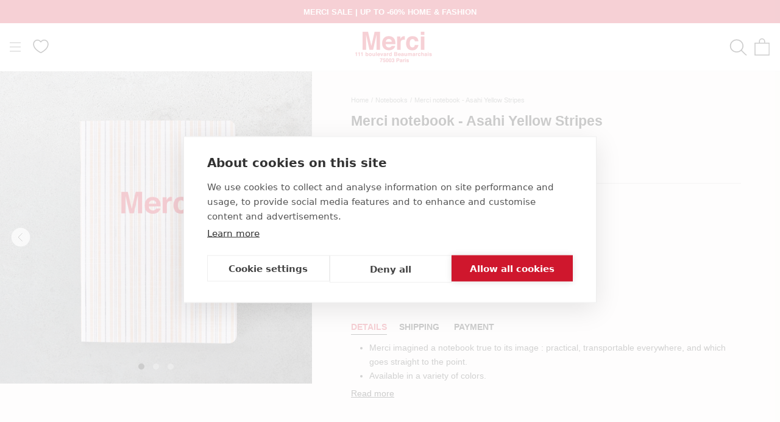

--- FILE ---
content_type: text/html; charset=utf-8
request_url: https://merci-merci.com/en/products/carnet-merci-rayures-jaune-asahi
body_size: 80126
content:
<!doctype html>
<html class="no-js" lang="en">
  <head>
    <meta charset="utf-8">
    <meta http-equiv="X-UA-Compatible" content="IE=edge,chrome=1">
    <meta name="viewport" content="width=device-width, initial-scale=1.0, height=device-height, minimum-scale=1.0">
    <meta name="theme-color" content=""><title>Merci notebook - Asahi Yellow Stripes</title><script src="https://cdn.cookiehub.eu/c2/a10eefff.js"></script>
    <script type="text/javascript">
      document.addEventListener("DOMContentLoaded", function(event) {
        var cpm = {
          onInitialise: function(status) {function setCookie(name, value, days) {
              var maxAge = (days||365) * 24 * 60 * 60;
              var secure = location.protocol === 'https:' ? '; Secure' : '';
              document.cookie = name + '=' + encodeURIComponent(value)
                + '; Path=/' + '; SameSite=Lax' + '; Max-Age=' + maxAge + secure;
            }

            if (this.hasConsented('marketing')) {
              setCookie('cookiehub_marketing', "true", 365);
            } else {
              setCookie('cookiehub_marketing', "false", 365);
            }
          }
        };
        window.cookiehub.load(cpm);
      });
    </script>

    <meta name="description" content="Merci a imaginé un carnet à son image : pratique, transportable partout, qui va droit à l&#39;essentiel Disponible dans une variété de couleurs Pages blanches aux fines lignes Format A5" />
    <meta name="facebook-domain-verification" content="5tll5g99voj5vqyxwctowvvbr2842r" />
    <meta name="google-site-verification" content="g8UHUmHxijoB3IvY7TN8drp-ktz_nNBGbzEr-WuA100" />
    <link rel="canonical" href="https://merci-merci.com/en/products/carnet-merci-rayures-jaune-asahi" /><script type="text/javascript" src="https://client.get-potions.com/627/recos-tag.js" async></script><link rel="shortcut icon" href="//merci-merci.com/cdn/shop/files/app-icon-512_96x.png?v=1613725545" type="image/png">
    <meta property="og:type" content="product">
  <meta property="og:title" content="Merci notebook - Asahi Yellow Stripes"><meta property="og:image" content="http://merci-merci.com/cdn/shop/files/PACKSHOT_0606_2387-BD.jpg?v=1718023938">
    <meta property="og:image:secure_url" content="https://merci-merci.com/cdn/shop/files/PACKSHOT_0606_2387-BD.jpg?v=1718023938">
    <meta property="og:image:width" content="1000">
    <meta property="og:image:height" content="1000"><meta property="product:price:amount" content="14,00">
  <meta property="product:price:currency" content="EUR">
<meta property="og:description" content="Merci a imaginé un carnet à son image : pratique, transportable partout, qui va droit à l&#39;essentiel Disponible dans une variété de couleurs Pages blanches aux fines lignes Format A5"><meta property="og:url" content="https://merci-merci.com/en/products/carnet-merci-rayures-jaune-asahi">
  <meta property="og:site_name" content="Merci Paris">

    <style>
  
  

  
  
  

  :root {
    --heading-font-family : Helvetica, Arial, sans-serif;
    --heading-font-weight : 400;
    --heading-font-style  : normal;

    --text-font-family : Helvetica, Arial, sans-serif;
    --text-font-weight : 400;
    --text-font-style  : normal;

    --base-text-font-size   : 14px;
    --default-text-font-size: 14px;--background          : #ffffff;
    --background-rgb      : 255, 255, 255;
    --light-background    : #ffffff;
    --light-background-rgb: 255, 255, 255;
    --heading-color       : #cf162d;
    --text-color          : #1c1b1b;
    --text-color-rgb      : 28, 27, 27;
    --text-color-light    : #6a6a6a;
    --text-color-light-rgb: 106, 106, 106;
    --link-color          : #6a6a6a;
    --link-color-rgb      : 106, 106, 106;
    --border-color        : #dddddd;
    --border-color-rgb    : 221, 221, 221;

    --button-background    : #1c1b1b;
    --button-background-rgb: 28, 27, 27;
    --button-text-color    : #ffffff;

    --header-background       : #ffffff;
    --header-heading-color    : #cf162d;
    --header-light-text-color : #6a6a6a;
    --header-border-color     : #f8dce0;

    --footer-background    : #ffffff;
    --footer-text-color    : #1c1b1b;
    --footer-heading-color : #cf162d;
    --footer-border-color  : #dddddd;

    --navigation-background      : #ffffff;
    --navigation-background-rgb  : 255, 255, 255;
    --navigation-text-color      : #1c1b1b;
    --navigation-text-color-light: rgba(28, 27, 27, 0.5);
    --navigation-border-color    : rgba(28, 27, 27, 0.25);

    --newsletter-popup-background     : #ffffff;
    --newsletter-popup-text-color     : #1c1b1b;
    --newsletter-popup-text-color-rgb : 28, 27, 27;

    --secondary-elements-background       : #1c1b1b;
    --secondary-elements-background-rgb   : 28, 27, 27;
    --secondary-elements-text-color       : #ffffff;
    --secondary-elements-text-color-light : rgba(255, 255, 255, 0.5);
    --secondary-elements-border-color     : rgba(255, 255, 255, 0.25);

    --product-sale-price-color    : #cf162d;
    --product-sale-price-color-rgb: 207, 22, 45;

    /* Products */

    --horizontal-spacing-four-products-per-row: 60px;
        --horizontal-spacing-two-products-per-row : 60px;

    --vertical-spacing-four-products-per-row: 60px;
        --vertical-spacing-two-products-per-row : 75px;

    /* Animation */
    --drawer-transition-timing: cubic-bezier(0.645, 0.045, 0.355, 1);
    --header-base-height: 80px; /* We set a default for browsers that do not support CSS variables */

    /* Cursors */
    --cursor-zoom-in-svg    : url(//merci-merci.com/cdn/shop/t/12/assets/cursor-zoom-in.svg?v=139920763603937475401634885630);
    --cursor-zoom-in-2x-svg : url(//merci-merci.com/cdn/shop/t/12/assets/cursor-zoom-in-2x.svg?v=119162922081478801531634885630);
  }
</style>

<script>
  // IE11 does not have support for CSS variables, so we have to polyfill them
  if (!(((window || {}).CSS || {}).supports && window.CSS.supports('(--a: 0)'))) {
    const script = document.createElement('script');
    script.type = 'text/javascript';
    script.src = 'https://cdn.jsdelivr.net/npm/css-vars-ponyfill@2';
    script.onload = function() {
      cssVars({});
    };

    document.getElementsByTagName('head')[0].appendChild(script);
  }
</script>
<link rel="alternate" hreflang="en" href="https://merci-merci.com/en/products/carnet-merci-rayures-jaune-asahi" /><script>window.performance && window.performance.mark && window.performance.mark('shopify.content_for_header.start');</script><meta name="google-site-verification" content="g8UHUmHxijoB3IvY7TN8drp-ktz_nNBGbzEr-WuA100">
<meta id="shopify-digital-wallet" name="shopify-digital-wallet" content="/52874805443/digital_wallets/dialog">
<meta name="shopify-checkout-api-token" content="d1665df8f4a0ffb8ffa953195abfa6b3">
<meta id="in-context-paypal-metadata" data-shop-id="52874805443" data-venmo-supported="false" data-environment="production" data-locale="en_US" data-paypal-v4="true" data-currency="EUR">
<link rel="alternate" hreflang="x-default" href="https://merci-merci.com/products/carnet-merci-rayures-jaune-asahi">
<link rel="alternate" hreflang="fr-FR" href="https://merci-merci.com/products/carnet-merci-rayures-jaune-asahi">
<link rel="alternate" hreflang="en-FR" href="https://merci-merci.com/en/products/carnet-merci-rayures-jaune-asahi">
<link rel="alternate" type="application/json+oembed" href="https://merci-merci.com/en/products/carnet-merci-rayures-jaune-asahi.oembed">
<script async="async" src="/checkouts/internal/preloads.js?locale=en-FR"></script>
<script id="shopify-features" type="application/json">{"accessToken":"d1665df8f4a0ffb8ffa953195abfa6b3","betas":["rich-media-storefront-analytics"],"domain":"merci-merci.com","predictiveSearch":true,"shopId":52874805443,"locale":"en"}</script>
<script>var Shopify = Shopify || {};
Shopify.shop = "merciparis.myshopify.com";
Shopify.locale = "en";
Shopify.currency = {"active":"EUR","rate":"1.0"};
Shopify.country = "FR";
Shopify.theme = {"name":"Prestige - Prod","id":127768166595,"schema_name":"Custom ELX","schema_version":"4.12.3","theme_store_id":855,"role":"main"};
Shopify.theme.handle = "null";
Shopify.theme.style = {"id":null,"handle":null};
Shopify.cdnHost = "merci-merci.com/cdn";
Shopify.routes = Shopify.routes || {};
Shopify.routes.root = "/en/";</script>
<script type="module">!function(o){(o.Shopify=o.Shopify||{}).modules=!0}(window);</script>
<script>!function(o){function n(){var o=[];function n(){o.push(Array.prototype.slice.apply(arguments))}return n.q=o,n}var t=o.Shopify=o.Shopify||{};t.loadFeatures=n(),t.autoloadFeatures=n()}(window);</script>
<script id="shop-js-analytics" type="application/json">{"pageType":"product"}</script>
<script defer="defer" async type="module" src="//merci-merci.com/cdn/shopifycloud/shop-js/modules/v2/client.init-shop-cart-sync_BT-GjEfc.en.esm.js"></script>
<script defer="defer" async type="module" src="//merci-merci.com/cdn/shopifycloud/shop-js/modules/v2/chunk.common_D58fp_Oc.esm.js"></script>
<script defer="defer" async type="module" src="//merci-merci.com/cdn/shopifycloud/shop-js/modules/v2/chunk.modal_xMitdFEc.esm.js"></script>
<script type="module">
  await import("//merci-merci.com/cdn/shopifycloud/shop-js/modules/v2/client.init-shop-cart-sync_BT-GjEfc.en.esm.js");
await import("//merci-merci.com/cdn/shopifycloud/shop-js/modules/v2/chunk.common_D58fp_Oc.esm.js");
await import("//merci-merci.com/cdn/shopifycloud/shop-js/modules/v2/chunk.modal_xMitdFEc.esm.js");

  window.Shopify.SignInWithShop?.initShopCartSync?.({"fedCMEnabled":true,"windoidEnabled":true});

</script>
<script>(function() {
  var isLoaded = false;
  function asyncLoad() {
    if (isLoaded) return;
    isLoaded = true;
    var urls = ["https:\/\/d1564fddzjmdj5.cloudfront.net\/initializercolissimo.js?app_name=happycolissimo\u0026cloud=d1564fddzjmdj5.cloudfront.net\u0026shop=merciparis.myshopify.com","\/\/searchserverapi1.com\/widgets\/shopify\/init.js?a=9Y4g9i0i8N\u0026shop=merciparis.myshopify.com"];
    for (var i = 0; i < urls.length; i++) {
      var s = document.createElement('script');
      s.type = 'text/javascript';
      s.async = true;
      s.src = urls[i];
      var x = document.getElementsByTagName('script')[0];
      x.parentNode.insertBefore(s, x);
    }
  };
  if(window.attachEvent) {
    window.attachEvent('onload', asyncLoad);
  } else {
    window.addEventListener('load', asyncLoad, false);
  }
})();</script>
<script id="__st">var __st={"a":52874805443,"offset":3600,"reqid":"a0bb358d-8e58-4b99-8ce3-99c54b7fa477-1769034323","pageurl":"merci-merci.com\/en\/products\/carnet-merci-rayures-jaune-asahi","u":"cdd63359f778","p":"product","rtyp":"product","rid":9069657981252};</script>
<script>window.ShopifyPaypalV4VisibilityTracking = true;</script>
<script id="captcha-bootstrap">!function(){'use strict';const t='contact',e='account',n='new_comment',o=[[t,t],['blogs',n],['comments',n],[t,'customer']],c=[[e,'customer_login'],[e,'guest_login'],[e,'recover_customer_password'],[e,'create_customer']],r=t=>t.map((([t,e])=>`form[action*='/${t}']:not([data-nocaptcha='true']) input[name='form_type'][value='${e}']`)).join(','),a=t=>()=>t?[...document.querySelectorAll(t)].map((t=>t.form)):[];function s(){const t=[...o],e=r(t);return a(e)}const i='password',u='form_key',d=['recaptcha-v3-token','g-recaptcha-response','h-captcha-response',i],f=()=>{try{return window.sessionStorage}catch{return}},m='__shopify_v',_=t=>t.elements[u];function p(t,e,n=!1){try{const o=window.sessionStorage,c=JSON.parse(o.getItem(e)),{data:r}=function(t){const{data:e,action:n}=t;return t[m]||n?{data:e,action:n}:{data:t,action:n}}(c);for(const[e,n]of Object.entries(r))t.elements[e]&&(t.elements[e].value=n);n&&o.removeItem(e)}catch(o){console.error('form repopulation failed',{error:o})}}const l='form_type',E='cptcha';function T(t){t.dataset[E]=!0}const w=window,h=w.document,L='Shopify',v='ce_forms',y='captcha';let A=!1;((t,e)=>{const n=(g='f06e6c50-85a8-45c8-87d0-21a2b65856fe',I='https://cdn.shopify.com/shopifycloud/storefront-forms-hcaptcha/ce_storefront_forms_captcha_hcaptcha.v1.5.2.iife.js',D={infoText:'Protected by hCaptcha',privacyText:'Privacy',termsText:'Terms'},(t,e,n)=>{const o=w[L][v],c=o.bindForm;if(c)return c(t,g,e,D).then(n);var r;o.q.push([[t,g,e,D],n]),r=I,A||(h.body.append(Object.assign(h.createElement('script'),{id:'captcha-provider',async:!0,src:r})),A=!0)});var g,I,D;w[L]=w[L]||{},w[L][v]=w[L][v]||{},w[L][v].q=[],w[L][y]=w[L][y]||{},w[L][y].protect=function(t,e){n(t,void 0,e),T(t)},Object.freeze(w[L][y]),function(t,e,n,w,h,L){const[v,y,A,g]=function(t,e,n){const i=e?o:[],u=t?c:[],d=[...i,...u],f=r(d),m=r(i),_=r(d.filter((([t,e])=>n.includes(e))));return[a(f),a(m),a(_),s()]}(w,h,L),I=t=>{const e=t.target;return e instanceof HTMLFormElement?e:e&&e.form},D=t=>v().includes(t);t.addEventListener('submit',(t=>{const e=I(t);if(!e)return;const n=D(e)&&!e.dataset.hcaptchaBound&&!e.dataset.recaptchaBound,o=_(e),c=g().includes(e)&&(!o||!o.value);(n||c)&&t.preventDefault(),c&&!n&&(function(t){try{if(!f())return;!function(t){const e=f();if(!e)return;const n=_(t);if(!n)return;const o=n.value;o&&e.removeItem(o)}(t);const e=Array.from(Array(32),(()=>Math.random().toString(36)[2])).join('');!function(t,e){_(t)||t.append(Object.assign(document.createElement('input'),{type:'hidden',name:u})),t.elements[u].value=e}(t,e),function(t,e){const n=f();if(!n)return;const o=[...t.querySelectorAll(`input[type='${i}']`)].map((({name:t})=>t)),c=[...d,...o],r={};for(const[a,s]of new FormData(t).entries())c.includes(a)||(r[a]=s);n.setItem(e,JSON.stringify({[m]:1,action:t.action,data:r}))}(t,e)}catch(e){console.error('failed to persist form',e)}}(e),e.submit())}));const S=(t,e)=>{t&&!t.dataset[E]&&(n(t,e.some((e=>e===t))),T(t))};for(const o of['focusin','change'])t.addEventListener(o,(t=>{const e=I(t);D(e)&&S(e,y())}));const B=e.get('form_key'),M=e.get(l),P=B&&M;t.addEventListener('DOMContentLoaded',(()=>{const t=y();if(P)for(const e of t)e.elements[l].value===M&&p(e,B);[...new Set([...A(),...v().filter((t=>'true'===t.dataset.shopifyCaptcha))])].forEach((e=>S(e,t)))}))}(h,new URLSearchParams(w.location.search),n,t,e,['guest_login'])})(!0,!1)}();</script>
<script integrity="sha256-4kQ18oKyAcykRKYeNunJcIwy7WH5gtpwJnB7kiuLZ1E=" data-source-attribution="shopify.loadfeatures" defer="defer" src="//merci-merci.com/cdn/shopifycloud/storefront/assets/storefront/load_feature-a0a9edcb.js" crossorigin="anonymous"></script>
<script data-source-attribution="shopify.dynamic_checkout.dynamic.init">var Shopify=Shopify||{};Shopify.PaymentButton=Shopify.PaymentButton||{isStorefrontPortableWallets:!0,init:function(){window.Shopify.PaymentButton.init=function(){};var t=document.createElement("script");t.src="https://merci-merci.com/cdn/shopifycloud/portable-wallets/latest/portable-wallets.en.js",t.type="module",document.head.appendChild(t)}};
</script>
<script data-source-attribution="shopify.dynamic_checkout.buyer_consent">
  function portableWalletsHideBuyerConsent(e){var t=document.getElementById("shopify-buyer-consent"),n=document.getElementById("shopify-subscription-policy-button");t&&n&&(t.classList.add("hidden"),t.setAttribute("aria-hidden","true"),n.removeEventListener("click",e))}function portableWalletsShowBuyerConsent(e){var t=document.getElementById("shopify-buyer-consent"),n=document.getElementById("shopify-subscription-policy-button");t&&n&&(t.classList.remove("hidden"),t.removeAttribute("aria-hidden"),n.addEventListener("click",e))}window.Shopify?.PaymentButton&&(window.Shopify.PaymentButton.hideBuyerConsent=portableWalletsHideBuyerConsent,window.Shopify.PaymentButton.showBuyerConsent=portableWalletsShowBuyerConsent);
</script>
<script data-source-attribution="shopify.dynamic_checkout.cart.bootstrap">document.addEventListener("DOMContentLoaded",(function(){function t(){return document.querySelector("shopify-accelerated-checkout-cart, shopify-accelerated-checkout")}if(t())Shopify.PaymentButton.init();else{new MutationObserver((function(e,n){t()&&(Shopify.PaymentButton.init(),n.disconnect())})).observe(document.body,{childList:!0,subtree:!0})}}));
</script>
<link id="shopify-accelerated-checkout-styles" rel="stylesheet" media="screen" href="https://merci-merci.com/cdn/shopifycloud/portable-wallets/latest/accelerated-checkout-backwards-compat.css" crossorigin="anonymous">
<style id="shopify-accelerated-checkout-cart">
        #shopify-buyer-consent {
  margin-top: 1em;
  display: inline-block;
  width: 100%;
}

#shopify-buyer-consent.hidden {
  display: none;
}

#shopify-subscription-policy-button {
  background: none;
  border: none;
  padding: 0;
  text-decoration: underline;
  font-size: inherit;
  cursor: pointer;
}

#shopify-subscription-policy-button::before {
  box-shadow: none;
}

      </style>

<script>window.performance && window.performance.mark && window.performance.mark('shopify.content_for_header.end');</script>
    <link rel="stylesheet" href="https://use.typekit.net/csi2muc.css">
    <link rel="stylesheet" href="//merci-merci.com/cdn/shop/t/12/assets/theme.css?v=161345275692684939561764933746">
    <link rel="stylesheet" href="//merci-merci.com/cdn/shop/t/12/assets/custom.css?v=142638222305128220141764933734"><script>
      if(sessionStorage.getItem('gclid') == null){
        var url = window.location.search;
        var regex = /gclid=([^&]*)/
        if(url.match(regex)){
          var gclid = url.match(regex)[1];
          sessionStorage.setItem("gclid", gclid);
        }
      }
    </script>

    <script>// This allows to expose several variables to the global scope, to be used in scripts
      window.theme = {
        pageType: "product",
        moneyFormat: "{{amount_with_comma_separator}} €",
        moneyWithCurrencyFormat: "{{amount_with_comma_separator}} €",
        productImageSize: "natural",
        searchMode: "product",
        showPageTransition: false,
        showElementStaggering: false,
        showImageZooming: false
      };

      window.routes = {
        rootUrl: "\/en",
        rootUrlWithoutSlash: "\/en",
        cartUrl: "\/en\/cart",
        cartAddUrl: "\/en\/cart\/add",
        cartChangeUrl: "\/en\/cart\/change",
        searchUrl: "\/en\/search",
        productRecommendationsUrl: "\/en\/recommendations\/products"
      };

      window.languages = {
        cartAddNote: "Add Order Note",
        cartEditNote: "Edit Order Note",
        productImageLoadingError: "This image could not be loaded. Please try to reload the page.",
        productFormAddToCart: "Add to cart",
        productFormPreOrder: "Pre-order",
        productFormUnavailable: "Unavailable",
        productFormSoldOut: "Sold Out",
        shippingEstimatorOneResult: "1 option available:",
        shippingEstimatorMoreResults: "{{count}} options available:",
        shippingEstimatorNoResults: "No shipping could be found"
      };

      window.lazySizesConfig = {
        loadHidden: false,
        hFac: 0.5,
        expFactor: 2,
        ricTimeout: 150,
        lazyClass: 'Image--lazyLoad',
        loadingClass: 'Image--lazyLoading',
        loadedClass: 'Image--lazyLoaded'
      };

      document.documentElement.className = document.documentElement.className.replace('no-js', 'js');
      document.documentElement.style.setProperty('--window-height', window.innerHeight + 'px');

      // We do a quick detection of some features (we could use Modernizr but for so little...)
      (function() {
        document.documentElement.className += ((window.CSS && window.CSS.supports('(position: sticky) or (position: -webkit-sticky)')) ? ' supports-sticky' : ' no-supports-sticky');
        document.documentElement.className += (window.matchMedia('(-moz-touch-enabled: 1), (hover: none)')).matches ? ' no-supports-hover' : ' supports-hover';
      }());
    </script>
    <script src="//merci-merci.com/cdn/shop/t/12/assets/lazysizes.min.js?v=174358363404432586981634885428" async></script><script src="https://polyfill-fastly.net/v3/polyfill.min.js?unknown=polyfill&features=fetch,Element.prototype.closest,Element.prototype.remove,Element.prototype.classList,Array.prototype.includes,Array.prototype.fill,Object.assign,CustomEvent,IntersectionObserver,IntersectionObserverEntry,URL" defer></script>
    <script src="//merci-merci.com/cdn/shop/t/12/assets/jquery-3.6.0.min.js?v=8324501383853434791637769511" defer></script>
    <script src="//merci-merci.com/cdn/shop/t/12/assets/libs.min.js?v=163407168614881406011637767777" defer></script>
    <script src="//merci-merci.com/cdn/shop/t/12/assets/theme.js?v=181063203028162485531768216264" defer></script>
    <script src="//merci-merci.com/cdn/shop/t/12/assets/slick.min.js?v=78403228708673780251634885570" defer></script>
    <script src="//merci-merci.com/cdn/shop/t/12/assets/custom.js?v=12293297167736338261761730327" defer></script>
    <script src="//merci-merci.com/cdn/shop/t/12/assets/famille.js?v=4507016556581631261649142170" defer></script><script>
      (function () {
        window.onpageshow = function() {
          // When the page is loaded from the cache, we have to reload the cart content
          document.documentElement.dispatchEvent(new CustomEvent('cart:refresh', {
            bubbles: true
          }));
        };
      })();
    </script>

    
  <script type="application/ld+json">
  {
    "@context": "http://schema.org",
    "@type": "Product",
    "offers": [{
          "@type": "Offer",
          "name": "Default Title",
          "availability":"https://schema.org/OutOfStock",
          "price": 14.0,
          "priceCurrency": "EUR",
          "priceValidUntil": "2026-01-31","sku": "1396811","url": "/en/products/carnet-merci-rayures-jaune-asahi?variant=48528500687172"
        }],
      "gtin13": "9500000033455",
      "productId": "9500000033455",
    "brand": {
      "name": "2962 BRANDBOOK"
    },
    "name": "Merci notebook - Asahi Yellow Stripes",
    "description": "\nMerci a imaginé un carnet à son image : pratique, transportable partout, qui va droit à l'essentiel \nDisponible dans une variété de couleurs\nPages blanches aux fines lignes\nFormat A5\n",
    "category": "Carnet",
    "url": "/en/products/carnet-merci-rayures-jaune-asahi",
    "sku": "1396811",
    "image": {
      "@type": "ImageObject",
      "url": "https://merci-merci.com/cdn/shop/files/PACKSHOT_0606_2387-BD_1024x.jpg?v=1718023938",
      "image": "https://merci-merci.com/cdn/shop/files/PACKSHOT_0606_2387-BD_1024x.jpg?v=1718023938",
      "name": "Merci notebook - Asahi Yellow Stripes",
      "width": "1024",
      "height": "1024"
    }
  }
  </script>





    <script type="text/javascript">
    (function(c,l,a,r,i,t,y){
        c[a]=c[a]||function(){(c[a].q=c[a].q||[]).push(arguments)};
        t=l.createElement(r);t.async=1;t.src="https://www.clarity.ms/tag/"+i;
        y=l.getElementsByTagName(r)[0];y.parentNode.insertBefore(t,y);
    })(window, document, "clarity", "script", "pr7w56hv1i");
    </script>

  <!--DOOFINDER-SHOPIFY--> <script>
  (function(w, k) {w[k] = window[k] || function () { (window[k].q = window[k].q || []).push(arguments) }})(window, "doofinderApp")
  var dfKvCustomerEmail = "";

  doofinderApp("config", "currency", Shopify.currency.active);
  doofinderApp("config", "language", Shopify.locale);
  let context = Shopify.country;
  
  doofinderApp("config", "priceName", context);
  localStorage.setItem("shopify-language", Shopify.locale);

  doofinderApp("init", "layer", {
    params:{
      "":{
        exclude: {
          not_published_in: [context]
        }
      },
      "product":{
        exclude: {
          not_published_in: [context]
        }
      }
    }
  });
</script>
<script src="https://eu1-config.doofinder.com/2.x/27b9223e-2ebd-42c4-a044-719c0e8bffae.js" async></script> <!--/DOOFINDER-SHOPIFY-->

  <link rel="stylesheet" href="//merci-merci.com/cdn/shop/t/12/assets/swish-buttons.css?v=9347059544009169341763644743" />
<!-- BEGIN app block: shopify://apps/klaviyo-email-marketing-sms/blocks/klaviyo-onsite-embed/2632fe16-c075-4321-a88b-50b567f42507 -->












  <script async src="https://static.klaviyo.com/onsite/js/UFC7fQ/klaviyo.js?company_id=UFC7fQ"></script>
  <script>!function(){if(!window.klaviyo){window._klOnsite=window._klOnsite||[];try{window.klaviyo=new Proxy({},{get:function(n,i){return"push"===i?function(){var n;(n=window._klOnsite).push.apply(n,arguments)}:function(){for(var n=arguments.length,o=new Array(n),w=0;w<n;w++)o[w]=arguments[w];var t="function"==typeof o[o.length-1]?o.pop():void 0,e=new Promise((function(n){window._klOnsite.push([i].concat(o,[function(i){t&&t(i),n(i)}]))}));return e}}})}catch(n){window.klaviyo=window.klaviyo||[],window.klaviyo.push=function(){var n;(n=window._klOnsite).push.apply(n,arguments)}}}}();</script>

  
    <script id="viewed_product">
      if (item == null) {
        var _learnq = _learnq || [];

        var MetafieldReviews = null
        var MetafieldYotpoRating = null
        var MetafieldYotpoCount = null
        var MetafieldLooxRating = null
        var MetafieldLooxCount = null
        var okendoProduct = null
        var okendoProductReviewCount = null
        var okendoProductReviewAverageValue = null
        try {
          // The following fields are used for Customer Hub recently viewed in order to add reviews.
          // This information is not part of __kla_viewed. Instead, it is part of __kla_viewed_reviewed_items
          MetafieldReviews = {};
          MetafieldYotpoRating = null
          MetafieldYotpoCount = null
          MetafieldLooxRating = null
          MetafieldLooxCount = null

          okendoProduct = null
          // If the okendo metafield is not legacy, it will error, which then requires the new json formatted data
          if (okendoProduct && 'error' in okendoProduct) {
            okendoProduct = null
          }
          okendoProductReviewCount = okendoProduct ? okendoProduct.reviewCount : null
          okendoProductReviewAverageValue = okendoProduct ? okendoProduct.reviewAverageValue : null
        } catch (error) {
          console.error('Error in Klaviyo onsite reviews tracking:', error);
        }

        var item = {
          Name: "Merci notebook - Asahi Yellow Stripes",
          ProductID: 9069657981252,
          Categories: ["All products","Art of living","Deco \u0026 Lifestyle : Parisian Studio Spirit","Lifestyle","Merci booklet","Merci Collection : Deco \u0026 Lifestyle","Merci ready to wear","Notebooks","Stationery and Games","Writing"],
          ImageURL: "https://merci-merci.com/cdn/shop/files/PACKSHOT_0606_2387-BD_grande.jpg?v=1718023938",
          URL: "https://merci-merci.com/en/products/carnet-merci-rayures-jaune-asahi",
          Brand: "2962 BRANDBOOK",
          Price: "14,00 €",
          Value: "14,00",
          CompareAtPrice: "0,00 €"
        };
        _learnq.push(['track', 'Viewed Product', item]);
        _learnq.push(['trackViewedItem', {
          Title: item.Name,
          ItemId: item.ProductID,
          Categories: item.Categories,
          ImageUrl: item.ImageURL,
          Url: item.URL,
          Metadata: {
            Brand: item.Brand,
            Price: item.Price,
            Value: item.Value,
            CompareAtPrice: item.CompareAtPrice
          },
          metafields:{
            reviews: MetafieldReviews,
            yotpo:{
              rating: MetafieldYotpoRating,
              count: MetafieldYotpoCount,
            },
            loox:{
              rating: MetafieldLooxRating,
              count: MetafieldLooxCount,
            },
            okendo: {
              rating: okendoProductReviewAverageValue,
              count: okendoProductReviewCount,
            }
          }
        }]);
      }
    </script>
  




  <script>
    window.klaviyoReviewsProductDesignMode = false
  </script>







<!-- END app block --><script src="https://cdn.shopify.com/extensions/b41074e5-57a8-4843-a6e6-1cf28f5b384a/appikon-back-in-stock-19/assets/subscribe_it_js.js" type="text/javascript" defer="defer"></script>
<link href="https://monorail-edge.shopifysvc.com" rel="dns-prefetch">
<script>(function(){if ("sendBeacon" in navigator && "performance" in window) {try {var session_token_from_headers = performance.getEntriesByType('navigation')[0].serverTiming.find(x => x.name == '_s').description;} catch {var session_token_from_headers = undefined;}var session_cookie_matches = document.cookie.match(/_shopify_s=([^;]*)/);var session_token_from_cookie = session_cookie_matches && session_cookie_matches.length === 2 ? session_cookie_matches[1] : "";var session_token = session_token_from_headers || session_token_from_cookie || "";function handle_abandonment_event(e) {var entries = performance.getEntries().filter(function(entry) {return /monorail-edge.shopifysvc.com/.test(entry.name);});if (!window.abandonment_tracked && entries.length === 0) {window.abandonment_tracked = true;var currentMs = Date.now();var navigation_start = performance.timing.navigationStart;var payload = {shop_id: 52874805443,url: window.location.href,navigation_start,duration: currentMs - navigation_start,session_token,page_type: "product"};window.navigator.sendBeacon("https://monorail-edge.shopifysvc.com/v1/produce", JSON.stringify({schema_id: "online_store_buyer_site_abandonment/1.1",payload: payload,metadata: {event_created_at_ms: currentMs,event_sent_at_ms: currentMs}}));}}window.addEventListener('pagehide', handle_abandonment_event);}}());</script>
<script id="web-pixels-manager-setup">(function e(e,d,r,n,o){if(void 0===o&&(o={}),!Boolean(null===(a=null===(i=window.Shopify)||void 0===i?void 0:i.analytics)||void 0===a?void 0:a.replayQueue)){var i,a;window.Shopify=window.Shopify||{};var t=window.Shopify;t.analytics=t.analytics||{};var s=t.analytics;s.replayQueue=[],s.publish=function(e,d,r){return s.replayQueue.push([e,d,r]),!0};try{self.performance.mark("wpm:start")}catch(e){}var l=function(){var e={modern:/Edge?\/(1{2}[4-9]|1[2-9]\d|[2-9]\d{2}|\d{4,})\.\d+(\.\d+|)|Firefox\/(1{2}[4-9]|1[2-9]\d|[2-9]\d{2}|\d{4,})\.\d+(\.\d+|)|Chrom(ium|e)\/(9{2}|\d{3,})\.\d+(\.\d+|)|(Maci|X1{2}).+ Version\/(15\.\d+|(1[6-9]|[2-9]\d|\d{3,})\.\d+)([,.]\d+|)( \(\w+\)|)( Mobile\/\w+|) Safari\/|Chrome.+OPR\/(9{2}|\d{3,})\.\d+\.\d+|(CPU[ +]OS|iPhone[ +]OS|CPU[ +]iPhone|CPU IPhone OS|CPU iPad OS)[ +]+(15[._]\d+|(1[6-9]|[2-9]\d|\d{3,})[._]\d+)([._]\d+|)|Android:?[ /-](13[3-9]|1[4-9]\d|[2-9]\d{2}|\d{4,})(\.\d+|)(\.\d+|)|Android.+Firefox\/(13[5-9]|1[4-9]\d|[2-9]\d{2}|\d{4,})\.\d+(\.\d+|)|Android.+Chrom(ium|e)\/(13[3-9]|1[4-9]\d|[2-9]\d{2}|\d{4,})\.\d+(\.\d+|)|SamsungBrowser\/([2-9]\d|\d{3,})\.\d+/,legacy:/Edge?\/(1[6-9]|[2-9]\d|\d{3,})\.\d+(\.\d+|)|Firefox\/(5[4-9]|[6-9]\d|\d{3,})\.\d+(\.\d+|)|Chrom(ium|e)\/(5[1-9]|[6-9]\d|\d{3,})\.\d+(\.\d+|)([\d.]+$|.*Safari\/(?![\d.]+ Edge\/[\d.]+$))|(Maci|X1{2}).+ Version\/(10\.\d+|(1[1-9]|[2-9]\d|\d{3,})\.\d+)([,.]\d+|)( \(\w+\)|)( Mobile\/\w+|) Safari\/|Chrome.+OPR\/(3[89]|[4-9]\d|\d{3,})\.\d+\.\d+|(CPU[ +]OS|iPhone[ +]OS|CPU[ +]iPhone|CPU IPhone OS|CPU iPad OS)[ +]+(10[._]\d+|(1[1-9]|[2-9]\d|\d{3,})[._]\d+)([._]\d+|)|Android:?[ /-](13[3-9]|1[4-9]\d|[2-9]\d{2}|\d{4,})(\.\d+|)(\.\d+|)|Mobile Safari.+OPR\/([89]\d|\d{3,})\.\d+\.\d+|Android.+Firefox\/(13[5-9]|1[4-9]\d|[2-9]\d{2}|\d{4,})\.\d+(\.\d+|)|Android.+Chrom(ium|e)\/(13[3-9]|1[4-9]\d|[2-9]\d{2}|\d{4,})\.\d+(\.\d+|)|Android.+(UC? ?Browser|UCWEB|U3)[ /]?(15\.([5-9]|\d{2,})|(1[6-9]|[2-9]\d|\d{3,})\.\d+)\.\d+|SamsungBrowser\/(5\.\d+|([6-9]|\d{2,})\.\d+)|Android.+MQ{2}Browser\/(14(\.(9|\d{2,})|)|(1[5-9]|[2-9]\d|\d{3,})(\.\d+|))(\.\d+|)|K[Aa][Ii]OS\/(3\.\d+|([4-9]|\d{2,})\.\d+)(\.\d+|)/},d=e.modern,r=e.legacy,n=navigator.userAgent;return n.match(d)?"modern":n.match(r)?"legacy":"unknown"}(),u="modern"===l?"modern":"legacy",c=(null!=n?n:{modern:"",legacy:""})[u],f=function(e){return[e.baseUrl,"/wpm","/b",e.hashVersion,"modern"===e.buildTarget?"m":"l",".js"].join("")}({baseUrl:d,hashVersion:r,buildTarget:u}),m=function(e){var d=e.version,r=e.bundleTarget,n=e.surface,o=e.pageUrl,i=e.monorailEndpoint;return{emit:function(e){var a=e.status,t=e.errorMsg,s=(new Date).getTime(),l=JSON.stringify({metadata:{event_sent_at_ms:s},events:[{schema_id:"web_pixels_manager_load/3.1",payload:{version:d,bundle_target:r,page_url:o,status:a,surface:n,error_msg:t},metadata:{event_created_at_ms:s}}]});if(!i)return console&&console.warn&&console.warn("[Web Pixels Manager] No Monorail endpoint provided, skipping logging."),!1;try{return self.navigator.sendBeacon.bind(self.navigator)(i,l)}catch(e){}var u=new XMLHttpRequest;try{return u.open("POST",i,!0),u.setRequestHeader("Content-Type","text/plain"),u.send(l),!0}catch(e){return console&&console.warn&&console.warn("[Web Pixels Manager] Got an unhandled error while logging to Monorail."),!1}}}}({version:r,bundleTarget:l,surface:e.surface,pageUrl:self.location.href,monorailEndpoint:e.monorailEndpoint});try{o.browserTarget=l,function(e){var d=e.src,r=e.async,n=void 0===r||r,o=e.onload,i=e.onerror,a=e.sri,t=e.scriptDataAttributes,s=void 0===t?{}:t,l=document.createElement("script"),u=document.querySelector("head"),c=document.querySelector("body");if(l.async=n,l.src=d,a&&(l.integrity=a,l.crossOrigin="anonymous"),s)for(var f in s)if(Object.prototype.hasOwnProperty.call(s,f))try{l.dataset[f]=s[f]}catch(e){}if(o&&l.addEventListener("load",o),i&&l.addEventListener("error",i),u)u.appendChild(l);else{if(!c)throw new Error("Did not find a head or body element to append the script");c.appendChild(l)}}({src:f,async:!0,onload:function(){if(!function(){var e,d;return Boolean(null===(d=null===(e=window.Shopify)||void 0===e?void 0:e.analytics)||void 0===d?void 0:d.initialized)}()){var d=window.webPixelsManager.init(e)||void 0;if(d){var r=window.Shopify.analytics;r.replayQueue.forEach((function(e){var r=e[0],n=e[1],o=e[2];d.publishCustomEvent(r,n,o)})),r.replayQueue=[],r.publish=d.publishCustomEvent,r.visitor=d.visitor,r.initialized=!0}}},onerror:function(){return m.emit({status:"failed",errorMsg:"".concat(f," has failed to load")})},sri:function(e){var d=/^sha384-[A-Za-z0-9+/=]+$/;return"string"==typeof e&&d.test(e)}(c)?c:"",scriptDataAttributes:o}),m.emit({status:"loading"})}catch(e){m.emit({status:"failed",errorMsg:(null==e?void 0:e.message)||"Unknown error"})}}})({shopId: 52874805443,storefrontBaseUrl: "https://merci-merci.com",extensionsBaseUrl: "https://extensions.shopifycdn.com/cdn/shopifycloud/web-pixels-manager",monorailEndpoint: "https://monorail-edge.shopifysvc.com/unstable/produce_batch",surface: "storefront-renderer",enabledBetaFlags: ["2dca8a86"],webPixelsConfigList: [{"id":"2178711937","configuration":"{\"tagID\":\"2612924836450\"}","eventPayloadVersion":"v1","runtimeContext":"STRICT","scriptVersion":"18031546ee651571ed29edbe71a3550b","type":"APP","apiClientId":3009811,"privacyPurposes":["ANALYTICS","MARKETING","SALE_OF_DATA"],"dataSharingAdjustments":{"protectedCustomerApprovalScopes":["read_customer_address","read_customer_email","read_customer_name","read_customer_personal_data","read_customer_phone"]}},{"id":"2149155201","configuration":"{\"accountID\":\"ba2537a9-7119-4f6f-851d-c53278824a07\",\"endpoint\":\"https:\/\/m.moast.io\/apps\/moast\/event\"}","eventPayloadVersion":"v1","runtimeContext":"STRICT","scriptVersion":"f0586dad335268df5f6073df999a20f8","type":"APP","apiClientId":108560121857,"privacyPurposes":["ANALYTICS","MARKETING","SALE_OF_DATA"],"dataSharingAdjustments":{"protectedCustomerApprovalScopes":["read_customer_address","read_customer_email","read_customer_name","read_customer_personal_data","read_customer_phone"]}},{"id":"1979679105","configuration":"{\"accountID\":\"UFC7fQ\",\"webPixelConfig\":\"eyJlbmFibGVBZGRlZFRvQ2FydEV2ZW50cyI6IHRydWV9\"}","eventPayloadVersion":"v1","runtimeContext":"STRICT","scriptVersion":"524f6c1ee37bacdca7657a665bdca589","type":"APP","apiClientId":123074,"privacyPurposes":["ANALYTICS","MARKETING"],"dataSharingAdjustments":{"protectedCustomerApprovalScopes":["read_customer_address","read_customer_email","read_customer_name","read_customer_personal_data","read_customer_phone"]}},{"id":"1453392257","configuration":"{\"pixel_id\":\"160801831088354\",\"pixel_type\":\"facebook_pixel\"}","eventPayloadVersion":"v1","runtimeContext":"OPEN","scriptVersion":"ca16bc87fe92b6042fbaa3acc2fbdaa6","type":"APP","apiClientId":2329312,"privacyPurposes":["ANALYTICS","MARKETING","SALE_OF_DATA"],"dataSharingAdjustments":{"protectedCustomerApprovalScopes":["read_customer_address","read_customer_email","read_customer_name","read_customer_personal_data","read_customer_phone"]}},{"id":"1431142785","configuration":"{\"config\":\"{\\\"google_tag_ids\\\":[\\\"AW-861000387\\\",\\\"GT-NSLW2RLT\\\",\\\"G-RXK599JQ4G\\\"],\\\"target_country\\\":\\\"FR\\\",\\\"gtag_events\\\":[{\\\"type\\\":\\\"begin_checkout\\\",\\\"action_label\\\":[\\\"AW-861000387\\\/NWzpCLTdkfUZEMOlx5oD\\\",\\\"G-RXK599JQ4G\\\"]},{\\\"type\\\":\\\"search\\\",\\\"action_label\\\":[\\\"AW-861000387\\\/dLT4CK7dkfUZEMOlx5oD\\\",\\\"G-RXK599JQ4G\\\"]},{\\\"type\\\":\\\"view_item\\\",\\\"action_label\\\":[\\\"AW-861000387\\\/6O0ICKvdkfUZEMOlx5oD\\\",\\\"MC-B979SPS7CL\\\",\\\"AW-861000387\\\/EVLbCNjT8ZsYEMOlx5oD\\\",\\\"G-RXK599JQ4G\\\"]},{\\\"type\\\":\\\"purchase\\\",\\\"action_label\\\":[\\\"AW-861000387\\\/-CO7CKXdkfUZEMOlx5oD\\\",\\\"MC-B979SPS7CL\\\",\\\"AW-861000387\\\/Y-nHCNiGj5oYEMOlx5oD\\\",\\\"G-RXK599JQ4G\\\"]},{\\\"type\\\":\\\"page_view\\\",\\\"action_label\\\":[\\\"AW-861000387\\\/Uzg0CKjdkfUZEMOlx5oD\\\",\\\"MC-B979SPS7CL\\\",\\\"G-RXK599JQ4G\\\"]},{\\\"type\\\":\\\"add_payment_info\\\",\\\"action_label\\\":[\\\"AW-861000387\\\/YSWQCLfdkfUZEMOlx5oD\\\",\\\"G-RXK599JQ4G\\\"]},{\\\"type\\\":\\\"add_to_cart\\\",\\\"action_label\\\":[\\\"AW-861000387\\\/K9R1CLHdkfUZEMOlx5oD\\\",\\\"AW-861000387\\\/yhr1COPhjpoYEMOlx5oD\\\",\\\"G-RXK599JQ4G\\\"]}],\\\"enable_monitoring_mode\\\":false}\"}","eventPayloadVersion":"v1","runtimeContext":"OPEN","scriptVersion":"b2a88bafab3e21179ed38636efcd8a93","type":"APP","apiClientId":1780363,"privacyPurposes":[],"dataSharingAdjustments":{"protectedCustomerApprovalScopes":["read_customer_address","read_customer_email","read_customer_name","read_customer_personal_data","read_customer_phone"]}},{"id":"1426915713","configuration":"{\"myshopifyDomain\":\"merciparis.myshopify.com\"}","eventPayloadVersion":"v1","runtimeContext":"STRICT","scriptVersion":"23b97d18e2aa74363140dc29c9284e87","type":"APP","apiClientId":2775569,"privacyPurposes":["ANALYTICS","MARKETING","SALE_OF_DATA"],"dataSharingAdjustments":{"protectedCustomerApprovalScopes":["read_customer_address","read_customer_email","read_customer_name","read_customer_phone","read_customer_personal_data"]}},{"id":"124125508","configuration":"{\"apiKey\":\"9Y4g9i0i8N\", \"host\":\"searchserverapi.com\"}","eventPayloadVersion":"v1","runtimeContext":"STRICT","scriptVersion":"5559ea45e47b67d15b30b79e7c6719da","type":"APP","apiClientId":578825,"privacyPurposes":["ANALYTICS"],"dataSharingAdjustments":{"protectedCustomerApprovalScopes":["read_customer_personal_data"]}},{"id":"219349377","eventPayloadVersion":"1","runtimeContext":"LAX","scriptVersion":"104","type":"CUSTOM","privacyPurposes":[],"name":"Custom events"},{"id":"230949249","eventPayloadVersion":"1","runtimeContext":"LAX","scriptVersion":"3","type":"CUSTOM","privacyPurposes":["ANALYTICS","MARKETING"],"name":"Doofinder pixel"},{"id":"shopify-app-pixel","configuration":"{}","eventPayloadVersion":"v1","runtimeContext":"STRICT","scriptVersion":"0450","apiClientId":"shopify-pixel","type":"APP","privacyPurposes":["ANALYTICS","MARKETING"]},{"id":"shopify-custom-pixel","eventPayloadVersion":"v1","runtimeContext":"LAX","scriptVersion":"0450","apiClientId":"shopify-pixel","type":"CUSTOM","privacyPurposes":["ANALYTICS","MARKETING"]}],isMerchantRequest: false,initData: {"shop":{"name":"Merci Paris","paymentSettings":{"currencyCode":"EUR"},"myshopifyDomain":"merciparis.myshopify.com","countryCode":"FR","storefrontUrl":"https:\/\/merci-merci.com\/en"},"customer":null,"cart":null,"checkout":null,"productVariants":[{"price":{"amount":14.0,"currencyCode":"EUR"},"product":{"title":"Merci notebook - Asahi Yellow Stripes","vendor":"2962 BRANDBOOK","id":"9069657981252","untranslatedTitle":"Merci notebook - Asahi Yellow Stripes","url":"\/en\/products\/carnet-merci-rayures-jaune-asahi","type":"Carnet"},"id":"48528500687172","image":{"src":"\/\/merci-merci.com\/cdn\/shop\/files\/PACKSHOT_0606_2387-BD.jpg?v=1718023938"},"sku":"1396811","title":"Default Title","untranslatedTitle":"Default Title"}],"purchasingCompany":null},},"https://merci-merci.com/cdn","fcfee988w5aeb613cpc8e4bc33m6693e112",{"modern":"","legacy":""},{"shopId":"52874805443","storefrontBaseUrl":"https:\/\/merci-merci.com","extensionBaseUrl":"https:\/\/extensions.shopifycdn.com\/cdn\/shopifycloud\/web-pixels-manager","surface":"storefront-renderer","enabledBetaFlags":"[\"2dca8a86\"]","isMerchantRequest":"false","hashVersion":"fcfee988w5aeb613cpc8e4bc33m6693e112","publish":"custom","events":"[[\"page_viewed\",{}],[\"product_viewed\",{\"productVariant\":{\"price\":{\"amount\":14.0,\"currencyCode\":\"EUR\"},\"product\":{\"title\":\"Merci notebook - Asahi Yellow Stripes\",\"vendor\":\"2962 BRANDBOOK\",\"id\":\"9069657981252\",\"untranslatedTitle\":\"Merci notebook - Asahi Yellow Stripes\",\"url\":\"\/en\/products\/carnet-merci-rayures-jaune-asahi\",\"type\":\"Carnet\"},\"id\":\"48528500687172\",\"image\":{\"src\":\"\/\/merci-merci.com\/cdn\/shop\/files\/PACKSHOT_0606_2387-BD.jpg?v=1718023938\"},\"sku\":\"1396811\",\"title\":\"Default Title\",\"untranslatedTitle\":\"Default Title\"}}]]"});</script><script>
  window.ShopifyAnalytics = window.ShopifyAnalytics || {};
  window.ShopifyAnalytics.meta = window.ShopifyAnalytics.meta || {};
  window.ShopifyAnalytics.meta.currency = 'EUR';
  var meta = {"product":{"id":9069657981252,"gid":"gid:\/\/shopify\/Product\/9069657981252","vendor":"2962 BRANDBOOK","type":"Carnet","handle":"carnet-merci-rayures-jaune-asahi","variants":[{"id":48528500687172,"price":1400,"name":"Merci notebook - Asahi Yellow Stripes","public_title":null,"sku":"1396811"}],"remote":false},"page":{"pageType":"product","resourceType":"product","resourceId":9069657981252,"requestId":"a0bb358d-8e58-4b99-8ce3-99c54b7fa477-1769034323"}};
  for (var attr in meta) {
    window.ShopifyAnalytics.meta[attr] = meta[attr];
  }
</script>
<script class="analytics">
  (function () {
    var customDocumentWrite = function(content) {
      var jquery = null;

      if (window.jQuery) {
        jquery = window.jQuery;
      } else if (window.Checkout && window.Checkout.$) {
        jquery = window.Checkout.$;
      }

      if (jquery) {
        jquery('body').append(content);
      }
    };

    var hasLoggedConversion = function(token) {
      if (token) {
        return document.cookie.indexOf('loggedConversion=' + token) !== -1;
      }
      return false;
    }

    var setCookieIfConversion = function(token) {
      if (token) {
        var twoMonthsFromNow = new Date(Date.now());
        twoMonthsFromNow.setMonth(twoMonthsFromNow.getMonth() + 2);

        document.cookie = 'loggedConversion=' + token + '; expires=' + twoMonthsFromNow;
      }
    }

    var trekkie = window.ShopifyAnalytics.lib = window.trekkie = window.trekkie || [];
    if (trekkie.integrations) {
      return;
    }
    trekkie.methods = [
      'identify',
      'page',
      'ready',
      'track',
      'trackForm',
      'trackLink'
    ];
    trekkie.factory = function(method) {
      return function() {
        var args = Array.prototype.slice.call(arguments);
        args.unshift(method);
        trekkie.push(args);
        return trekkie;
      };
    };
    for (var i = 0; i < trekkie.methods.length; i++) {
      var key = trekkie.methods[i];
      trekkie[key] = trekkie.factory(key);
    }
    trekkie.load = function(config) {
      trekkie.config = config || {};
      trekkie.config.initialDocumentCookie = document.cookie;
      var first = document.getElementsByTagName('script')[0];
      var script = document.createElement('script');
      script.type = 'text/javascript';
      script.onerror = function(e) {
        var scriptFallback = document.createElement('script');
        scriptFallback.type = 'text/javascript';
        scriptFallback.onerror = function(error) {
                var Monorail = {
      produce: function produce(monorailDomain, schemaId, payload) {
        var currentMs = new Date().getTime();
        var event = {
          schema_id: schemaId,
          payload: payload,
          metadata: {
            event_created_at_ms: currentMs,
            event_sent_at_ms: currentMs
          }
        };
        return Monorail.sendRequest("https://" + monorailDomain + "/v1/produce", JSON.stringify(event));
      },
      sendRequest: function sendRequest(endpointUrl, payload) {
        // Try the sendBeacon API
        if (window && window.navigator && typeof window.navigator.sendBeacon === 'function' && typeof window.Blob === 'function' && !Monorail.isIos12()) {
          var blobData = new window.Blob([payload], {
            type: 'text/plain'
          });

          if (window.navigator.sendBeacon(endpointUrl, blobData)) {
            return true;
          } // sendBeacon was not successful

        } // XHR beacon

        var xhr = new XMLHttpRequest();

        try {
          xhr.open('POST', endpointUrl);
          xhr.setRequestHeader('Content-Type', 'text/plain');
          xhr.send(payload);
        } catch (e) {
          console.log(e);
        }

        return false;
      },
      isIos12: function isIos12() {
        return window.navigator.userAgent.lastIndexOf('iPhone; CPU iPhone OS 12_') !== -1 || window.navigator.userAgent.lastIndexOf('iPad; CPU OS 12_') !== -1;
      }
    };
    Monorail.produce('monorail-edge.shopifysvc.com',
      'trekkie_storefront_load_errors/1.1',
      {shop_id: 52874805443,
      theme_id: 127768166595,
      app_name: "storefront",
      context_url: window.location.href,
      source_url: "//merci-merci.com/cdn/s/trekkie.storefront.9615f8e10e499e09ff0451d383e936edfcfbbf47.min.js"});

        };
        scriptFallback.async = true;
        scriptFallback.src = '//merci-merci.com/cdn/s/trekkie.storefront.9615f8e10e499e09ff0451d383e936edfcfbbf47.min.js';
        first.parentNode.insertBefore(scriptFallback, first);
      };
      script.async = true;
      script.src = '//merci-merci.com/cdn/s/trekkie.storefront.9615f8e10e499e09ff0451d383e936edfcfbbf47.min.js';
      first.parentNode.insertBefore(script, first);
    };
    trekkie.load(
      {"Trekkie":{"appName":"storefront","development":false,"defaultAttributes":{"shopId":52874805443,"isMerchantRequest":null,"themeId":127768166595,"themeCityHash":"4362980920461076062","contentLanguage":"en","currency":"EUR"},"isServerSideCookieWritingEnabled":true,"monorailRegion":"shop_domain","enabledBetaFlags":["65f19447"]},"Session Attribution":{},"S2S":{"facebookCapiEnabled":true,"source":"trekkie-storefront-renderer","apiClientId":580111}}
    );

    var loaded = false;
    trekkie.ready(function() {
      if (loaded) return;
      loaded = true;

      window.ShopifyAnalytics.lib = window.trekkie;

      var originalDocumentWrite = document.write;
      document.write = customDocumentWrite;
      try { window.ShopifyAnalytics.merchantGoogleAnalytics.call(this); } catch(error) {};
      document.write = originalDocumentWrite;

      window.ShopifyAnalytics.lib.page(null,{"pageType":"product","resourceType":"product","resourceId":9069657981252,"requestId":"a0bb358d-8e58-4b99-8ce3-99c54b7fa477-1769034323","shopifyEmitted":true});

      var match = window.location.pathname.match(/checkouts\/(.+)\/(thank_you|post_purchase)/)
      var token = match? match[1]: undefined;
      if (!hasLoggedConversion(token)) {
        setCookieIfConversion(token);
        window.ShopifyAnalytics.lib.track("Viewed Product",{"currency":"EUR","variantId":48528500687172,"productId":9069657981252,"productGid":"gid:\/\/shopify\/Product\/9069657981252","name":"Merci notebook - Asahi Yellow Stripes","price":"14.00","sku":"1396811","brand":"2962 BRANDBOOK","variant":null,"category":"Carnet","nonInteraction":true,"remote":false},undefined,undefined,{"shopifyEmitted":true});
      window.ShopifyAnalytics.lib.track("monorail:\/\/trekkie_storefront_viewed_product\/1.1",{"currency":"EUR","variantId":48528500687172,"productId":9069657981252,"productGid":"gid:\/\/shopify\/Product\/9069657981252","name":"Merci notebook - Asahi Yellow Stripes","price":"14.00","sku":"1396811","brand":"2962 BRANDBOOK","variant":null,"category":"Carnet","nonInteraction":true,"remote":false,"referer":"https:\/\/merci-merci.com\/en\/products\/carnet-merci-rayures-jaune-asahi"});
      }
    });


        var eventsListenerScript = document.createElement('script');
        eventsListenerScript.async = true;
        eventsListenerScript.src = "//merci-merci.com/cdn/shopifycloud/storefront/assets/shop_events_listener-3da45d37.js";
        document.getElementsByTagName('head')[0].appendChild(eventsListenerScript);

})();</script>
  <script>
  if (!window.ga || (window.ga && typeof window.ga !== 'function')) {
    window.ga = function ga() {
      (window.ga.q = window.ga.q || []).push(arguments);
      if (window.Shopify && window.Shopify.analytics && typeof window.Shopify.analytics.publish === 'function') {
        window.Shopify.analytics.publish("ga_stub_called", {}, {sendTo: "google_osp_migration"});
      }
      console.error("Shopify's Google Analytics stub called with:", Array.from(arguments), "\nSee https://help.shopify.com/manual/promoting-marketing/pixels/pixel-migration#google for more information.");
    };
    if (window.Shopify && window.Shopify.analytics && typeof window.Shopify.analytics.publish === 'function') {
      window.Shopify.analytics.publish("ga_stub_initialized", {}, {sendTo: "google_osp_migration"});
    }
  }
</script>
<script
  defer
  src="https://merci-merci.com/cdn/shopifycloud/perf-kit/shopify-perf-kit-3.0.4.min.js"
  data-application="storefront-renderer"
  data-shop-id="52874805443"
  data-render-region="gcp-us-east1"
  data-page-type="product"
  data-theme-instance-id="127768166595"
  data-theme-name="Custom ELX"
  data-theme-version="4.12.3"
  data-monorail-region="shop_domain"
  data-resource-timing-sampling-rate="10"
  data-shs="true"
  data-shs-beacon="true"
  data-shs-export-with-fetch="true"
  data-shs-logs-sample-rate="1"
  data-shs-beacon-endpoint="https://merci-merci.com/api/collect"
></script>
</head><body class="features--heading-small  template-product">
    <span class="LoadingBar"></span>
    <div class="PageOverlay"></div><div id="shopify-section-popup" class="shopify-section"></div>
    <div id="shopify-section-sidebar-menu" class="shopify-section"><section id="sidebar-menu" class="SidebarMenu Drawer Drawer--small Drawer--fromLeft" aria-hidden="true" data-section-id="sidebar-menu" data-section-type="sidebar-menu">
    <header class="Drawer__Header" data-drawer-animated-left>
      <button class="Drawer__Close Icon-Wrapper--clickable" data-action="close-drawer" data-drawer-id="sidebar-menu" aria-label="Close navigation"><svg class="Icon Icon--close" role="presentation" viewBox="0 0 16 14">
      <path d="M15 0L1 14m14 0L1 0" stroke="currentColor" fill="none" fill-rule="evenodd"></path>
    </svg></button>
    </header>

    <div class="Drawer__Content">
      <div class="Drawer__Main" data-drawer-animated-left data-scrollable>

        <div id="spinwheel"><a href="/en/collections/au-vieux-campeur" onclick="ga('send', 'event', 'Spinwheel', 'click', 'Au Vieux Campeur');"><img src="//merci-merci.com/cdn/shop/files/ROND_MOBILE_MD_DECO_1_200x200_crop_center.gif?v=1768478537" alt="Au Vieux Campeur" width="100" height="100" /><span>AU VIEUX CAMPEUR - CONGÉS PAYÉS</span></a><a href="/en/collections/soldes-la-mode-femme-jusqua-50" onclick="ga('send', 'event', 'Spinwheel', 'click', 'Sale | Sale - Women's fashion');"><img src="//merci-merci.com/cdn/shop/files/ROND_MOBILE_FEMME_1_200x200_crop_center.png?v=1767364187" alt="Sale | Sale - Women's fashion" width="100" height="100" /><span>WOMEN'S FASHION</span></a><a href="/en/collections/soldes-la-mode-homme-jusqua-50" onclick="ga('send', 'event', 'Spinwheel', 'click', 'Sale | Sale - Men's fashion');"><img src="//merci-merci.com/cdn/shop/files/ROND_MOBILE_HOMME_1_200x200_crop_center.png?v=1767766645" alt="Sale | Sale - Men's fashion" width="100" height="100" /><span>MEN'S FASHION</span></a><a href="/en/collections/soldes-soldes-linge-de-maison" onclick="ga('send', 'event', 'Spinwheel', 'click', 'LDM | Sale - Home Linen');"><img src="//merci-merci.com/cdn/shop/files/ROND_MOBILE_MD_MAISON_70a17e28-580d-44eb-9905-0cb18ecea4d8_200x200_crop_center.gif?v=1767364411" alt="LDM | Sale - Home Linen" width="100" height="100" /><span>HOME LINEN</span></a><a href="/en/collections/soldes-deco-lifestyle" onclick="ga('send', 'event', 'Spinwheel', 'click', 'Sale - Deco & Lifestyle');"><img src="//merci-merci.com/cdn/shop/files/ROND_MOBILE_MD_DECO_200x200_crop_center.png?v=1767364239" alt="Sale - Deco & Lifestyle" width="100" height="100" /><span>DECO & LIFESTYLE</span></a><a href="/en/collections/la-gaze-de-coton-merci" onclick="ga('send', 'event', 'Spinwheel', 'click', 'Cotton gauze Merci');"><img src="//merci-merci.com/cdn/shop/files/ROND_MOBILE_FEMME_ff281739-4273-4639-a6b6-3d2251ec80ea_200x200_crop_center.png?v=1766164067" alt="Cotton gauze Merci" width="100" height="100" /><span>New Cotton Gauze</span></a><a href="/en/collections/merci-x-shia-mcshia" onclick="ga('send', 'event', 'Spinwheel', 'click', 'Merci x Shia McShia');"><img src="//merci-merci.com/cdn/shop/files/ROND_MOBILE_MD_Maison_200x200_crop_center.gif?v=1767085474" alt="Merci x Shia McShia" width="100" height="100" /><span>Shia McShia x Merci</span></a><a href="" onclick="ga('send', 'event', 'Spinwheel', 'click', '');"><img src="//merci-merci.com/cdn/shop/files/ROND_MOBILE_OUR_PLACE_200x200_crop_center.gif?v=1764346140" alt="" width="100" height="100" /><span>Martine Bandanas</span></a><a href="/en/products/bougie-merci-notre-moment" onclick="ga('send', 'event', 'Spinwheel', 'click', '');"><img src="//merci-merci.com/cdn/shop/files/Frame_2018784183_200x200_crop_center.gif?v=1760115053" alt="" width="100" height="100" /><span>Merci Candles</span></a><a href="/en/collections/edition-limitee-lin-lave" onclick="ga('send', 'event', 'Spinwheel', 'click', 'Pigments Limited Edition');"><img src="//merci-merci.com/cdn/shop/files/ROND_MOBILE_3_c1e6d856-45cc-4a9c-be8b-aa6eb4aa5798_200x200_crop_center.png?v=1761045273" alt="Pigments Limited Edition" width="100" height="100" /><span>Pigments Limited Edition</span></a><a href="/en/collections/la-mode-merci" onclick="ga('send', 'event', 'Spinwheel', 'click', 'Merci's fashion');"><img src="//merci-merci.com/cdn/shop/files/ROND_MOBILE_1_200x200_crop_center.gif?v=1759149510" alt="Merci's fashion" width="100" height="100" /><span>Merci Collection</span></a><a href="/en/collections/mode-collection-merci-tote-bag" onclick="ga('send', 'event', 'Spinwheel', 'click', 'Tote Bags');"><img src="//merci-merci.com/cdn/shop/files/Group_734_200x200_crop_center.png?v=1749216108" alt="Tote Bags" width="100" height="100" /><span>Merci Tote bags</span></a><a href="/en/collections/les-sacs-merci" onclick="ga('send', 'event', 'Spinwheel', 'click', 'Merci Bags');"><img src="//merci-merci.com/cdn/shop/files/Rond_mobile_candide_200x200_crop_center.gif?v=1751906301" alt="Merci Bags" width="100" height="100" /><span>NEW CANDIDE</span></a></div>

        <div class="Drawer__Container">
          <nav class="SidebarMenu__Nav SidebarMenu__Nav--primary" aria-label="Sidebar navigation">

              <div class="Collapsible red"><a href="/en/collections/au-vieux-campeur" class="Collapsible__Button Heading Link Link--primary u-h6">Au Vieux Campeur - CP</a></div>

              <div class="Collapsible red"><button class="Collapsible__Button Heading u-h6 level1" data-action="toggle-collapsible" data-level="1" aria-expanded="false">Merci Sale <span class="Collapsible__Plus"></span></button>

                  <div class="Collapsible__Inner" data-url="/en/collections/soldes">
                    <div class="Collapsible__Content">
                        <div class="Collapsible"><button class="Collapsible__Button Heading Text--subdued Link--primary u-h7" data-action="toggle-collapsible" aria-expanded="false">Bed linen | Up to -50%<span class="Collapsible__Plus"></span></button>
                            <div class="Collapsible__Inner" data-url="/en/collections/soldes-30-linge-de-lit">
                              <div class="Collapsible__Content">
                                <ul class="Linklist Linklist--bordered Linklist--spacingLoose">
<li class="Linklist__Item"><a href="/en/pages/configuration-parures-de-lit-coton-percale" class="Text--subdued Link Link--primary">Set in cotton percale from €99</a></li>
<li class="Linklist__Item"><a href="/en/pages/configuration-parures-de-lit" class="Text--subdued Link Link--primary">Set in washed linen from €312</a></li>
<li class="Linklist__Item"><a href="/en/collections/soldes-30-housses-de-couette" class="Text--subdued Link Link--primary">Duvet covers</a></li>
<li class="Linklist__Item"><a href="/en/collections/soldes-30-draps-housse" class="Text--subdued Link Link--primary">Fitted sheets</a></li>
<li class="Linklist__Item"><a href="/en/collections/soldes-30-draps-plats" class="Text--subdued Link Link--primary">Flat sheets</a></li>
<li class="Linklist__Item"><a href="/en/collections/soldes-taies-doreiller-en-lin-lave" class="Text--subdued Link Link--primary">Pillowcases</a></li>
<li class="Linklist__Item"><a href="/en/collections/soldes-edredons" class="Text--subdued Link Link--primary">Quilts</a></li>
<li class="Linklist__Item"><a href="/en/collections/soldes-housses-de-canape" class="Text--subdued Link Link--primary">Sofa covers</a></li>
<li class="Linklist__Item"><a href="/en/collections/soldes-30-linge-de-lit" class="Text--subdued Link Link--primary">See all</a></li></ul>
                              </div>
                            </div></div>
                        <div class="Collapsible"><button class="Collapsible__Button Heading Text--subdued Link--primary u-h7" data-action="toggle-collapsible" aria-expanded="false">Bath linen | Up to -30%<span class="Collapsible__Plus"></span></button>
                            <div class="Collapsible__Inner" data-url="/en/collections/soldes-30-linge-de-bain">
                              <div class="Collapsible__Content">
                                <ul class="Linklist Linklist--bordered Linklist--spacingLoose">
<li class="Linklist__Item"><a href="/en/collections/soldes-30-serviettes-nid-dabeille" class="Text--subdued Link Link--primary">Bath towels</a></li>
<li class="Linklist__Item"><a href="/en/collections/soldes-peignoirs" class="Text--subdued Link Link--primary">Bathrobes</a></li>
<li class="Linklist__Item"><a href="/en/collections/soldes-trousses-de-toilettes" class="Text--subdued Link Link--primary">Cosmetic bag</a></li>
<li class="Linklist__Item"><a href="/en/collections/soldes-30-linge-de-bain" class="Text--subdued Link Link--primary">See all</a></li></ul>
                              </div>
                            </div></div>
                        <div class="Collapsible"><button class="Collapsible__Button Heading Text--subdued Link--primary u-h7" data-action="toggle-collapsible" aria-expanded="false">Table linen | Up to -30%<span class="Collapsible__Plus"></span></button>
                            <div class="Collapsible__Inner" data-url="/en/collections/soldes-30-linge-de-table">
                              <div class="Collapsible__Content">
                                <ul class="Linklist Linklist--bordered Linklist--spacingLoose">
<li class="Linklist__Item"><a href="/en/collections/soldes-30-sets-de-table" class="Text--subdued Link Link--primary">Placemat</a></li>
<li class="Linklist__Item"><a href="/en/collections/soldes-30-nappes" class="Text--subdued Link Link--primary">Tablecloths</a></li>
<li class="Linklist__Item"><a href="/en/collections/soldes-30-serviettes-de-table" class="Text--subdued Link Link--primary">Napkins</a></li>
<li class="Linklist__Item"><a href="/en/collections/soldes-30-tablier" class="Text--subdued Link Link--primary">Aprons</a></li>
<li class="Linklist__Item"><a href="/en/collections/soldes-30-torchons" class="Text--subdued Link Link--primary">Tea towels</a></li>
<li class="Linklist__Item"><a href="/en/collections/soldes-cabas" class="Text--subdued Link Link--primary">Shopping bag</a></li>
<li class="Linklist__Item"><a href="/en/collections/soldes-30-linge-de-table" class="Text--subdued Link Link--primary">See all</a></li></ul>
                              </div>
                            </div></div>
                        <div class="Collapsible"><button class="Collapsible__Button Heading Text--subdued Link--primary u-h7" data-action="toggle-collapsible" aria-expanded="false">Men&#39;s fashion<span class="Collapsible__Plus"></span></button>
                            <div class="Collapsible__Inner" data-url="/en/collections/soldes-la-mode-homme-jusqua-50">
                              <div class="Collapsible__Content">
                                <ul class="Linklist Linklist--bordered Linklist--spacingLoose">
<li class="Linklist__Item"><a href="/en/collections/soldes-chemises-homme" class="Text--subdued Link Link--primary">Shirts</a></li>
<li class="Linklist__Item"><a href="/en/collections/soldes-t-shirts-homme" class="Text--subdued Link Link--primary">T-shirts</a></li>
<li class="Linklist__Item"><a href="/en/collections/soldes-sweats-homme" class="Text--subdued Link Link--primary">Sweats</a></li>
<li class="Linklist__Item"><a href="/en/collections/soldes-mailles-homme" class="Text--subdued Link Link--primary">Knitwear</a></li>
<li class="Linklist__Item"><a href="/en/collections/soldes-vestes-homme" class="Text--subdued Link Link--primary">Jackets</a></li>
<li class="Linklist__Item"><a href="/en/collections/soldes-manteaux-homme" class="Text--subdued Link Link--primary">Coats</a></li>
<li class="Linklist__Item"><a href="/en/collections/soldes-jeans-homme" class="Text--subdued Link Link--primary">Jeans</a></li>
<li class="Linklist__Item"><a href="/en/collections/soldes-pantalons-homme" class="Text--subdued Link Link--primary">Pants</a></li>
<li class="Linklist__Item"><a href="/en/collections/soldes-shorts-homme" class="Text--subdued Link Link--primary">Shorts</a></li>
<li class="Linklist__Item"><a href="/en/collections/soldes-soldes-chaussures-homme" class="Text--subdued Link Link--primary">Shoes</a></li>
<li class="Linklist__Item"><a href="/en/collections/soldes-accessoires-homme" class="Text--subdued Link Link--primary">Accessories</a></li>
<li class="Linklist__Item"><a href="/en/collections/soldes-la-mode-homme-jusqua-50" class="Text--subdued Link Link--primary">See all</a></li></ul>
                              </div>
                            </div></div>
                        <div class="Collapsible"><button class="Collapsible__Button Heading Text--subdued Link--primary u-h7" data-action="toggle-collapsible" aria-expanded="false">Women&#39;s fashion<span class="Collapsible__Plus"></span></button>
                            <div class="Collapsible__Inner" data-url="/en/collections/soldes-la-mode-femme-jusqua-50">
                              <div class="Collapsible__Content">
                                <ul class="Linklist Linklist--bordered Linklist--spacingLoose">
<li class="Linklist__Item"><a href="/en/collections/soldes-chemise-femme" class="Text--subdued Link Link--primary">Shirts</a></li>
<li class="Linklist__Item"><a href="/en/collections/soldes-tshirt-femme" class="Text--subdued Link Link--primary">T-shirts</a></li>
<li class="Linklist__Item"><a href="/en/collections/soldes-maille-femme" class="Text--subdued Link Link--primary">Knitwear</a></li>
<li class="Linklist__Item"><a href="/en/collections/soldes-sweat-femme" class="Text--subdued Link Link--primary">Sweats</a></li>
<li class="Linklist__Item"><a href="/en/collections/soldes-veste-femme" class="Text--subdued Link Link--primary">Jackets</a></li>
<li class="Linklist__Item"><a href="/en/collections/soldes-manteau-femme" class="Text--subdued Link Link--primary">Coats</a></li>
<li class="Linklist__Item"><a href="/en/collections/soldes-pantalons-femme" class="Text--subdued Link Link--primary">Pants</a></li>
<li class="Linklist__Item"><a href="/en/collections/soldes-jeans-femme" class="Text--subdued Link Link--primary">Jeans</a></li>
<li class="Linklist__Item"><a href="/en/collections/soldes-robe" class="Text--subdued Link Link--primary">Dresses</a></li>
<li class="Linklist__Item"><a href="/en/collections/soldes-jupe-femme" class="Text--subdued Link Link--primary">Skirts</a></li>
<li class="Linklist__Item"><a href="/en/collections/soldes-sandales-femme" class="Text--subdued Link Link--primary">Shoes</a></li>
<li class="Linklist__Item"><a href="/en/collections/soldes-soldes-accessoires-femme" class="Text--subdued Link Link--primary">Accessories</a></li>
<li class="Linklist__Item"><a href="/en/collections/soldes-la-mode-femme-jusqua-50" class="Text--subdued Link Link--primary">See all</a></li></ul>
                              </div>
                            </div></div>
                        <div class="Collapsible"><a href="/en/collections/soldes-enfants" class="Collapsible__Button Heading Text--subdued Link Link--primary u-h7">Children&#39;s fashion</a></div>
                        <div class="Collapsible"><a href="/en/collections/soldes-deco-lifestyle" class="Collapsible__Button Heading Text--subdued Link Link--primary u-h7">Decoration &amp; Lifestyle</a></div>
                        <div class="Collapsible"><a href="/en/collections/soldes" class="Collapsible__Button Heading Text--subdued Link Link--primary u-h7">All selection </a></div></div>
                  </div></div>

              <div class="Collapsible "><a href="/en/collections/toutes-les-nouveautes" class="Collapsible__Button Heading Link Link--primary u-h6">New in ✨</a></div>

              <div class="Collapsible "><button class="Collapsible__Button Heading u-h6 level1" data-action="toggle-collapsible" data-level="1" aria-expanded="false">Bed Linen<span class="Collapsible__Plus"></span></button>

                  <div class="Collapsible__Inner" data-url="/en/collections/lit">
                    <div class="Collapsible__Content">
                        <div class="Collapsible"><a href="/en/collections/soldes-30-linge-de-lit" class="Collapsible__Button Heading Text--subdued Link Link--primary u-h7">Sale | Up to 50% off </a></div>
                        <div class="Collapsible"><button class="Collapsible__Button Heading Text--subdued Link--primary u-h7" data-action="toggle-collapsible" aria-expanded="false">In washed linen<span class="Collapsible__Plus"></span></button>
                            <div class="Collapsible__Inner" data-url="/en/collections/linge-en-lin">
                              <div class="Collapsible__Content">
                                <ul class="Linklist Linklist--bordered Linklist--spacingLoose">
<li class="Linklist__Item"><a href="/en/pages/configuration-parures-de-lit" class="Text--subdued Link Link--primary">Personalize your set</a></li>
<li class="Linklist__Item"><a href="/en/collections/taies-doreiller-en-lin" class="Text--subdued Link Link--primary">Pillowcases</a></li>
<li class="Linklist__Item"><a href="/en/collections/housses-de-couette-en-lin" class="Text--subdued Link Link--primary">Duvet cover</a></li>
<li class="Linklist__Item"><a href="/en/collections/draps-housses-en-lin" class="Text--subdued Link Link--primary">Fitted sheets </a></li>
<li class="Linklist__Item"><a href="/en/collections/draps-en-lin" class="Text--subdued Link Link--primary">Flat sheets</a></li>
<li class="Linklist__Item"><a href="/en/collections/les-edredons" class="Text--subdued Link Link--primary">Quilts</a></li>
<li class="Linklist__Item"><a href="/en/collections/coussins-merci" class="Text--subdued Link Link--primary">Thick cushions </a></li>
<li class="Linklist__Item"><a href="/en/products/couvre-lit-en-lin-lave-patchwork" class="Text--subdued Link Link--primary">Bed cover</a></li>
<li class="Linklist__Item"><a href="/en/collections/queen-king-size" class="Text--subdued Link Link--primary">Queen & King size</a></li>
<li class="Linklist__Item"><a href="/en/collections/coussins-xl-en-lin" class="Text--subdued Link Link--primary">Rectangular cushions </a></li>
<li class="Linklist__Item"><a href="/en/products/tour-de-lit-en-lin-blanc-optique" class="Text--subdued Link Link--primary">Bed bumper</a></li>
<li class="Linklist__Item"><a href="/en/collections/linge-en-lin" class="Text--subdued Link Link--primary">See all</a></li></ul>
                              </div>
                            </div></div>
                        <div class="Collapsible"><button class="Collapsible__Button Heading Text--subdued Link--primary u-h7" data-action="toggle-collapsible" aria-expanded="false">Cotton gauze <span class="Collapsible__Plus"></span></button>
                            <div class="Collapsible__Inner" data-url="/en/collections/linge-en-coton">
                              <div class="Collapsible__Content">
                                <ul class="Linklist Linklist--bordered Linklist--spacingLoose">
<li class="Linklist__Item"><a href="/en/pages/configuration-parures-de-lit-gaze-de-coton" class="Text--subdued Link Link--primary">Personalize your set</a></li>
<li class="Linklist__Item"><a href="/en/collections/plaids-en-gaze-de-coton" class="Text--subdued Link Link--primary">Throws</a></li>
<li class="Linklist__Item"><a href="/en/collections/taies-doreiller-en-gaze-de-coton" class="Text--subdued Link Link--primary">Pillowcases</a></li>
<li class="Linklist__Item"><a href="/en/collections/housses-de-couette-en-gaze-de-coton" class="Text--subdued Link Link--primary">Duvet cover</a></li>
<li class="Linklist__Item"><a href="/en/collections/draps-housses-en-gaze-de-coton" class="Text--subdued Link Link--primary">Fitted sheets </a></li>
<li class="Linklist__Item"><a href="/en/collections/draps-plats-en-gaze-de-coton" class="Text--subdued Link Link--primary">Flat sheets</a></li>
<li class="Linklist__Item"><a href="/en/collections/coussins-xl-en-gaze-de-coton" class="Text--subdued Link Link--primary">Rectangular cushions </a></li>
<li class="Linklist__Item"><a href="/en/collections/linge-en-coton" class="Text--subdued Link Link--primary">See all</a></li></ul>
                              </div>
                            </div></div>
                        <div class="Collapsible"><button class="Collapsible__Button Heading Text--subdued Link--primary u-h7" data-action="toggle-collapsible" aria-expanded="false">In cotton percale<span class="Collapsible__Plus"></span></button>
                            <div class="Collapsible__Inner" data-url="/en/collections/le-linge-en-coton-percale">
                              <div class="Collapsible__Content">
                                <ul class="Linklist Linklist--bordered Linklist--spacingLoose">
<li class="Linklist__Item"><a href="/en/pages/configuration-parures-de-lit-coton-percale" class="Text--subdued Link Link--primary">Personalize your set</a></li>
<li class="Linklist__Item"><a href="/en/collections/taies-doreiller-en-coton-percale-1" class="Text--subdued Link Link--primary">Pillowcases</a></li>
<li class="Linklist__Item"><a href="/en/collections/housses-de-couette-en-coton-percale-1" class="Text--subdued Link Link--primary">Duvet cover</a></li>
<li class="Linklist__Item"><a href="/en/collections/drap-housse-en-coton-percale" class="Text--subdued Link Link--primary">Fitted sheets </a></li>
<li class="Linklist__Item"><a href="/en/collections/draps-plats-en-coton-percale-1" class="Text--subdued Link Link--primary">Flat sheets</a></li>
<li class="Linklist__Item"><a href="/en/collections/le-linge-en-coton-percale" class="Text--subdued Link Link--primary">See all</a></li></ul>
                              </div>
                            </div></div>
                        <div class="Collapsible"><button class="Collapsible__Button Heading Text--subdued Link--primary u-h7" data-action="toggle-collapsible" aria-expanded="false">Bedding<span class="Collapsible__Plus"></span></button>
                            <div class="Collapsible__Inner" data-url="/en/collections/literie">
                              <div class="Collapsible__Content">
                                <ul class="Linklist Linklist--bordered Linklist--spacingLoose">
<li class="Linklist__Item"><a href="/en/collections/interieur-de-coussin" class="Text--subdued Link Link--primary">Cushion interior</a></li>
<li class="Linklist__Item"><a href="/en/products/couette-duvet-naturel-et-plumettes" class="Text--subdued Link Link--primary">Quilt</a></li>
<li class="Linklist__Item"><a href="/en/collections/literie" class="Text--subdued Link Link--primary">See all</a></li></ul>
                              </div>
                            </div></div></div>
                  </div></div>

              <div class="Collapsible "><button class="Collapsible__Button Heading u-h6 level1" data-action="toggle-collapsible" data-level="1" aria-expanded="false">Bath Linen <span class="Collapsible__Plus"></span></button>

                  <div class="Collapsible__Inner" data-url="/en/collections/bain">
                    <div class="Collapsible__Content">
                        <div class="Collapsible"><a href="/en/collections/soldes-30-linge-de-bain" class="Collapsible__Button Heading Text--subdued Link Link--primary u-h7">Sale | Up to -30%</a></div>
                        <div class="Collapsible"><button class="Collapsible__Button Heading Text--subdued Link--primary u-h7" data-action="toggle-collapsible" aria-expanded="false">Washed linen bath linen<span class="Collapsible__Plus"></span></button>
                            <div class="Collapsible__Inner" data-url="/en/collections/linge-de-bain-en-lin-lave">
                              <div class="Collapsible__Content">
                                <ul class="Linklist Linklist--bordered Linklist--spacingLoose">
<li class="Linklist__Item"><a href="/en/collections/serviettes-de-bain" class="Text--subdued Link Link--primary">Bath towels</a></li>
<li class="Linklist__Item"><a href="/en/collections/serviettes-invites" class="Text--subdued Link Link--primary">Guest towels</a></li>
<li class="Linklist__Item"><a href="/en/collections/peignoirs" class="Text--subdued Link Link--primary">Bathrobe</a></li>
<li class="Linklist__Item"><a href="/en/collections/linge-de-bain-en-lin-lave" class="Text--subdued Link Link--primary">See all</a></li></ul>
                              </div>
                            </div></div>
                        <div class="Collapsible"><button class="Collapsible__Button Heading Text--subdued Link--primary u-h7" data-action="toggle-collapsible" aria-expanded="false">Terry cotton bath linen<span class="Collapsible__Plus"></span></button>
                            <div class="Collapsible__Inner" data-url="https://merci-merci.com/collections/la-collection-en-eponge">
                              <div class="Collapsible__Content">
                                <ul class="Linklist Linklist--bordered Linklist--spacingLoose">
<li class="Linklist__Item"><a href="/en/pages/famille-bain-coton" class="Text--subdued Link Link--primary">Personalize your set</a></li>
<li class="Linklist__Item"><a href="https://merci-merci.com/collections/serviettes-en-eponge" class="Text--subdued Link Link--primary">Bath towels</a></li>
<li class="Linklist__Item"><a href="/en/collections/peignoirs-ponge" class="Text--subdued Link Link--primary">Bathrobe</a></li>
<li class="Linklist__Item"><a href="/en/collections/cabas-eponge" class="Text--subdued Link Link--primary">Terry cotton shopping bag</a></li>
<li class="Linklist__Item"><a href="/en/collections/la-collection-en-eponge" class="Text--subdued Link Link--primary">See all</a></li></ul>
                              </div>
                            </div></div>
                        <div class="Collapsible"><a href="/en/collections/tapis-de-bain" class="Collapsible__Button Heading Text--subdued Link Link--primary u-h7">Bath mats</a></div>
                        <div class="Collapsible"><a href="/en/collections/bain" class="Collapsible__Button Heading Text--subdued Link Link--primary u-h7">See all</a></div></div>
                  </div></div>

              <div class="Collapsible "><button class="Collapsible__Button Heading u-h6 level1" data-action="toggle-collapsible" data-level="1" aria-expanded="false">Table linen<span class="Collapsible__Plus"></span></button>

                  <div class="Collapsible__Inner" data-url="/en/collections/table">
                    <div class="Collapsible__Content">
                        <div class="Collapsible"><a href="/en/collections/soldes-30-linge-de-table" class="Collapsible__Button Heading Text--subdued Link Link--primary u-h7">Sale | Up to -30%</a></div>
                        <div class="Collapsible"><a href="https://merci-merci.com/collections/linge-de-table-edition-limitee" class="Collapsible__Button Heading Text--subdued Link Link--primary u-h7">Washed Linen Limited Edition</a></div>
                        <div class="Collapsible"><a href="/en/pages/configurateur-de-table" class="Collapsible__Button Heading Text--subdued Link Link--primary u-h7">Configure your table</a></div>
                        <div class="Collapsible"><a href="/en/collections/cabas-en-lin-lave" class="Collapsible__Button Heading Text--subdued Link Link--primary u-h7">Shopping bags</a></div>
                        <div class="Collapsible"><a href="/en/collections/dessous-de-verre-en-lin" class="Collapsible__Button Heading Text--subdued Link Link--primary u-h7">Coasters </a></div>
                        <div class="Collapsible"><a href="/en/collections/nappes" class="Collapsible__Button Heading Text--subdued Link Link--primary u-h7">Tablecloths</a></div>
                        <div class="Collapsible"><a href="/en/collections/sets-de-table" class="Collapsible__Button Heading Text--subdued Link Link--primary u-h7">Placemats </a></div>
                        <div class="Collapsible"><a href="/en/collections/serviettes" class="Collapsible__Button Heading Text--subdued Link Link--primary u-h7">Napkins</a></div>
                        <div class="Collapsible"><a href="/en/collections/torchons" class="Collapsible__Button Heading Text--subdued Link Link--primary u-h7">Tea towels</a></div>
                        <div class="Collapsible"><a href="/en/collections/tabliers" class="Collapsible__Button Heading Text--subdued Link Link--primary u-h7">Apron</a></div>
                        <div class="Collapsible"><a href="/en/collections/table" class="Collapsible__Button Heading Text--subdued Link Link--primary u-h7">See all</a></div></div>
                  </div></div>

              <div class="Collapsible "><button class="Collapsible__Button Heading u-h6 level1" data-action="toggle-collapsible" data-level="1" aria-expanded="false">Tableware<span class="Collapsible__Plus"></span></button>

                  <div class="Collapsible__Inner" data-url="/en/collections/art-de-la-table">
                    <div class="Collapsible__Content">
                        <div class="Collapsible"><button class="Collapsible__Button Heading Text--subdued Link--primary u-h7" data-action="toggle-collapsible" aria-expanded="false">Merci x Serax dinnerware<span class="Collapsible__Plus"></span></button>
                            <div class="Collapsible__Inner" data-url="/en/collections/merci-x-serax">
                              <div class="Collapsible__Content">
                                <ul class="Linklist Linklist--bordered Linklist--spacingLoose">
<li class="Linklist__Item"><a href="/en/pages/famille-vaisselle" class="Text--subdued Link Link--primary">Your Merci x Serax set</a></li>
<li class="Linklist__Item"><a href="/en/collections/assiettes-merci-x-serax" class="Text--subdued Link Link--primary">Plates </a></li>
<li class="Linklist__Item"><a href="/en/collections/couvert-merci-x-serax" class="Text--subdued Link Link--primary">Cutlery </a></li>
<li class="Linklist__Item"><a href="/en/collections/bol-merci-x-serax" class="Text--subdued Link Link--primary">Bowls</a></li>
<li class="Linklist__Item"><a href="/en/collections/plateaux-merci-x-serax" class="Text--subdued Link Link--primary">Trays </a></li>
<li class="Linklist__Item"><a href="/en/collections/tasses-merci-x-serax" class="Text--subdued Link Link--primary">Glasses / Cups</a></li>
<li class="Linklist__Item"><a href="/en/collections/merci-x-serax" class="Text--subdued Link Link--primary">See all</a></li></ul>
                              </div>
                            </div></div>
                        <div class="Collapsible"><button class="Collapsible__Button Heading Text--subdued Link--primary u-h7" data-action="toggle-collapsible" aria-expanded="false">Dishes<span class="Collapsible__Plus"></span></button>
                            <div class="Collapsible__Inner" data-url="/en/collections/vaisselle">
                              <div class="Collapsible__Content">
                                <ul class="Linklist Linklist--bordered Linklist--spacingLoose">
<li class="Linklist__Item"><a href="/en/collections/assiettes-creuses" class="Text--subdued Link Link--primary">Soup plates</a></li>
<li class="Linklist__Item"><a href="/en/collections/assiettes-plates" class="Text--subdued Link Link--primary">Dinner plates </a></li>
<li class="Linklist__Item"><a href="/en/collections/plats" class="Text--subdued Link Link--primary">Dishes </a></li>
<li class="Linklist__Item"><a href="/en/collections/saladiers" class="Text--subdued Link Link--primary">Salad bowls </a></li>
<li class="Linklist__Item"><a href="/en/collections/bols-et-coupelles" class="Text--subdued Link Link--primary">Bowls and dishes</a></li>
<li class="Linklist__Item"><a href="/en/collections/dessous-de-plats-et-plateaux" class="Text--subdued Link Link--primary">Trays </a></li>
<li class="Linklist__Item"><a href="/en/collections/vaisselle" class="Text--subdued Link Link--primary">See all</a></li></ul>
                              </div>
                            </div></div>
                        <div class="Collapsible"><button class="Collapsible__Button Heading Text--subdued Link--primary u-h7" data-action="toggle-collapsible" aria-expanded="false">Cutlery <span class="Collapsible__Plus"></span></button>
                            <div class="Collapsible__Inner" data-url="/en/collections/couverts">
                              <div class="Collapsible__Content">
                                <ul class="Linklist Linklist--bordered Linklist--spacingLoose">
<li class="Linklist__Item"><a href="/en/pages/famille-couverts" class="Text--subdued Link Link--primary">Compose your set</a></li>
<li class="Linklist__Item"><a href="/en/collections/fourchettes" class="Text--subdued Link Link--primary">Forks </a></li>
<li class="Linklist__Item"><a href="/en/collections/couteaux" class="Text--subdued Link Link--primary">Knives </a></li>
<li class="Linklist__Item"><a href="/en/collections/couteaux-a-beurre" class="Text--subdued Link Link--primary">Butter knives </a></li>
<li class="Linklist__Item"><a href="/en/collections/couteaux-a-fromage" class="Text--subdued Link Link--primary">Cheese knives</a></li>
<li class="Linklist__Item"><a href="/en/collections/cuillere" class="Text--subdued Link Link--primary">Spoons</a></li>
<li class="Linklist__Item"><a href="/en/collections/cuillere-a-soupe" class="Text--subdued Link Link--primary">Soup spoons</a></li>
<li class="Linklist__Item"><a href="/en/collections/cuillere-a-cafe" class="Text--subdued Link Link--primary">Coffee spoons</a></li>
<li class="Linklist__Item"><a href="/en/collections/couverts" class="Text--subdued Link Link--primary">See all</a></li></ul>
                              </div>
                            </div></div>
                        <div class="Collapsible"><button class="Collapsible__Button Heading Text--subdued Link--primary u-h7" data-action="toggle-collapsible" aria-expanded="false">Glasses &amp; jugs<span class="Collapsible__Plus"></span></button>
                            <div class="Collapsible__Inner" data-url="/en/collections/verres-carafes">
                              <div class="Collapsible__Content">
                                <ul class="Linklist Linklist--bordered Linklist--spacingLoose">
<li class="Linklist__Item"><a href="/en/collections/verre-a-eau" class="Text--subdued Link Link--primary">Water glasses</a></li>
<li class="Linklist__Item"><a href="/en/collections/verre-a-vin" class="Text--subdued Link Link--primary">Wine glasses</a></li>
<li class="Linklist__Item"><a href="/en/collections/carafes" class="Text--subdued Link Link--primary">Jugs</a></li>
<li class="Linklist__Item"><a href="/en/collections/dessous-de-verre-en-lin" class="Text--subdued Link Link--primary">Coasters </a></li>
<li class="Linklist__Item"><a href="/en/collections/verres-carafes" class="Text--subdued Link Link--primary">See all</a></li></ul>
                              </div>
                            </div></div>
                        <div class="Collapsible"><button class="Collapsible__Button Heading Text--subdued Link--primary u-h7" data-action="toggle-collapsible" aria-expanded="false">Teapots and coffee makers<span class="Collapsible__Plus"></span></button>
                            <div class="Collapsible__Inner" data-url="/en/collections/theieres-et-cafetieres">
                              <div class="Collapsible__Content">
                                <ul class="Linklist Linklist--bordered Linklist--spacingLoose">
<li class="Linklist__Item"><a href="/en/collections/tasses" class="Text--subdued Link Link--primary">Cups and mugs</a></li>
<li class="Linklist__Item"><a href="/en/collections/theiere" class="Text--subdued Link Link--primary">Teapots</a></li>
<li class="Linklist__Item"><a href="/en/collections/cafetieres" class="Text--subdued Link Link--primary">Coffeemakers</a></li>
<li class="Linklist__Item"><a href="/en/collections/thes-infusions" class="Text--subdued Link Link--primary">Teas & infusions</a></li>
<li class="Linklist__Item"><a href="/en/collections/theieres-et-cafetieres" class="Text--subdued Link Link--primary">See all</a></li></ul>
                              </div>
                            </div></div>
                        <div class="Collapsible"><button class="Collapsible__Button Heading Text--subdued Link--primary u-h7" data-action="toggle-collapsible" aria-expanded="false">Kitchen accessories<span class="Collapsible__Plus"></span></button>
                            <div class="Collapsible__Inner" data-url="/en/collections/accessoires-de-cuisine">
                              <div class="Collapsible__Content">
                                <ul class="Linklist Linklist--bordered Linklist--spacingLoose">
<li class="Linklist__Item"><a href="/en/collections/poele" class="Text--subdued Link Link--primary">Pots & pans</a></li>
<li class="Linklist__Item"><a href="/en/collections/planche-a-decouper" class="Text--subdued Link Link--primary">Cutting boards</a></li>
<li class="Linklist__Item"><a href="/en/collections/bouilloire-electrique" class="Text--subdued Link Link--primary">Teakettles</a></li>
<li class="Linklist__Item"><a href="/en/collections/ustensiles" class="Text--subdued Link Link--primary">Utensils  </a></li>
<li class="Linklist__Item"><a href="/en/collections/coutellerie" class="Text--subdued Link Link--primary">Cutlery </a></li>
<li class="Linklist__Item"><a href="/en/collections/accessoires-de-cuisine" class="Text--subdued Link Link--primary">See all</a></li></ul>
                              </div>
                            </div></div>
                        <div class="Collapsible"><button class="Collapsible__Button Heading Text--subdued Link--primary u-h7" data-action="toggle-collapsible" aria-expanded="false">Themes <span class="Collapsible__Plus"></span></button>
                            <div class="Collapsible__Inner" data-url="/en#">
                              <div class="Collapsible__Content">
                                <ul class="Linklist Linklist--bordered Linklist--spacingLoose">
<li class="Linklist__Item"><a href="/en/collections/cosi-tabellini" class="Text--subdued Link Link--primary">Cosi Tabellini<span class="new_item">New</span></a></li>
<li class="Linklist__Item"><a href="/en/collections/la-collection-office" class="Text--subdued Link Link--primary">The Office collection</a></li>
<li class="Linklist__Item"><a href="/en/collections/accessoires-de-cuisine" class="Text--subdued Link Link--primary">Accessorize your kitchen</a></li>
<li class="Linklist__Item"><a href="/en/collections/maison-de-campagne" class="Text--subdued Link Link--primary">Country house</a></li>
<li class="Linklist__Item"><a href="/en/collections/art-de-la-table" class="Text--subdued Link Link--primary">See all</a></li></ul>
                              </div>
                            </div></div>
                        <div class="Collapsible"><a href="/en/collections/art-de-la-table" class="Collapsible__Button Heading Text--subdued Link Link--primary u-h7">See all</a></div></div>
                  </div></div>

              <div class="Collapsible "><button class="Collapsible__Button Heading u-h6 level1" data-action="toggle-collapsible" data-level="1" aria-expanded="false">Women&#39;s fashion<span class="Collapsible__Plus"></span></button>

                  <div class="Collapsible__Inner" data-url="/en/collections/la-mode-femme">
                    <div class="Collapsible__Content">
                        <div class="Collapsible"><a href="/en/collections/au-vieux-campeur-la-mode" class="Collapsible__Button Heading Text--subdued Link Link--primary u-h7">Aux Vieux Campeur - CP</a></div>
                        <div class="Collapsible"><a href="/en/collections/soldes-la-mode-femme-jusqua-50" class="Collapsible__Button Heading Text--subdued Link Link--primary u-h7">Merci Sale</a></div>
                        <div class="Collapsible"><a href="/en/collections/les-nouveautes-mode-femme" class="Collapsible__Button Heading Text--subdued Link Link--primary u-h7">New in ✨</a></div>
                        <div class="Collapsible"><button class="Collapsible__Button Heading Text--subdued Link--primary u-h7" data-action="toggle-collapsible" aria-expanded="false">Ready-to-wear<span class="Collapsible__Plus"></span></button>
                            <div class="Collapsible__Inner" data-url="/en/collections/pret-a-porter-femme">
                              <div class="Collapsible__Content">
                                <ul class="Linklist Linklist--bordered Linklist--spacingLoose">
<li class="Linklist__Item"><a href="/en/collections/chemise-femme" class="Text--subdued Link Link--primary">Shirts </a></li>
<li class="Linklist__Item"><a href="/en/collections/t-shirt-femme" class="Text--subdued Link Link--primary">T-shirts</a></li>
<li class="Linklist__Item"><a href="/en/collections/sweats-femme" class="Text--subdued Link Link--primary">Sweats</a></li>
<li class="Linklist__Item"><a href="/en/collections/polo-femme" class="Text--subdued Link Link--primary">Polos</a></li>
<li class="Linklist__Item"><a href="/en/collections/maille-femme" class="Text--subdued Link Link--primary">Knitwear</a></li>
<li class="Linklist__Item"><a href="/en/collections/manteau-femme" class="Text--subdued Link Link--primary">Coats </a></li>
<li class="Linklist__Item"><a href="/en/collections/veste-femme" class="Text--subdued Link Link--primary">Jackets </a></li>
<li class="Linklist__Item"><a href="/en/collections/jeans-femme" class="Text--subdued Link Link--primary">Jeans</a></li>
<li class="Linklist__Item"><a href="/en/collections/pantalon-femme" class="Text--subdued Link Link--primary">Pants </a></li>
<li class="Linklist__Item"><a href="/en/collections/robe-femme" class="Text--subdued Link Link--primary">Dresses </a></li>
<li class="Linklist__Item"><a href="/en/collections/jupe-femme" class="Text--subdued Link Link--primary">Skirts </a></li>
<li class="Linklist__Item"><a href="/en/collections/shorts-femme" class="Text--subdued Link Link--primary">Shorts</a></li>
<li class="Linklist__Item"><a href="/en/collections/maillot-de-bain-femme" class="Text--subdued Link Link--primary">Swimwear</a></li>
<li class="Linklist__Item"><a href="/en/collections/pyjamas-pour-femme" class="Text--subdued Link Link--primary">Pajamas</a></li>
<li class="Linklist__Item"><a href="/en/collections/sous-vetements-pour-femme" class="Text--subdued Link Link--primary">Underwear</a></li>
<li class="Linklist__Item"><a href="/en/collections/pret-a-porter-femme" class="Text--subdued Link Link--primary">See all</a></li></ul>
                              </div>
                            </div></div>
                        <div class="Collapsible"><button class="Collapsible__Button Heading Text--subdued Link--primary u-h7" data-action="toggle-collapsible" aria-expanded="false">Jewelry<span class="Collapsible__Plus"></span></button>
                            <div class="Collapsible__Inner" data-url="/en/collections/bijoux">
                              <div class="Collapsible__Content">
                                <ul class="Linklist Linklist--bordered Linklist--spacingLoose">
<li class="Linklist__Item"><a href="/en/collections/bague" class="Text--subdued Link Link--primary">Rings</a></li>
<li class="Linklist__Item"><a href="/en/collections/bracelet" class="Text--subdued Link Link--primary">Bracelets </a></li>
<li class="Linklist__Item"><a href="/en/collections/boucle-doreille" class="Text--subdued Link Link--primary">Earrings </a></li>
<li class="Linklist__Item"><a href="/en/collections/collier" class="Text--subdued Link Link--primary">Necklaces </a></li>
<li class="Linklist__Item"><a href="/en/collections/broches" class="Text--subdued Link Link--primary">Pin's</a></li>
<li class="Linklist__Item"><a href="/en/collections/porte-cles" class="Text--subdued Link Link--primary">Keyrings </a></li>
<li class="Linklist__Item"><a href="/en/collections/bijoux" class="Text--subdued Link Link--primary">See all</a></li></ul>
                              </div>
                            </div></div>
                        <div class="Collapsible"><button class="Collapsible__Button Heading Text--subdued Link--primary u-h7" data-action="toggle-collapsible" aria-expanded="false">Accessories<span class="Collapsible__Plus"></span></button>
                            <div class="Collapsible__Inner" data-url="/en/collections/accessoires-femme">
                              <div class="Collapsible__Content">
                                <ul class="Linklist Linklist--bordered Linklist--spacingLoose">
<li class="Linklist__Item"><a href="/en/collections/bonnets-merci" class="Text--subdued Link Link--primary">Beanies</a></li>
<li class="Linklist__Item"><a href="/en/collections/casquettes-homme" class="Text--subdued Link Link--primary">Caps & Bobs </a></li>
<li class="Linklist__Item"><a href="/en/collections/ceintures-femme" class="Text--subdued Link Link--primary">Belts</a></li>
<li class="Linklist__Item"><a href="/en/collections/bob-pour-femme" class="Text--subdued Link Link--primary">Hats </a></li>
<li class="Linklist__Item"><a href="/en/collections/chouchou" class="Text--subdued Link Link--primary">Scrunchies & headbands</a></li>
<li class="Linklist__Item"><a href="/en/collections/foulard-echarpe" class="Text--subdued Link Link--primary">Scarves</a></li>
<li class="Linklist__Item"><a href="/en/collections/gants-merci" class="Text--subdued Link Link--primary">Gloves and mittens</a></li>
<li class="Linklist__Item"><a href="/en/collections/medailles" class="Text--subdued Link Link--primary">Merci medals</a></li>
<li class="Linklist__Item"><a href="/en/collections/chaussettes" class="Text--subdued Link Link--primary">Socks </a></li>
<li class="Linklist__Item"><a href="/en/collections/lunettes-1" class="Text--subdued Link Link--primary">Glasses</a></li>
<li class="Linklist__Item"><a href="/en/collections/porte-monnaie" class="Text--subdued Link Link--primary">Coin purse </a></li>
<li class="Linklist__Item"><a href="/en/collections/accessoires-de-telephone" class="Text--subdued Link Link--primary">Phone accessories</a></li>
<li class="Linklist__Item"><a href="/en/collections/accessoires-femme" class="Text--subdued Link Link--primary">See all</a></li></ul>
                              </div>
                            </div></div>
                        <div class="Collapsible"><button class="Collapsible__Button Heading Text--subdued Link--primary u-h7" data-action="toggle-collapsible" aria-expanded="false">Bags <span class="Collapsible__Plus"></span></button>
                            <div class="Collapsible__Inner" data-url="/en/collections/sacs-femme">
                              <div class="Collapsible__Content">
                                <ul class="Linklist Linklist--bordered Linklist--spacingLoose">
<li class="Linklist__Item"><a href="/en/collections/mode-collection-merci-tote-bag" class="Text--subdued Link Link--primary">Merci Tote bags </a></li>
<li class="Linklist__Item"><a href="/en/collections/la-famille-candide" class="Text--subdued Link Link--primary">The Candide family<span class="new_item">New</span></a></li>
<li class="Linklist__Item"><a href="/en/collections/cabas-merci" class="Text--subdued Link Link--primary">Merci Shopping bag</a></li>
<li class="Linklist__Item"><a href="/en/collections/pochette-merci" class="Text--subdued Link Link--primary">Pouches </a></li>
<li class="Linklist__Item"><a href="/en/collections/sacs-banane" class="Text--subdued Link Link--primary">Fanny pack</a></li>
<li class="Linklist__Item"><a href="/en/collections/sac-a-main-femme" class="Text--subdued Link Link--primary">Handbag </a></li>
<li class="Linklist__Item"><a href="/en/collections/les-sacs-merci" class="Text--subdued Link Link--primary">Merci bags</a></li>
<li class="Linklist__Item"><a href="/en/collections/sacs-femme" class="Text--subdued Link Link--primary">See all</a></li></ul>
                              </div>
                            </div></div>
                        <div class="Collapsible"><button class="Collapsible__Button Heading Text--subdued Link--primary u-h7" data-action="toggle-collapsible" aria-expanded="false">Shoes <span class="Collapsible__Plus"></span></button>
                            <div class="Collapsible__Inner" data-url="/en/collections/chaussures-femme">
                              <div class="Collapsible__Content">
                                <ul class="Linklist Linklist--bordered Linklist--spacingLoose">
<li class="Linklist__Item"><a href="/en/collections/baskets-femme" class="Text--subdued Link Link--primary">Sneakers</a></li>
<li class="Linklist__Item"><a href="/en/collections/ballerines" class="Text--subdued Link Link--primary">Ballerinas</a></li>
<li class="Linklist__Item"><a href="/en/collections/bottes-femme" class="Text--subdued Link Link--primary">Boots  </a></li>
<li class="Linklist__Item"><a href="/en/collections/derbies-pour-femme" class="Text--subdued Link Link--primary">Derbies</a></li>
<li class="Linklist__Item"><a href="/en/collections/mocassins-femme" class="Text--subdued Link Link--primary">Loafers </a></li>
<li class="Linklist__Item"><a href="/en/collections/sandales-femme" class="Text--subdued Link Link--primary">Sandals </a></li>
<li class="Linklist__Item"><a href="/en/collections/mules-femme" class="Text--subdued Link Link--primary">Clogs</a></li>
<li class="Linklist__Item"><a href="/en/collections/chaussures-femme" class="Text--subdued Link Link--primary">See all</a></li></ul>
                              </div>
                            </div></div>
                        <div class="Collapsible"><button class="Collapsible__Button Heading Text--subdued Link--primary u-h7" data-action="toggle-collapsible" aria-expanded="false">Watches<span class="Collapsible__Plus"></span></button>
                            <div class="Collapsible__Inner" data-url="/en/collections/les-montres">
                              <div class="Collapsible__Content">
                                <ul class="Linklist Linklist--bordered Linklist--spacingLoose">
<li class="Linklist__Item"><a href="https://merci.com/collections/la-montre-merci" class="Text--subdued Link Link--primary">Merci Watches</a></li>
<li class="Linklist__Item"><a href="https://merci-merci.com/collections/mini-kyomo" class="Text--subdued Link Link--primary">Mini Kyomo</a></li></ul>
                              </div>
                            </div></div>
                        <div class="Collapsible"><button class="Collapsible__Button Heading Text--subdued Link--primary u-h7" data-action="toggle-collapsible" aria-expanded="false">Our brands<span class="Collapsible__Plus"></span></button>
                            <div class="Collapsible__Inner" data-url="/en/pages/marques-femme">
                              <div class="Collapsible__Content">
                                <ul class="Linklist Linklist--bordered Linklist--spacingLoose">
<li class="Linklist__Item"><a href="/en/collections/barbour-pour-femme" class="Text--subdued Link Link--primary">Barbour</a></li>
<li class="Linklist__Item"><a href="/en/collections/b-sides" class="Text--subdued Link Link--primary">B Sides</a></li>
<li class="Linklist__Item"><a href="/en/collections/rohe" class="Text--subdued Link Link--primary">Rohe</a></li>
<li class="Linklist__Item"><a href="/en/collections/nothing-written" class="Text--subdued Link Link--primary">Nothing Written</a></li>
<li class="Linklist__Item"><a href="/en/collections/sea-ny" class="Text--subdued Link Link--primary">Sea NY</a></li>
<li class="Linklist__Item"><a href="/en/collections/bellerose" class="Text--subdued Link Link--primary">Bellerose</a></li>
<li class="Linklist__Item"><a href="/en/collections/olend" class="Text--subdued Link Link--primary">Samsøe Samsøe</a></li>
<li class="Linklist__Item"><a href="/en/pages/marques-femme" class="Text--subdued Link Link--primary">See all brands </a></li></ul>
                              </div>
                            </div></div>
                        <div class="Collapsible"><button class="Collapsible__Button Heading Text--subdued Link--primary u-h7" data-action="toggle-collapsible" aria-expanded="false">Themes <span class="Collapsible__Plus"></span></button>
                            <div class="Collapsible__Inner" data-url="/en#">
                              <div class="Collapsible__Content">
                                <ul class="Linklist Linklist--bordered Linklist--spacingLoose">
<li class="Linklist__Item"><a href="/en/collections/selection-grand-froid" class="Text--subdued Link Link--primary">Extreme cold</a></li>
<li class="Linklist__Item"><a href="/en/collections/merci-x-shia-mcshia" class="Text--subdued Link Link--primary">Shia Mcshia x Merci</a></li>
<li class="Linklist__Item"><a href="/en/collections/thematique-hello-kitty-x-merci" class="Text--subdued Link Link--primary">Hello Kitty x Merci</a></li>
<li class="Linklist__Item"><a href="/en/collections/lesprit-merci-lart-de-vivre-a-la-parisienne" class="Text--subdued Link Link--primary">The Merci spirit </a></li>
<li class="Linklist__Item"><a href="/en/collections/non-merci" class="Text--subdued Link Link--primary">Non Merci</a></li></ul>
                              </div>
                            </div></div>
                        <div class="Collapsible"><a href="/en/collections/collection-merci-mode-femme" class="Collapsible__Button Heading Text--subdued Link Link--primary u-h7">Merci Fashion</a></div>
                        <div class="Collapsible"><a href="/en/collections/thematique-hello-kitty-x-merci" class="Collapsible__Button Heading Text--subdued Link Link--primary u-h7">Hello Kitty chez Merci</a></div>
                        <div class="Collapsible"><a href="/en/collections/la-mode-femme" class="Collapsible__Button Heading Text--subdued Link Link--primary u-h7">See all</a></div></div>
                  </div></div>

              <div class="Collapsible "><button class="Collapsible__Button Heading u-h6 level1" data-action="toggle-collapsible" data-level="1" aria-expanded="false">Men&#39;s Fashion<span class="Collapsible__Plus"></span></button>

                  <div class="Collapsible__Inner" data-url="/en/collections/la-mode-homme">
                    <div class="Collapsible__Content">
                        <div class="Collapsible"><a href="/en/collections/au-vieux-campeur-la-mode" class="Collapsible__Button Heading Text--subdued Link Link--primary u-h7">Au Vieux Campeur - CP</a></div>
                        <div class="Collapsible"><a href="/en/collections/soldes-la-mode-homme-jusqua-50" class="Collapsible__Button Heading Text--subdued Link Link--primary u-h7">Merci Sale</a></div>
                        <div class="Collapsible"><a href="/en/collections/les-nouveautes-mode-homme" class="Collapsible__Button Heading Text--subdued Link Link--primary u-h7">New in ✨</a></div>
                        <div class="Collapsible"><button class="Collapsible__Button Heading Text--subdued Link--primary u-h7" data-action="toggle-collapsible" aria-expanded="false">Ready-to-wear<span class="Collapsible__Plus"></span></button>
                            <div class="Collapsible__Inner" data-url="/en/collections/pret-a-porter-homme">
                              <div class="Collapsible__Content">
                                <ul class="Linklist Linklist--bordered Linklist--spacingLoose">
<li class="Linklist__Item"><a href="/en/collections/chemise-homme" class="Text--subdued Link Link--primary">Shirts </a></li>
<li class="Linklist__Item"><a href="/en/collections/t-shirt-homme" class="Text--subdued Link Link--primary">T-Shirts</a></li>
<li class="Linklist__Item"><a href="/en/collections/polo-homme" class="Text--subdued Link Link--primary">Polos</a></li>
<li class="Linklist__Item"><a href="/en/collections/sweat-pour-homme" class="Text--subdued Link Link--primary">Sweats</a></li>
<li class="Linklist__Item"><a href="/en/collections/vestes-homme" class="Text--subdued Link Link--primary">Jackets</a></li>
<li class="Linklist__Item"><a href="/en/collections/manteau-pour-homme" class="Text--subdued Link Link--primary">Coats </a></li>
<li class="Linklist__Item"><a href="/en/collections/maille-homme" class="Text--subdued Link Link--primary">Knitwear</a></li>
<li class="Linklist__Item"><a href="/en/collections/jeans-homme" class="Text--subdued Link Link--primary">Jeans</a></li>
<li class="Linklist__Item"><a href="/en/collections/pantalon-homme" class="Text--subdued Link Link--primary">Pants </a></li>
<li class="Linklist__Item"><a href="/en/collections/shorts-homme" class="Text--subdued Link Link--primary">Shorts</a></li>
<li class="Linklist__Item"><a href="/en/collections/maillot-de-bain-pour-homme" class="Text--subdued Link Link--primary">Swimwear</a></li>
<li class="Linklist__Item"><a href="/en/collections/pyjamas-pour-femme" class="Text--subdued Link Link--primary">Pajamas</a></li>
<li class="Linklist__Item"><a href="/en/collections/pret-a-porter-homme" class="Text--subdued Link Link--primary">See all</a></li></ul>
                              </div>
                            </div></div>
                        <div class="Collapsible"><button class="Collapsible__Button Heading Text--subdued Link--primary u-h7" data-action="toggle-collapsible" aria-expanded="false">Shoes <span class="Collapsible__Plus"></span></button>
                            <div class="Collapsible__Inner" data-url="/en/collections/chaussures-homme">
                              <div class="Collapsible__Content">
                                <ul class="Linklist Linklist--bordered Linklist--spacingLoose">
<li class="Linklist__Item"><a href="/en/collections/baskets-homme" class="Text--subdued Link Link--primary">Sneakers</a></li>
<li class="Linklist__Item"><a href="/en/collections/bottes-homme" class="Text--subdued Link Link--primary">Boots  </a></li>
<li class="Linklist__Item"><a href="/en/collections/derbies-pour-homme" class="Text--subdued Link Link--primary">Derbies</a></li>
<li class="Linklist__Item"><a href="/en/collections/mocassins-pour-homme" class="Text--subdued Link Link--primary">Loafers </a></li>
<li class="Linklist__Item"><a href="/en/collections/sandales-pour-homme" class="Text--subdued Link Link--primary">Sandals </a></li>
<li class="Linklist__Item"><a href="/en/collections/sabots-pour-homme" class="Text--subdued Link Link--primary">Clogs</a></li>
<li class="Linklist__Item"><a href="/en/collections/chaussures-homme" class="Text--subdued Link Link--primary">See all</a></li></ul>
                              </div>
                            </div></div>
                        <div class="Collapsible"><button class="Collapsible__Button Heading Text--subdued Link--primary u-h7" data-action="toggle-collapsible" aria-expanded="false">Accessories<span class="Collapsible__Plus"></span></button>
                            <div class="Collapsible__Inner" data-url="/en/collections/accessoires-homme">
                              <div class="Collapsible__Content">
                                <ul class="Linklist Linklist--bordered Linklist--spacingLoose">
<li class="Linklist__Item"><a href="/en/collections/accessoires-de-telephone" class="Text--subdued Link Link--primary">Phone accessories</a></li>
<li class="Linklist__Item"><a href="/en/collections/bonnet-homme" class="Text--subdued Link Link--primary">Beanies</a></li>
<li class="Linklist__Item"><a href="/en/collections/casquettes-homme" class="Text--subdued Link Link--primary">Caps & Bobs </a></li>
<li class="Linklist__Item"><a href="/en/collections/ceintures-homme" class="Text--subdued Link Link--primary">Belts</a></li>
<li class="Linklist__Item"><a href="/en/collections/chaussettes" class="Text--subdued Link Link--primary">Socks </a></li>
<li class="Linklist__Item"><a href="/en/collections/echarpes-pour-homme" class="Text--subdued Link Link--primary">Scarves & Wraps</a></li>
<li class="Linklist__Item"><a href="/en/collections/gants-homme" class="Text--subdued Link Link--primary">Gloves</a></li>
<li class="Linklist__Item"><a href="/en/collections/lunettes-1" class="Text--subdued Link Link--primary">Glasses</a></li>
<li class="Linklist__Item"><a href="/en/collections/montres-pour-homme" class="Text--subdued Link Link--primary">Watches </a></li>
<li class="Linklist__Item"><a href="/en/collections/broches" class="Text--subdued Link Link--primary">Pin's</a></li>
<li class="Linklist__Item"><a href="/en/collections/porte-cles" class="Text--subdued Link Link--primary">Keyring</a></li>
<li class="Linklist__Item"><a href="/en/collections/sac-week-end-homme" class="Text--subdued Link Link--primary">Bags </a></li>
<li class="Linklist__Item"><a href="/en/collections/valises" class="Text--subdued Link Link--primary">Suitcases</a></li>
<li class="Linklist__Item"><a href="/en/collections/accessoires-homme" class="Text--subdued Link Link--primary">See all</a></li></ul>
                              </div>
                            </div></div>
                        <div class="Collapsible"><button class="Collapsible__Button Heading Text--subdued Link--primary u-h7" data-action="toggle-collapsible" aria-expanded="false">Watches<span class="Collapsible__Plus"></span></button>
                            <div class="Collapsible__Inner" data-url="/en/collections/montres-pour-homme">
                              <div class="Collapsible__Content">
                                <ul class="Linklist Linklist--bordered Linklist--spacingLoose">
<li class="Linklist__Item"><a href="/en/collections/la-montre-merci" class="Text--subdued Link Link--primary">Merci watches</a></li>
<li class="Linklist__Item"><a href="https://merci-merci.com/collections/mini-kyomo" class="Text--subdued Link Link--primary">Mini Kyomo</a></li></ul>
                              </div>
                            </div></div>
                        <div class="Collapsible"><button class="Collapsible__Button Heading Text--subdued Link--primary u-h7" data-action="toggle-collapsible" aria-expanded="false">Our brands<span class="Collapsible__Plus"></span></button>
                            <div class="Collapsible__Inner" data-url="/en/pages/marques-homme">
                              <div class="Collapsible__Content">
                                <ul class="Linklist Linklist--bordered Linklist--spacingLoose">
<li class="Linklist__Item"><a href="/en/collections/homme-samsoe-samsoe" class="Text--subdued Link Link--primary">Samsøe Samsøe</a></li>
<li class="Linklist__Item"><a href="/en/collections/barbour" class="Text--subdued Link Link--primary">Barbour</a></li>
<li class="Linklist__Item"><a href="/en/collections/carhartt" class="Text--subdued Link Link--primary">Carhartt WIP</a></li>
<li class="Linklist__Item"><a href="/en/collections/nn07" class="Text--subdued Link Link--primary">NN. 07</a></li>
<li class="Linklist__Item"><a href="/en/collections/carne-bollente" class="Text--subdued Link Link--primary">Carne Bollente</a></li>
<li class="Linklist__Item"><a href="/en/collections/gramicci" class="Text--subdued Link Link--primary">Gramicci</a></li>
<li class="Linklist__Item"><a href="/en/collections/universal-works" class="Text--subdued Link Link--primary">Universal Works</a></li>
<li class="Linklist__Item"><a href="/en/pages/marques-homme" class="Text--subdued Link Link--primary">See all brands </a></li></ul>
                              </div>
                            </div></div>
                        <div class="Collapsible"><button class="Collapsible__Button Heading Text--subdued Link--primary u-h7" data-action="toggle-collapsible" aria-expanded="false">Themes <span class="Collapsible__Plus"></span></button>
                            <div class="Collapsible__Inner" data-url="/en#">
                              <div class="Collapsible__Content">
                                <ul class="Linklist Linklist--bordered Linklist--spacingLoose">
<li class="Linklist__Item"><a href="/en/collections/selection-grand-froid" class="Text--subdued Link Link--primary">Extreme cold</a></li>
<li class="Linklist__Item"><a href="/en/collections/merci-x-shia-mcshia" class="Text--subdued Link Link--primary">Shia McShia x Merci</a></li>
<li class="Linklist__Item"><a href="/en/collections/lesprit-merci-lart-de-vivre-a-la-parisienne" class="Text--subdued Link Link--primary">The Merci spirit </a></li>
<li class="Linklist__Item"><a href="/en/collections/non-merci" class="Text--subdued Link Link--primary">Non Merci</a></li></ul>
                              </div>
                            </div></div>
                        <div class="Collapsible"><a href="/en/collections/collection-merci-mode-homme" class="Collapsible__Button Heading Text--subdued Link Link--primary u-h7">Merci fashion</a></div>
                        <div class="Collapsible"><a href="/en/collections/les-sacs-merci" class="Collapsible__Button Heading Text--subdued Link Link--primary u-h7">Merci Bags</a></div>
                        <div class="Collapsible"><a href="/en/collections/la-mode-homme" class="Collapsible__Button Heading Text--subdued Link Link--primary u-h7">See all</a></div></div>
                  </div></div>

              <div class="Collapsible "><button class="Collapsible__Button Heading u-h6 level1" data-action="toggle-collapsible" data-level="1" aria-expanded="false">Children&#39;s fashion <span class="Collapsible__Plus"></span></button>

                  <div class="Collapsible__Inner" data-url="/en/collections/mode-enfant">
                    <div class="Collapsible__Content">
                        <div class="Collapsible"><a href="/en/collections/merci-days-la-mode-enfant" class="Collapsible__Button Heading Text--subdued Link Link--primary u-h7">Sale| Up to -60% </a></div></div>
                  </div></div>

              <div class="Collapsible "><button class="Collapsible__Button Heading u-h6 level1" data-action="toggle-collapsible" data-level="1" aria-expanded="false">Decoration &amp; lifestyle <span class="Collapsible__Plus"></span></button>

                  <div class="Collapsible__Inner" data-url="/en/collections/deco-lifestyle">
                    <div class="Collapsible__Content">
                        <div class="Collapsible"><a href="/en/collections/soldes-deco-lifestyle" class="Collapsible__Button Heading Text--subdued Link Link--primary u-h7">Sale | Up to -70% </a></div>
                        <div class="Collapsible"><button class="Collapsible__Button Heading Text--subdued Link--primary u-h7" data-action="toggle-collapsible" aria-expanded="false">Decoration <span class="Collapsible__Plus"></span></button>
                            <div class="Collapsible__Inner" data-url="/en/collections/art-de-vivre">
                              <div class="Collapsible__Content">
                                <ul class="Linklist Linklist--bordered Linklist--spacingLoose">
<li class="Linklist__Item"><a href="/en/collections/affiches" class="Text--subdued Link Link--primary">Posters</a></li>
<li class="Linklist__Item"><a href="/en/collections/peintures" class="Text--subdued Link Link--primary">Paints</a></li>
<li class="Linklist__Item"><a href="/en/collections/vase" class="Text--subdued Link Link--primary">Vases</a></li>
<li class="Linklist__Item"><a href="/en/collections/miroirs" class="Text--subdued Link Link--primary">Mirrors </a></li>
<li class="Linklist__Item"><a href="/en/collections/bougies" class="Text--subdued Link Link--primary">Candles & Home Fragrances</a></li>
<li class="Linklist__Item"><a href="/en/collections/bougeoirs" class="Text--subdued Link Link--primary">Candleholders </a></li>
<li class="Linklist__Item"><a href="/en/collections/plaids-couvertures" class="Text--subdued Link Link--primary">Throws & Blankets</a></li>
<li class="Linklist__Item"><a href="/en/collections/coussins" class="Text--subdued Link Link--primary">Cushions</a></li>
<li class="Linklist__Item"><a href="/en/collections/surmatelas" class="Text--subdued Link Link--primary">Mattress topper </a></li>
<li class="Linklist__Item"><a href="/en/collections/art-de-vivre" class="Text--subdued Link Link--primary">See all</a></li></ul>
                              </div>
                            </div></div>
                        <div class="Collapsible"><button class="Collapsible__Button Heading Text--subdued Link--primary u-h7" data-action="toggle-collapsible" aria-expanded="false">Hardware<span class="Collapsible__Plus"></span></button>
                            <div class="Collapsible__Inner" data-url="/en/collections/droguerie">
                              <div class="Collapsible__Content">
                                <ul class="Linklist Linklist--bordered Linklist--spacingLoose">
<li class="Linklist__Item"><a href="/en/collections/alimentaire" class="Text--subdued Link Link--primary">Food</a></li>
<li class="Linklist__Item"><a href="/en/collections/allumettes-briquets" class="Text--subdued Link Link--primary">Matches & Lighters </a></li>
<li class="Linklist__Item"><a href="/en/collections/paniers" class="Text--subdued Link Link--primary">Nets, baskets & Suitcase</a></li>
<li class="Linklist__Item"><a href="/en/collections/entretien-rangement" class="Text--subdued Link Link--primary">Care & Storage</a></li>
<li class="Linklist__Item"><a href="/en/collections/parapluie" class="Text--subdued Link Link--primary">Umbrellas </a></li>
<li class="Linklist__Item"><a href="/en/collections/droguerie" class="Text--subdued Link Link--primary">See all</a></li></ul>
                              </div>
                            </div></div>
                        <div class="Collapsible"><button class="Collapsible__Button Heading Text--subdued Link--primary u-h7" data-action="toggle-collapsible" aria-expanded="false">Lighting<span class="Collapsible__Plus"></span></button>
                            <div class="Collapsible__Inner" data-url="/en/collections/luminaires">
                              <div class="Collapsible__Content">
                                <ul class="Linklist Linklist--bordered Linklist--spacingLoose">
<li class="Linklist__Item"><a href="/en/collections/lampes" class="Text--subdued Link Link--primary">Lamps</a></li>
<li class="Linklist__Item"><a href="/en/collections/suspensions" class="Text--subdued Link Link--primary">Hangers</a></li>
<li class="Linklist__Item"><a href="/en/collections/appliques" class="Text--subdued Link Link--primary">Wall lights </a></li>
<li class="Linklist__Item"><a href="/en/collections/guirlande" class="Text--subdued Link Link--primary">Garlands & bobbins</a></li>
<li class="Linklist__Item"><a href="/en/collections/luminaires" class="Text--subdued Link Link--primary">See all</a></li></ul>
                              </div>
                            </div></div>
                        <div class="Collapsible"><button class="Collapsible__Button Heading Text--subdued Link--primary u-h7" data-action="toggle-collapsible" aria-expanded="false">Stationery &amp; games<span class="Collapsible__Plus"></span></button>
                            <div class="Collapsible__Inner" data-url="/en/collections/papeterie-1">
                              <div class="Collapsible__Content">
                                <ul class="Linklist Linklist--bordered Linklist--spacingLoose">
<li class="Linklist__Item"><a href="/en/collections/agendas" class="Text--subdued Link Link--primary">Diaries</a></li>
<li class="Linklist__Item"><a href="/en/collections/papeterie" class="Text--subdued Link Link--primary">Notebooks & pens</a></li>
<li class="Linklist__Item"><a href="/en/collections/livres" class="Text--subdued Link Link--primary">Books</a></li>
<li class="Linklist__Item"><a href="/en/collections/jeux" class="Text--subdued Link Link--primary">Games</a></li>
<li class="Linklist__Item"><a href="/en/collections/papeterie-trousses" class="Text--subdued Link Link--primary">Cases</a></li>
<li class="Linklist__Item"><a href="/en/collections/papeterie-1" class="Text--subdued Link Link--primary">See all</a></li></ul>
                              </div>
                            </div></div>
                        <div class="Collapsible"><button class="Collapsible__Button Heading Text--subdued Link--primary u-h7" data-action="toggle-collapsible" aria-expanded="false">Curtains<span class="Collapsible__Plus"></span></button>
                            <div class="Collapsible__Inner" data-url="/en/collections/les-rideaux">
                              <div class="Collapsible__Content">
                                <ul class="Linklist Linklist--bordered Linklist--spacingLoose">
<li class="Linklist__Item"><a href="/en/collections/rideaux" class="Text--subdued Link Link--primary">Washed linen curtains</a></li>
<li class="Linklist__Item"><a href="/en/collections/rideaux-en-gaze-de-coton" class="Text--subdued Link Link--primary">Cotton gauze curtains</a></li>
<li class="Linklist__Item"><a href="/en/collections/voilages" class="Text--subdued Link Link--primary">Voilages </a></li>
<li class="Linklist__Item"><a href="/en/collections/les-rideaux" class="Text--subdued Link Link--primary">See all</a></li></ul>
                              </div>
                            </div></div>
                        <div class="Collapsible"><button class="Collapsible__Button Heading Text--subdued Link--primary u-h7" data-action="toggle-collapsible" aria-expanded="false">Lifestyle<span class="Collapsible__Plus"></span></button>
                            <div class="Collapsible__Inner" data-url="/en/collections/lifestyle-1">
                              <div class="Collapsible__Content">
                                <ul class="Linklist Linklist--bordered Linklist--spacingLoose">
<li class="Linklist__Item"><a href="/en/collections/horloges" class="Text--subdued Link Link--primary">Clocks</a></li>
<li class="Linklist__Item"><a href="/en/collections/gourdes" class="Text--subdued Link Link--primary">Water bottle</a></li>
<li class="Linklist__Item"><a href="/en/collections/gadgets" class="Text--subdued Link Link--primary">High-tech</a></li>
<li class="Linklist__Item"><a href="https://merci-merci.com/collections/les-objets-a-collectionner" class="Text--subdued Link Link--primary">Merci Accessories</a></li>
<li class="Linklist__Item"><a href="/en/collections/lifestyle-1" class="Text--subdued Link Link--primary">See all</a></li></ul>
                              </div>
                            </div></div>
                        <div class="Collapsible"><a href="/en/collections/new-megamenu-lifestyle" class="Collapsible__Button Heading Text--subdued Link Link--primary u-h7">Children&#39;s world </a></div>
                        <div class="Collapsible"><button class="Collapsible__Button Heading Text--subdued Link--primary u-h7" data-action="toggle-collapsible" aria-expanded="false">Themes <span class="Collapsible__Plus"></span></button>
                            <div class="Collapsible__Inner" data-url="/en#">
                              <div class="Collapsible__Content">
                                <ul class="Linklist Linklist--bordered Linklist--spacingLoose">
<li class="Linklist__Item"><a href="/en/collections/merci-x-shia-mcshia" class="Text--subdued Link Link--primary">Shia McShia x Merci<span class="new_item">New</span></a></li>
<li class="Linklist__Item"><a href="/en/collections/histoire-dobjets" class="Text--subdued Link Link--primary">Histoire d'objets</a></li>
<li class="Linklist__Item"><a href="/en/collections/thematique-hello-kitty-x-merci" class="Text--subdued Link Link--primary">Hello Kitty x Merci</a></li>
<li class="Linklist__Item"><a href="/en/collections/lesprit-merci-lart-de-vivre-a-la-parisienne" class="Text--subdued Link Link--primary">The Merci spirit </a></li>
<li class="Linklist__Item"><a href="/en/collections/maison-de-campagne" class="Text--subdued Link Link--primary">Country House</a></li>
<li class="Linklist__Item"><a href="/en/collections/un-interieur-merci" class="Text--subdued Link Link--primary">Accessorize your interior</a></li></ul>
                              </div>
                            </div></div>
                        <div class="Collapsible"><a href="/en/collections/deco-lifestyle" class="Collapsible__Button Heading Text--subdued Link Link--primary u-h7">See all</a></div></div>
                  </div></div>

              <div class="Collapsible "><button class="Collapsible__Button Heading u-h6 level1" data-action="toggle-collapsible" data-level="1" aria-expanded="false">Beauty<span class="Collapsible__Plus"></span></button>

                  <div class="Collapsible__Inner" data-url="/en/collections/toute-la-beaute">
                    <div class="Collapsible__Content">
                        <div class="Collapsible"><button class="Collapsible__Button Heading Text--subdued Link--primary u-h7" data-action="toggle-collapsible" aria-expanded="false">Wellness<span class="Collapsible__Plus"></span></button>
                            <div class="Collapsible__Inner" data-url="/en/collections/bien-etre-serenite">
                              <div class="Collapsible__Content">
                                <ul class="Linklist Linklist--bordered Linklist--spacingLoose">
<li class="Linklist__Item"><a href="/en/collections/birkenstock-cosmetic" class="Text--subdued Link Link--primary">BIRKENSTOCK Cosmetic</a></li>
<li class="Linklist__Item"><a href="/en/collections/serenite" class="Text--subdued Link Link--primary">Holistic</a></li>
<li class="Linklist__Item"><a href="/en/collections/thes-infusions" class="Text--subdued Link Link--primary">Teas & infusions</a></li>
<li class="Linklist__Item"><a href="/en/collections/bien-etre-serenite" class="Text--subdued Link Link--primary">See all</a></li></ul>
                              </div>
                            </div></div>
                        <div class="Collapsible"><button class="Collapsible__Button Heading Text--subdued Link--primary u-h7" data-action="toggle-collapsible" aria-expanded="false">Beauty<span class="Collapsible__Plus"></span></button>
                            <div class="Collapsible__Inner" data-url="/en/collections/beaute">
                              <div class="Collapsible__Content">
                                <ul class="Linklist Linklist--bordered Linklist--spacingLoose">
<li class="Linklist__Item"><a href="/en/collections/soin-des-cheveux" class="Text--subdued Link Link--primary">Hair care</a></li>
<li class="Linklist__Item"><a href="/en/collections/soin-du-visage-et-des-levres" class="Text--subdued Link Link--primary">Facial care</a></li>
<li class="Linklist__Item"><a href="/en/collections/soin-du-corps" class="Text--subdued Link Link--primary">Body care</a></li>
<li class="Linklist__Item"><a href="/en/collections/soin-des-mains-1" class="Text--subdued Link Link--primary">Hand care</a></li>
<li class="Linklist__Item"><a href="/en/collections/savons" class="Text--subdued Link Link--primary">Soaps </a></li>
<li class="Linklist__Item"><a href="/en/collections/parfums" class="Text--subdued Link Link--primary">Fragrances </a></li>
<li class="Linklist__Item"><a href="/en/collections/beaute" class="Text--subdued Link Link--primary">See all</a></li></ul>
                              </div>
                            </div></div>
                        <div class="Collapsible"><button class="Collapsible__Button Heading Text--subdued Link--primary u-h7" data-action="toggle-collapsible" aria-expanded="false">Accessories<span class="Collapsible__Plus"></span></button>
                            <div class="Collapsible__Inner" data-url="/en/collections/accessoires">
                              <div class="Collapsible__Content">
                                <ul class="Linklist Linklist--bordered Linklist--spacingLoose">
<li class="Linklist__Item"><a href="/en/collections/accessoires-salle-de-bain" class="Text--subdued Link Link--primary">Bathroom accessories</a></li>
<li class="Linklist__Item"><a href="/en/collections/accessoires-de-beaute" class="Text--subdued Link Link--primary">Beauty accessories</a></li>
<li class="Linklist__Item"><a href="/en/collections/trousses-et-accessoires" class="Text--subdued Link Link--primary">Cosmetic bags</a></li>
<li class="Linklist__Item"><a href="/en/collections/dentaire" class="Text--subdued Link Link--primary">Toothbrushes & toothpastes </a></li>
<li class="Linklist__Item"><a href="/en/collections/bouillottes" class="Text--subdued Link Link--primary">Hot Water Bottle</a></li>
<li class="Linklist__Item"><a href="/en/collections/accessoires" class="Text--subdued Link Link--primary">See all</a></li></ul>
                              </div>
                            </div></div>
                        <div class="Collapsible"><button class="Collapsible__Button Heading Text--subdued Link--primary u-h7" data-action="toggle-collapsible" aria-expanded="false">Themes <span class="Collapsible__Plus"></span></button>
                            <div class="Collapsible__Inner" data-url="/en#">
                              <div class="Collapsible__Content">
                                <ul class="Linklist Linklist--bordered Linklist--spacingLoose">
<li class="Linklist__Item"><a href="/en/collections/la-selection-de-bain-merci" class="Text--subdued Link Link--primary">The Merci selection</a></li>
<li class="Linklist__Item"><a href="/en/collections/salle-de-bain-esprit-japonais" class="Text--subdued Link Link--primary">Bathroom: Japanese spirit</a></li></ul>
                              </div>
                            </div></div>
                        <div class="Collapsible"><button class="Collapsible__Button Heading Text--subdued Link--primary u-h7" data-action="toggle-collapsible" aria-expanded="false">Our beauty brands<span class="Collapsible__Plus"></span></button>
                            <div class="Collapsible__Inner" data-url="/en/pages/marques-beaute">
                              <div class="Collapsible__Content">
                                <ul class="Linklist Linklist--bordered Linklist--spacingLoose">
<li class="Linklist__Item"><a href="/en/collections/birkenstock-cosmetic" class="Text--subdued Link Link--primary">BIRKENSTOCK Cosmetic</a></li>
<li class="Linklist__Item"><a href="/en/collections/marque-augustinus-bader" class="Text--subdued Link Link--primary">Augustinus Bader</a></li>
<li class="Linklist__Item"><a href="/en/collections/benton" class="Text--subdued Link Link--primary">Benton</a></li>
<li class="Linklist__Item"><a href="/en/collections/comme-des-garcons-1" class="Text--subdued Link Link--primary">Comme des Garçons</a></li>
<li class="Linklist__Item"><a href="/en/collections/davines" class="Text--subdued Link Link--primary">Davines</a></li>
<li class="Linklist__Item"><a href="/en/collections/marque-la-bruket" class="Text--subdued Link Link--primary">L:A BRUKET</a></li>
<li class="Linklist__Item"><a href="/en/collections/la-bonne-brosse" class="Text--subdued Link Link--primary">La Bonne Brosse</a></li>
<li class="Linklist__Item"><a href="/en/collections/glowery" class="Text--subdued Link Link--primary">Glowery</a></li>
<li class="Linklist__Item"><a href="/en/collections/maison-matine" class="Text--subdued Link Link--primary">Maison Matine</a></li>
<li class="Linklist__Item"><a href="/en/collections/marque-manucurist" class="Text--subdued Link Link--primary">Manucurist</a></li>
<li class="Linklist__Item"><a href="/en/collections/mimetique" class="Text--subdued Link Link--primary">Mimétique</a></li>
<li class="Linklist__Item"><a href="/en/collections/meisani" class="Text--subdued Link Link--primary">Meisani</a></li>
<li class="Linklist__Item"><a href="/en/collections/nooance" class="Text--subdued Link Link--primary">Nooance</a></li>
<li class="Linklist__Item"><a href="/en/collections/to-my-ships" class="Text--subdued Link Link--primary">To My Ships</a></li>
<li class="Linklist__Item"><a href="/en/collections/prescription-skincare" class="Text--subdued Link Link--primary">Prescription Skincare</a></li>
<li class="Linklist__Item"><a href="/en/pages/marques-beaute" class="Text--subdued Link Link--primary">See all</a></li></ul>
                              </div>
                            </div></div></div>
                  </div></div>

              <div class="Collapsible "><button class="Collapsible__Button Heading u-h6 level1" data-action="toggle-collapsible" data-level="1" aria-expanded="false">Furnitures<span class="Collapsible__Plus"></span></button>

                  <div class="Collapsible__Inner" data-url="/en/collections/meubles">
                    <div class="Collapsible__Content">
                        <div class="Collapsible"><button class="Collapsible__Button Heading Text--subdued Link--primary u-h7" data-action="toggle-collapsible" aria-expanded="false">Our brands<span class="Collapsible__Plus"></span></button>
                            <div class="Collapsible__Inner" data-url="/en#">
                              <div class="Collapsible__Content">
                                <ul class="Linklist Linklist--bordered Linklist--spacingLoose">
<li class="Linklist__Item"><a href="/en/collections/meubles-bed-philosophy" class="Text--subdued Link Link--primary">Bed & Philosophy</a></li>
<li class="Linklist__Item"><a href="/en/collections/meubles-frama" class="Text--subdued Link Link--primary">Frama</a></li>
<li class="Linklist__Item"><a href="/en/collections/mobilier-merci" class="Text--subdued Link Link--primary">Merci</a></li>
<li class="Linklist__Item"><a href="/en/collections/piet-hein-eek" class="Text--subdued Link Link--primary">Piet Hein Eek</a></li>
<li class="Linklist__Item"><a href="/en/collections/meuble-serax" class="Text--subdued Link Link--primary">Serax</a></li>
<li class="Linklist__Item"><a href="/en/collections/driade" class="Text--subdued Link Link--primary">Driade</a></li>
<li class="Linklist__Item"><a href="/en/collections/hay" class="Text--subdued Link Link--primary">Hay</a></li>
<li class="Linklist__Item"><a href="/en/collections/gervasoni" class="Text--subdued Link Link--primary">Gervasoni</a></li></ul>
                              </div>
                            </div></div>
                        <div class="Collapsible"><button class="Collapsible__Button Heading Text--subdued Link--primary u-h7" data-action="toggle-collapsible" aria-expanded="false">Merci furniture<span class="Collapsible__Plus"></span></button>
                            <div class="Collapsible__Inner" data-url="/en/collections/mobilier-merci">
                              <div class="Collapsible__Content">
                                <ul class="Linklist Linklist--bordered Linklist--spacingLoose">
<li class="Linklist__Item"><a href="/en/collections/canape-merci" class="Text--subdued Link Link--primary">Merci sofas</a></li>
<li class="Linklist__Item"><a href="/en/collections/canapes-convertible" class="Text--subdued Link Link--primary">Merci convertible sofas</a></li>
<li class="Linklist__Item"><a href="/en/collections/housses-de-canape" class="Text--subdued Link Link--primary">Merci sofa covers </a></li>
<li class="Linklist__Item"><a href="/en/collections/canapes-bed-philosophy" class="Text--subdued Link Link--primary">Bed & Philosophy sofa</a></li>
<li class="Linklist__Item"><a href="/en/collections/canapes-gervasoni" class="Text--subdued Link Link--primary">Gervasoni sofa</a></li>
<li class="Linklist__Item"><a href="/en/products/le-gueridon-merci" class="Text--subdued Link Link--primary">Merci Pedestal table</a></li>
<li class="Linklist__Item"><a href="/en/collections/mobilier-merci" class="Text--subdued Link Link--primary">See all</a></li></ul>
                              </div>
                            </div></div>
                        <div class="Collapsible"><button class="Collapsible__Button Heading Text--subdued Link--primary u-h7" data-action="toggle-collapsible" aria-expanded="false">Seating<span class="Collapsible__Plus"></span></button>
                            <div class="Collapsible__Inner" data-url="/en/collections/assises">
                              <div class="Collapsible__Content">
                                <ul class="Linklist Linklist--bordered Linklist--spacingLoose">
<li class="Linklist__Item"><a href="/en/collections/banc" class="Text--subdued Link Link--primary">Benches </a></li>
<li class="Linklist__Item"><a href="/en/collections/fauteuils" class="Text--subdued Link Link--primary">Armchairs </a></li>
<li class="Linklist__Item"><a href="/en/collections/chaises" class="Text--subdued Link Link--primary">Chairs </a></li>
<li class="Linklist__Item"><a href="/en/collections/tabourets" class="Text--subdued Link Link--primary">Stools</a></li>
<li class="Linklist__Item"><a href="https://merci-merci.com/collections/bouts-de-canape" class="Text--subdued Link Link--primary">Sofa ends</a></li>
<li class="Linklist__Item"><a href="/en/collections/assises" class="Text--subdued Link Link--primary">See all</a></li></ul>
                              </div>
                            </div></div>
                        <div class="Collapsible"><a href="/en/collections/armoire" class="Collapsible__Button Heading Text--subdued Link Link--primary u-h7">Wardrobes</a></div>
                        <div class="Collapsible"><button class="Collapsible__Button Heading Text--subdued Link--primary u-h7" data-action="toggle-collapsible" aria-expanded="false">Tables &amp; consoles<span class="Collapsible__Plus"></span></button>
                            <div class="Collapsible__Inner" data-url="/en#">
                              <div class="Collapsible__Content">
                                <ul class="Linklist Linklist--bordered Linklist--spacingLoose">
<li class="Linklist__Item"><a href="/en/collections/table-1" class="Text--subdued Link Link--primary">Tables</a></li>
<li class="Linklist__Item"><a href="https://merci-merci.com/collections/table-basse" class="Text--subdued Link Link--primary">Coffee tables</a></li></ul>
                              </div>
                            </div></div>
                        <div class="Collapsible"><a href="/en/collections/meubles" class="Collapsible__Button Heading Text--subdued Link Link--primary u-h7">See all</a></div></div>
                  </div></div>

              <div class="Collapsible "><a href="/en/products/carte-cadeau-merci-1" class="Collapsible__Button Heading Link Link--primary u-h6">Gifts </a></div></nav>

          <div class="switch_language_menu">
            <span class="ly-custom-0"></span>
          </div>

          
<nav class="SidebarMenu__Nav SidebarMenu__Nav--secondary">
              <ul class="Linklist Linklist--spacingLoose">
                <li class="Linklist__Item"><a href="/en/account" class="Text--subdued Link Link--primary">My Account</a></li><li class="Linklist__Item"><a href="/en/pages/espace-professionnel" class="Text--subdued Link Link--primary">For professionals</a></li><li class="Linklist__Item"><a href="/en/pages/nos-magasins" class="Text--subdued Link Link--primary">Our stores</a></li><li class="Linklist__Item"><a href="/en/pages/lexpo-111-demain" class="Text--subdued Link Link--primary">The Merci exhibition</a></li><li class="Linklist__Item"><a href="/en/pages/le-used-book-cafe" class="Text--subdued Link Link--primary">The Used Book Café</a></li><li class="Linklist__Item"><a href="/en/pages/le-cine-cafe" class="Text--subdued Link Link--primary">The Noir X Merci Café</a></li><li class="Linklist__Item"><a href="/en/pages/lappartement-merci-109" class="Text--subdued Link Link--primary">The Pied-à-terre</a></li><li class="Linklist__Item"><a href="/en/pages/selection-et-promotions" class="Text--subdued Link Link--primary">Selections &amp; promotions</a></li><li class="Linklist__Item"><a href="/en/blogs/infos" class="Text--subdued Link Link--primary">The Merci Blog</a></li><li class="Linklist__Item"><a href="/en/pages/le-fonds-de-dotation" class="Text--subdued Link Link--primary">Our commitments</a></li><li class="Linklist__Item"><a href="/en/pages/livraison" class="Text--subdued Link Link--primary">Shipping and Returns</a></li><li class="Linklist__Item"><a href="/en/pages/service-client" class="Text--subdued Link Link--primary">Customer service</a></li><li class="Linklist__Item"><a href="/en/pages/foire-aux-questions" class="Text--subdued Link Link--primary">FAQ</a></li><li class="Linklist__Item"><a href="/en/pages/recrutement-merci" class="Text--subdued Link Link--primary">Recruitment</a></li></ul>
            </nav></div>
      </div>
    </div>
</section>


</div>
    <div id="shopify-section-sidebar-places" class="shopify-section"><section id="sidebar-places" class="SidebarMenu Drawer Drawer--small Drawer--fromLeft" aria-hidden="true" data-section-id="sidebar-places" data-section-type="sidebar-places">
    <header class="Drawer__Header" data-drawer-animated-left>
      <button class="Drawer__Close Icon-Wrapper--clickable" data-action="close-drawer" data-drawer-id="sidebar-places" aria-label="Close navigation"><svg class="Icon Icon--close" role="presentation" viewBox="0 0 16 14">
      <path d="M15 0L1 14m14 0L1 0" stroke="currentColor" fill="none" fill-rule="evenodd"></path>
    </svg></button>
    </header>

    <div class="Drawer__Content">
      <div class="Drawer__Main" data-drawer-animated-left data-scrollable>
        <div class="Drawer__Container">
          <nav class="SidebarMenu__Nav SidebarMenu__Nav--primary" aria-label="Sidebar navigation"><div class="Collapsible"><button class="Collapsible__Button Heading u-h6" data-action="toggle-collapsible" aria-expanded="false">Our stores<span class="Collapsible__Plus"></span>
                  </button>

                  <div class="Collapsible__Inner">
                    <div class="Collapsible__Content"><div class="Collapsible"><a href="/en/pages/le-111-boulevard-beaumarchais" class="Collapsible__Button Heading Text--subdued Link Link--primary u-h7">The Merci shop</a></div><div class="Collapsible"><a href="/en/pages/magasin-richelieu" class="Collapsible__Button Heading Text--subdued Link Link--primary u-h7">The Merci shop 2</a></div><div class="Collapsible"><a href="/en/pages/lexpo-111-demain" class="Collapsible__Button Heading Text--subdued Link Link--primary u-h7">The Merci exhibition</a></div></div>
                  </div>

                  </div><div class="Collapsible"><a href="/en/pages/lappartement-merci-109" class="Collapsible__Button Heading Link Link--primary u-h6">Pied-à-Terre</a></div><div class="Collapsible"><a href="/en/pages/le-used-book-cafe" class="Collapsible__Button Heading Link Link--primary u-h6">The Used Book Café</a></div><div class="Collapsible"><a href="/en/pages/la-civette" class="Collapsible__Button Heading Link Link--primary u-h6">The Civette</a></div></nav>

          </div>
      </div>
    </div>
</section>


</div>
    <div id="shopify-section-sidebar-sizing" class="shopify-section"><section id="sidebar-sizing" class="SidebarMenu Drawer Drawer--fromRight" aria-hidden="true" data-section-id="sidebar-sizing" data-section-type="sidebar-sizing">
    <header class="Drawer__Header" data-drawer-animated-right>
      <button class="Drawer__Close Icon-Wrapper--clickable" data-action="close-drawer" data-drawer-id="sidebar-sizing" aria-label="Close navigation"><svg class="Icon Icon--close" role="presentation" viewBox="0 0 16 14">
      <path d="M15 0L1 14m14 0L1 0" stroke="currentColor" fill="none" fill-rule="evenodd"></path>
    </svg></button>
      <div class="h2">Size guide</div>
    </header>

    <div class="Drawer__Content">
      <div class="Drawer__Main" data-drawer-animated-right data-scrollable>
        <div class="Drawer__Container">
          

<div class="accordeon">
   <div class="question_block">
      <div class="question">For a single bed - 90x190 cm<span class="toggle"></span></div>
      <div class="answer">
        <p>Your Merci duvet cover should be:</p>
         <ul>
           <li><b>140x200 cm</b>&nbsp;for a 25 cm fall on each side</li>
         </ul>
         <p>Your Merci pillowcases should be:</p>
         <ul>
           <li><b>50x70 cm&nbsp;</b>for rectangular pillowcases</li>
           <li><b>65x65 cm&nbsp;</b>for square pillowcases</li>
        </ul>
      </div>
   </div>
   <div class="question_block">
      <div class="question">For a double bed - 140x200 cm<span class="toggle"></span></div>
      <div class="answer">
         <p>Your Merci duvet cover should be:</p>
         <ul>
           <li><b>200x200 cm</b> for a 30 cm fall on each side </li>
           <li><b>240x220 cm</b> for a 50 cm fall on each side </li>
         </ul>
        <p>Your Merci fitted sheet should be: </p>
        <ul>
           <li><b>140 x 200 cm</b> perfect to avoid folds </li>
        </ul>
         <p>Your Merci flat sheet should be:</p>
        <ul>
           <li><b>180x290 cm</b>&nbsp;to wrap your mattress to your liking</li>
        </ul>
        <p>Your Merci pillowcases should be:</p>
         <ul>
           <li><b>50x70 cm</b>&nbsp;for rectangular pillowcases</li>
           <li><b>65x65 cm</b>&nbsp;for square pillowcases<br clear="all">
           </li>
         </ul>
     </div>
   </div>
   <div class="question_block">
      <div class="question">For a Queen Size bed - 160x200 cm<span class="toggle"></span></div>
      <div class="answer">
         <p>Your Merci duvet cover should be:</p>
         <ul>
           <li><b>220x240 cm</b> for a 30 cm fall on each side </li>
           <li><b>240x260 cm</b> for a 50 cm fall on each side </li>
         </ul>
        <p>Your Merci fitted sheet should be: </p>
        <ul>
           <li><b>160x200 cm</b> perfect to avoid folds </li>
        </ul>
         <p>Your Merci flat sheet should be:</p>
        <ul>
           <li><b>270x310 cm</b> to wrap your mattress to your liking</li>
        </ul>
        <p>Your Merci pillowcases should be:</p>
         <ul>
           <li><b>50x70 cm</b>&nbsp;for rectangular pillowcases</li>
           <li><b>65x65 cm</b>&nbsp;for square pillowcases<br clear="all">
           </li>
         </ul>
     </div>
   </div>
   <div class="question_block">
      <div class="question">For a King Size bed – 180x200 cm<span class="toggle"></span></div>
      <div class="answer">
         <p> Your Merci duvet cover should be:</p>
        <ul>
           <li><b>240x260 cm </b>for a 40 cm fall on each side </li>
        </ul>
         <p>Your Merci fitted sheet should be: </p>
        <ul>
           <li><b>180x200 cm</b> perfect to avoid folds </li>
        </ul>
         <p>Your Merci flat sheet should be:</p>
        <ul>
           <li><b>270x310 cm</b> to wrap your mattress to your liking</li>
        </ul>
        <p>Your Merci pillowcases should be:</p>
         <ul>
           <li><b>50x70 cm</b>&nbsp;for rectangular pillowcases</li>
           <li><b>65x65 cm</b>&nbsp;for square pillowcases</li>
         </ul>
     </div>
   </div>
</div>
<p class="country_selector"><a href="../pages/guide-des-tailles">Size guide per country</a></p>
</div>
      </div>
    </div>
</section>
</div>
<div id="sidebar-cart" class="Drawer Drawer--fromRight" aria-hidden="true" data-section-id="cart" data-section-type="cart" data-section-settings='{
  "type": "drawer",
  "itemCount": 0,
  "drawer": true,
  "hasShippingEstimator": false
}'>

  

  <div id="cart_wrapper">
    <div class="Drawer__Header Drawer__Header--bordered Drawer__Container">
      <span class="Drawer__Title Heading u-h4">Cart</span>
      <button class="Drawer__Close Icon-Wrapper--clickable" data-action="close-drawer" data-drawer-id="sidebar-cart" aria-label="Close cart"><svg class="Icon Icon--close" role="presentation" viewBox="0 0 16 14">
      <path d="M15 0L1 14m14 0L1 0" stroke="currentColor" fill="none" fill-rule="evenodd"></path>
    </svg></button>
    </div>

    <form class="Cart Drawer__Content" action="/en/cart" method="POST" novalidate>
      <div class="Drawer__Main" data-scrollable><div class="Cart__ShippingNotice Text--subdued">
            <div class="Drawer__Container">
              <div class="free_shipping_indicator" data-restant="200"><p>Only <strong>200 €</strong> left to benefit from free delivery in France</p>
                <progress id="free_progress" max="100" value="0"></progress></div>
            </div>
          </div><p class="Cart__Empty Heading u-h5">Your cart is empty</p>
          
</div></form>
  </div>
</div>
<div class="PageContainer">
      <div id="shopify-section-search_top" class="shopify-section"><div id="search_top">
   <div class="wrapper">
      <div>
         <form method="GET" action="/en/search" class="Form">
            <input class="Form__Input" id="search_top_input" type="text" name="q" autocomplete="off" autocorrect="off" aria-label="Search a product" placeholder="Search a product">
            <input type="hidden" name="type" value="product">
          </form>
      </div>
   </div>
</div>
</div>
      <div id="shopify-section-announcement" class="shopify-section"><style>
    .AnnouncementBar__Content {
      display: none;
      opacity: 0;
      transition: opacity 0.1s ease-in-out;
    }
    .AnnouncementBar__Content.active {
      display: block;
      opacity: 1;
    }
  </style><section id="section-announcement" data-section-id="announcement" data-section-type="announcement-bar">
      <div class="AnnouncementBar">
        <div class="AnnouncementBar__Wrapper">
          
          <p class="AnnouncementBar__Content Heading active"><a href="/en/collections/soldes">MERCI SALE | UP TO -60% HOME &amp; FASHION</a></p><p class="AnnouncementBar__Content Heading"><a href="/en/collections/soldes">MERCI SALE | UP TO -60% HOME &amp; FASHION</a></p><p class="AnnouncementBar__Content Heading"><a href="/en/collections/linge-en-coton">NEW IN: COTTON GAUZE</a></p></div>
      </div>
    </section>

    <style>
      #section-announcement {
        background: #cf162d;
        color: #ffffff;
      }
    </style>

    <script>
      document.documentElement.style.setProperty('--announcement-bar-height', document.getElementById('shopify-section-announcement').offsetHeight + 'px');

      document.addEventListener('DOMContentLoaded', function() {
          const messages = document.querySelectorAll('.AnnouncementBar__Content');
          let currentIndex = 0;

          // if there is more than one message, we need to loop
          if (messages.length > 1) {
            setInterval(() => {
              messages[currentIndex].classList.remove('active');
              setTimeout(() => {
                messages[currentIndex].style.display = 'none';
                currentIndex = (currentIndex + 1) % messages.length;
                messages[currentIndex].style.display = 'block';
                setTimeout(() => {
                  messages[currentIndex].classList.add('active');
                }, 50); // Delay to ensure display change is applied
              }, 100); // Match the transition duration
            },7000);
          }
        });
    </script>
</div>
      <div id="shopify-section-header-elx" class="shopify-section">
<header>
   <div id="header-wrapper">
      <div id="burger" data-action="open-drawer" data-drawer-id="sidebar-menu"><img src="//merci-merci.com/cdn/shop/t/12/assets/burger_40x.png?v=38969906705611084501634885413" srcset="//merci-merci.com/cdn/shop/t/12/assets/burger_40x.png?v=38969906705611084501634885413 1x, //merci-merci.com/cdn/shop/t/12/assets/burger_40x@2x.png?v=38969906705611084501634885413 2x" width="130" alt="Navigation Merci" /></div>
       <div class="wishlist-header-link wkh-mobile">
            <a href="/apps/wishlist" class="wkh-button">
            <span class="wkh-icon">
                  <svg viewBox="0 0 64 64">
                  <path d="M32.012,59.616c-1.119-.521-2.365-1.141-3.707-1.859a79.264,79.264,0,0,1-11.694-7.614C6.316,42,.266,32.6.254,22.076,0.244,12.358,7.871,4.506,17.232,4.5a16.661,16.661,0,0,1,11.891,4.99l2.837,2.889,2.827-2.9a16.639,16.639,0,0,1,11.874-5.02h0c9.368-.01,17.008,7.815,17.021,17.539,0.015,10.533-6.022,19.96-16.312,28.128a79.314,79.314,0,0,1-11.661,7.63C34.369,58.472,33.127,59.094,32.012,59.616Z"/>
                  </svg>
            </span>

            </a>
         </div>
      <div id="main-navigation">
         <span class="ly-custom-0"></span>
      </div>
      <a href="/en" id="logo">
         <img src="//merci-merci.com/cdn/shop/t/12/assets/logo-merci_260x.png?v=62295409328916671831634885429" srcset="//merci-merci.com/cdn/shop/t/12/assets/logo-merci_260x.png?v=62295409328916671831634885429 1x, //merci-merci.com/cdn/shop/t/12/assets/logo-merci_260x@2x.png?v=62295409328916671831634885429 2x" width="130" alt="Merci" />
      </a>
      <div id="second-navigation">
         <nav class="desktop">
            <a href="/en/pages/espace-professionnel" class="pro">Professionals</a>
            <span id="doofinder_call" ><svg class="Icon Icon--search" role="presentation" viewBox="0 0 18 17">
      <g transform="translate(1 1)" stroke="currentColor" fill="none" fill-rule="evenodd" stroke-linecap="square">
        <path d="M16 16l-5.0752-5.0752"></path>
        <circle cx="6.4" cy="6.4" r="6.4"></circle>
      </g>
    </svg></span>
            <a href="/account" ><svg class="Icon Icon--account" role="presentation" viewBox="0 0 20 20">
      <g transform="translate(1 1)" stroke="currentColor" stroke-width="1" fill="none" fill-rule="evenodd" stroke-linecap="square">
        <path d="M0 18c0-4.5188182 3.663-8.18181818 8.18181818-8.18181818h1.63636364C14.337 9.81818182 18 13.4811818 18 18"></path>
        <circle cx="9" cy="4.90909091" r="4.90909091"></circle>
      </g>
    </svg></a>
             <div class="wishlist-header-link">
                <a href="/apps/wishlist" class="wkh-button">
                  <span class="wkh-icon">
                      <svg viewBox="0 0 64 64">
                        <path d="M32.012,59.616c-1.119-.521-2.365-1.141-3.707-1.859a79.264,79.264,0,0,1-11.694-7.614C6.316,42,.266,32.6.254,22.076,0.244,12.358,7.871,4.506,17.232,4.5a16.661,16.661,0,0,1,11.891,4.99l2.837,2.889,2.827-2.9a16.639,16.639,0,0,1,11.874-5.02h0c9.368-.01,17.008,7.815,17.021,17.539,0.015,10.533-6.022,19.96-16.312,28.128a79.314,79.314,0,0,1-11.661,7.63C34.369,58.472,33.127,59.094,32.012,59.616Z"/>
                      </svg>
                  </span>
                </a>
               </div>
            <a href="/en/cart" class="cart_nav_item" data-action="open-drawer" data-drawer-id="sidebar-cart" aria-label="Open cart" ><svg class="Icon Icon--cart" role="presentation" viewBox="0 0 17 20">
      <path d="M0 20V4.995l1 .006v.015l4-.002V4c0-2.484 1.274-4 3.5-4C10.518 0 12 1.48 12 4v1.012l5-.003v.985H1V19h15V6.005h1V20H0zM11 4.49C11 2.267 10.507 1 8.5 1 6.5 1 6 2.27 6 4.49V5l5-.002V4.49z" fill="currentColor"></path>
    </svg></a>
         </nav>
         <nav class="mobile">
          <a href="/search" id="doofinder_call_mobile" data-action="toggle-search"><span><svg class="Icon Icon--search" role="presentation" viewBox="0 0 18 17">
      <g transform="translate(1 1)" stroke="currentColor" fill="none" fill-rule="evenodd" stroke-linecap="square">
        <path d="M16 16l-5.0752-5.0752"></path>
        <circle cx="6.4" cy="6.4" r="6.4"></circle>
      </g>
    </svg></span></a>
          <a href="/en/cart" class="cart_nav_item_mobile"><span><svg class="Icon Icon--cart" role="presentation" viewBox="0 0 17 20">
      <path d="M0 20V4.995l1 .006v.015l4-.002V4c0-2.484 1.274-4 3.5-4C10.518 0 12 1.48 12 4v1.012l5-.003v.985H1V19h15V6.005h1V20H0zM11 4.49C11 2.267 10.507 1 8.5 1 6.5 1 6 2.27 6 4.49V5l5-.002V4.49z" fill="currentColor"></path>
    </svg><span class="cart_nb_mobile"></span></span></a>
         </nav>
      </div>
   </div>
   <div id="header_inline_menu"><div class="inline_menu_level1">
            <a href="/en/collections/au-vieux-campeur"  class="red" >Au Vieux Campeur - CP </a></div><div class="inline_menu_level1">
            <a href="/en/collections/soldes" >Sale</a>
<div class="inline_megamenu standalone ">
   <div class="megamenu_wrapper">
      <div class="megamenu_links" style="column-count: 3"><div class="nav_bloc">
               <a href="/en/collections/soldes-30-linge-de-lit">Bed linen</a><nav><a href="/en/pages/configuration-parures-de-lit-coton-percale">Set in cotton percale from €99</a><a href="/en/pages/configuration-parures-de-lit">Set in washed linen from €312</a><a href="/en/collections/soldes-30-housses-de-couette">Duvet covers</a><a href="/en/collections/soldes-30-draps-housse">Fitted sheets</a><a href="/en/collections/soldes-30-draps-plats">Flat sheets</a><a href="/en/collections/soldes-taies-doreiller-en-lin-lave">Pillowcases</a><a href="/en/collections/soldes-edredons">Quilts</a><a href="/en/collections/soldes-housses-de-canape">Sofa covers</a><a href="/en/collections/soldes-30-linge-de-lit" class="rouge">See all</a></nav></div><div class="nav_bloc">
               <a href="/en/collections/soldes-30-linge-de-bain">Bath linen</a><nav><a href="/en/collections/soldes-30-serviettes-nid-dabeille">Bath towels</a><a href="/en/collections/soldes-peignoirs">Bathrobes</a><a href="/en/collections/soldes-trousses-de-toilettes">Cosmetic bags</a><a href="/en/collections/soldes-30-linge-de-bain" class="rouge">See all</a></nav></div><div class="nav_bloc">
               <a href="/en/collections/soldes-30-linge-de-table">Table linen</a><nav><a href="/en/collections/soldes-30-sets-de-table">Placemats</a><a href="/en/collections/soldes-30-nappes">Tablecloths</a><a href="/en/collections/soldes-30-serviettes-de-table">Napkins</a><a href="/en/collections/soldes-30-tablier">Aprons</a><a href="/en/collections/soldes-30-torchons">Tea towels</a><a href="/en/collections/soldes-cabas">Shopping bags</a><a href="/en/collections/soldes-30-linge-de-table" class="rouge">See all</a></nav></div><div class="nav_bloc">
               <a href="/en/collections/soldes-la-mode-homme-jusqua-50">Men's fashion</a><nav><a href="/en/collections/soldes-chemises-homme">Shirts</a><a href="/en/collections/soldes-t-shirts-homme">T-shirts</a><a href="/en/collections/soldes-mailles-homme">Knitwear</a><a href="/en/collections/soldes-sweats-homme">Sweats</a><a href="/en/collections/soldes-vestes-homme">Jackets</a><a href="/en/collections/soldes-manteaux-homme">Coats</a><a href="/en/collections/soldes-jeans-homme">Jeans</a><a href="/en/collections/soldes-pantalons-homme">Pants</a><a href="/en/collections/soldes-shorts-homme">Shorts </a><a href="/en/collections/soldes-soldes-chaussures-homme">Shoes</a><a href="/en/collections/soldes-accessoires-homme">Accessories</a><a href="/en/collections/soldes-la-mode-homme-jusqua-50" class="rouge">See all</a></nav></div><div class="nav_bloc">
               <a href="/en/collections/soldes-la-mode-femme-jusqua-50">Women's fashion</a><nav><a href="/en/collections/soldes-chemise-femme">Shirts</a><a href="/en/collections/soldes-tshirt-femme">T-shirts</a><a href="/en/collections/soldes-jeans-femme">Jeans</a><a href="/en/collections/soldes-maille-femme">Knitwear</a><a href="/en/collections/soldes-sweat-femme">Sweats</a><a href="/en/collections/soldes-manteau-femme">Coats</a><a href="/en/collections/soldes-veste-femme">Jackets</a><a href="/en/collections/soldes-pantalons-femme">Pants</a><a href="/en/collections/soldes-jeans-femme">Jeans</a><a href="/en/collections/soldes-robe">Dresses</a><a href="/en/collections/soldes-jupe-femme">Skirts</a><a href="/en/collections/soldes-sandales-femme">Shoes</a><a href="/en/collections/soldes-soldes-accessoires-femme">Accessories</a><a href="/en/collections/soldes-la-mode-femme-jusqua-50" class="rouge">See all</a></nav></div><div class="nav_bloc">
               <a href="https://merci-merci.com/collections/soldes-deco-lifestyle">Deco & lifestyle</a></div><div class="nav_bloc">
               <a href="/en/collections/soldes">See all the selection</a></div></div>
      <div class="megamenu_images by2">
         
            <div><a href="/en/collections/soldes-deco-lifestyle"><img src="//merci-merci.com/cdn/shop/files/MM_-_SOLDES_BDS_400x.png?v=1767707616" alt="" /></a><div class="megamenu_image_legend"><span>Up to 70% off</span><a href="/en/collections/soldes-deco-lifestyle">Deco & Lifestyle</a></div></div>
         
         
            <div><a href="/en/collections/soldes"><img src="//merci-merci.com/cdn/shop/files/MM_-_SOLDES_1_400x.gif?v=1767707617" alt="" /></a><div class="megamenu_image_legend"><span>Up to 50% off</span><a href="/en/collections/soldes">Merci Sale</a></div></div>
         
      </div>
   </div>
</div>
</div><div class="inline_menu_level1">
            <a href="/en/collections/toutes-les-nouveautes" >NEW IN</a></div><div class="inline_menu_level1">
            <a href="/en/collections/lit" >Merci bed linen</a>
<div class="inline_megamenu standalone ">
   <div class="megamenu_wrapper">
      <div class="megamenu_links" style="column-count: 3"><div class="nav_bloc">
               <a href="/en/collections/soldes-30-linge-de-lit">Merci Sale | Up to 50% off</a></div><div class="nav_bloc">
               <a href="/en/collections/linge-en-lin">Washed linen</a><nav><a href="/en/pages/configuration-parures-de-lit">Bed set</a><a href="/en/collections/taies-doreiller-en-lin">Pillowcases</a><a href="/en/collections/housses-de-couette-en-lin">Duvet covers</a><a href="/en/collections/draps-housses-en-lin">Fitted sheets</a><a href="/en/collections/draps-en-lin">Flat sheets</a><a href="/en/collections/les-edredons">Quilts</a><a href="/en/collections/coussins-xl-en-lin">XL Cushions</a><a href="/en/collections/coussins-merci">Thick cushions</a><a href="/en/products/tour-de-lit-en-lin-blanc-optique">Bed skirts</a><a href="/en/collections/linge-en-lin" class="rouge">See all</a></nav></div><div class="nav_bloc">
               <a href="/en/collections/linge-en-coton">In cotton gauze</a><nav><a href="/en/pages/configuration-parures-de-lit-gaze-de-coton">Bed set</a><a href="/en/collections/taies-doreiller-en-gaze-de-coton">Pillowcases</a><a href="/en/collections/housses-de-couette-en-gaze-de-coton">Duvet covers</a><a href="/en/collections/draps-housses-en-gaze-de-coton">Fitted sheets</a><a href="/en/collections/draps-plats-en-gaze-de-coton">Flat sheets</a><a href="/en/collections/coussins-xl-en-gaze-de-coton">XL Cushions</a><a href="/en/collections/plaids-en-gaze-de-coton">Plaids</a><a href="/en/collections/linge-en-coton" class="rouge">See all</a></nav></div><div class="nav_bloc">
               <a href="/en/collections/le-linge-en-coton-percale">In cotton percale</a><nav><a href="/en/pages/configuration-parures-de-lit-coton-percale">Bed set</a><a href="/en/collections/taies-doreiller-en-coton-percale-1">Pillowcases</a><a href="/en/collections/housses-de-couette-en-coton-percale-1">Duvet covers</a><a href="/en/collections/drap-housse-en-coton-percale">Fitted sheets</a><a href="/en/collections/draps-plats-en-coton-percale-1">Flat sheets</a><a href="/en/collections/le-linge-en-coton-percale" class="rouge">See all</a></nav></div><div class="nav_bloc">
               <a href="/en/collections/literie">Bedding</a><nav><a href="/en/collections/interieur-de-coussin">Pillow</a><a href="/en/products/couette-duvet-naturel-et-plumettes">Cover</a><a href="/en/collections/literie" class="rouge">See all</a></nav></div><div class="nav_bloc">
               <a href="/en/collections/lit">See all</a></div></div>
      <div class="megamenu_images by2">
         
            <div><a href="/en/collections/soldes-30-linge-de-lit"><img src="//merci-merci.com/cdn/shop/files/MM_-_MD_LIT_400x.png?v=1767767873" alt="" /></a><div class="megamenu_image_legend"><span>Merci Sale</span><a href="/en/collections/soldes-30-linge-de-lit">Up to -50%</a></div></div>
         
         
            <div><a href="/en/collections/la-gaze-de-coton-merci"><img src="//merci-merci.com/cdn/shop/files/3_9c6121e6-fdca-49a1-85a4-a6884c99dfb2_1000x_34_400x.png?v=1766163724" alt="" /></a><div class="megamenu_image_legend"><span>New</span><a href="/en/collections/la-gaze-de-coton-merci">Cotton Gauze</a></div></div>
         
      </div>
   </div>
</div>
</div><div class="inline_menu_level1">
            <a href="/en/collections/bain" >Bath linen</a>
<div class="inline_megamenu standalone ">
   <div class="megamenu_wrapper">
      <div class="megamenu_links" style="column-count: 3"><div class="nav_bloc">
               <a href="/en/collections/soldes-30-linge-de-bain">Merci Sale | Up to -30%</a></div><div class="nav_bloc">
               <a href="/en/collections/la-collection-en-eponge">In terry cotton</a><nav><a href="/en/pages/famille-bain-coton">Compose your cotton bath set</a><a href="/en/collections/serviettes-en-eponge">Terry cotton towels</a><a href="/en/collections/peignoirs-ponge">Bathrobes</a><a href="/en/collections/cabas-eponge">Terry cotton shopping bag</a><a href="/en/collections/la-collection-en-eponge" class="rouge">See all</a></nav></div><div class="nav_bloc">
               <a href="/en/collections/linge-de-bain-en-lin-lave">In washed linen</a><nav><a href="/en/collections/serviettes-de-bain">Linen towels</a><a href="/en/collections/peignoirs">Bathrobes</a><a href="/en/collections/serviettes-invites">Guest towels</a><a href="/en/collections/linge-de-bain-en-lin-lave" class="rouge">See all</a></nav></div><div class="nav_bloc">
               <a href="/en/collections/tapis-de-bain">Bath mats</a></div><div class="nav_bloc">
               <a href="/en/collections/bain">See all</a></div></div>
      <div class="megamenu_images by2">
         
            <div><a href="/en/collections/soldes-30-linge-de-bain"><img src="//merci-merci.com/cdn/shop/files/MM_-_MD_BAIN_5c1cf8a1-295b-400e-bb7d-748090c1c34a_400x.png?v=1767767992" alt="" /></a><div class="megamenu_image_legend"><span>Merci Sale </span><a href="/en/collections/soldes-30-linge-de-bain">Up to -30%</a></div></div>
         
         
            <div><a href="/en/collections/linge-de-bain-en-lin-lave"><img src="//merci-merci.com/cdn/shop/files/MM_-_BAIN_c92fc276-fe25-44a6-bfb3-67e9ffc97d08_400x.png?v=1766741923" alt="" /></a><div class="megamenu_image_legend"><span>Merci</span><a href="/en/collections/linge-de-bain-en-lin-lave">Washed linen collection</a></div></div>
         
      </div>
   </div>
</div>
</div><div class="inline_menu_level1">
            <a href="/en/collections/table" >Table linen</a>
<div class="inline_megamenu standalone ">
   <div class="megamenu_wrapper">
      <div class="megamenu_links" style="column-count: 2"><div class="nav_bloc">
               <a href="/en/collections/soldes-30-linge-de-table">Merci Sale | Up to -30%</a></div><div class="nav_bloc">
               <a href="/en/collections/table">In washed linen</a><nav><a href="/en/collections/cabas-en-lin-lave">Shopping bags</a><a href="/en/collections/dessous-de-verre-en-lin">Coasters</a><a href="/en/collections/nappes">Tablecloths</a><a href="/en/collections/sets-de-table">Placemats</a><a href="/en/collections/serviettes">Napkins</a><a href="/en/collections/torchons">Tea towels</a><a href="/en/collections/tabliers">Aprons</a><a href="/en/collections/table" class="rouge">See all</a></nav></div><div class="nav_bloc">
               <a href="/en/pages/configurateur-de-table">Set your table</a></div><div class="nav_bloc">
               <a href="/en/collections/table">See all</a></div></div>
      <div class="megamenu_images by2">
         
            <div><a href="/en/collections/soldes-30-linge-de-table"><img src="//merci-merci.com/cdn/shop/files/MM_-_MD_TABLE_400x.png?v=1767767931" alt="" /></a><div class="megamenu_image_legend"><span>Merci Sale</span><a href="/en/collections/soldes-30-linge-de-table">Up to -30%</a></div></div>
         
         
            <div><a href="/en/collections/linge-de-table-edition-limitee"><img src="//merci-merci.com/cdn/shop/files/3_1000x_1_291af46d-481d-48e3-be2d-f40ba5384dd8_400x.png?v=1762445335" alt="" /></a><div class="megamenu_image_legend"><span>Pigments</span><a href="/en/collections/linge-de-table-edition-limitee">Limited Edition</a></div></div>
         
      </div>
   </div>
</div>
</div><div class="inline_menu_level1">
            <a href="/en/collections/art-de-la-table" >Tableware</a>
<div class="inline_megamenu standalone ">
   <div class="megamenu_wrapper">
      <div class="megamenu_links" style="column-count: 4"><div class="nav_bloc">
               <a href="/en/collections/vaisselle">Tableware</a><nav><a href="/en/collections/assiettes-plates">Dinner plates</a><a href="/en/collections/assiettes-creuses">Soup plates</a><a href="/en/collections/plats">Dishes</a><a href="/en/collections/saladiers">Salad bowls</a><a href="/en/collections/bols-et-coupelles">Bowls</a><a href="/en/collections/dessous-de-plats-et-plateaux">Trays</a><a href="/en/collections/vaisselle" class="rouge">See all</a></nav></div><div class="nav_bloc">
               <a href="/en/collections/verres-carafes">Glasses & jugs</a><nav><a href="/en/collections/verre-a-eau">Water glasses</a><a href="/en/collections/verre-a-vin">Wine glasses</a><a href="/en/collections/carafes">Decanters</a><a href="/en/collections/dessous-de-verre-en-lin">Washed linen coasters<span class="new_item">New</span></a><a href="/en/collections/verres-carafes" class="rouge">See all</a></nav></div><div class="nav_bloc">
               <a href="/en/collections/couverts">Cutlery</a><nav><a href="/en/pages/famille-couverts">Compose your set<span class="new_item">New</span></a><a href="/en/collections/fourchettes">Forks</a><a href="/en/collections/couteaux">Knives</a><a href="/en/collections/couteaux-a-beurre">Butter knives</a><a href="/en/collections/couteaux-a-fromage">Cheese knives</a><a href="/en/collections/cuillere">Spoons</a><a href="/en/collections/cuillere-a-soupe">Soup spoons</a><a href="/en/collections/cuillere-a-cafe">Tea spoons</a><a href="/en/collections/couverts" class="rouge">See all</a></nav></div><div class="nav_bloc">
               <a href="/en/collections/theieres-et-cafetieres">Cups, teapots & coffee pots</a><nav><a href="/en/collections/tasses">Cups</a><a href="/en/collections/theiere">Teapots</a><a href="/en/collections/cafetieres">Coffee makers</a><a href="/en/collections/thes-infusions">Tea & infusions</a><a href="/en/collections/theieres-et-cafetieres" class="rouge">See all</a></nav></div><div class="nav_bloc">
               <a href="/en/collections/merci-x-serax">Merci x Serax tableware</a><nav><a href="/en/pages/famille-vaisselle">Merci x Serax set<span class="new_item">New</span></a><a href="/en/collections/assiettes-merci-x-serax">Plates</a><a href="/en/collections/couvert-merci-x-serax">Cutlery</a><a href="/en/collections/bol-merci-x-serax">Bowls</a><a href="/en/collections/plateaux-merci-x-serax">Trays</a><a href="/en/collections/tasses-merci-x-serax">Cups</a><a href="/en/collections/merci-x-serax" class="rouge">See all</a></nav></div><div class="nav_bloc">
               <a href="/en/collections/accessoires-de-cuisine">Kitchen accessories</a><nav><a href="/en/collections/poele">Pans & pots</a><a href="/en/collections/planche-a-decouper">Cutting boards</a><a href="/en/collections/ustensiles">Ustensils</a><a href="/en/collections/coutellerie">Cutlery</a><a href="/en/collections/bouilloire-electrique">Kettle</a><a href="/en/collections/accessoires-de-cuisine" class="rouge">See all</a></nav></div><div class="nav_bloc">
               <a href="/en#">Themes</a><nav><a href="/en/collections/cosi-tabellini">Cosi Tabellini<span class="new_item">New</span></a><a href="/en/collections/la-collection-office">The Office Collection<span class="new_item">New</span></a><a href="/en/collections/accessoires-de-cuisine">Accessorise your kitchen</a><a href="/en/collections/maison-de-campagne">Country House</a></nav></div></div>
      <div class="megamenu_images by2">
         
            <div><a href="/en/collections/our-place"><img src="//merci-merci.com/cdn/shop/files/MM_-_Our_place_faaac85d-8b45-4122-b0d6-85b220b47734_400x.png?v=1764322424" alt="" /></a><div class="megamenu_image_legend"><span>At Merci</span><a href="/en/collections/our-place">Our Place</a></div></div>
         
         
            <div><a href="/en/pages/famille-couverts"><img src="//merci-merci.com/cdn/shop/files/3_1000x_4_c33652a8-20ad-4d26-8bbd-3a719561a2d4_400x.png?v=1762445415" alt="" /></a><div class="megamenu_image_legend"><span>Sabre, Bricklane, Roos...</span><a href="/en/pages/famille-couverts">Compose your cutlery set</a></div></div>
         
      </div>
   </div>
</div>
</div><div class="inline_menu_level1">
            <a href="/en/collections/la-mode-femme" >Women's fashion</a>
<div class="inline_megamenu standalone ">
   <div class="megamenu_wrapper">
      <div class="megamenu_links" style="column-count: 5"><div class="nav_bloc">
               <a href="/en/collections/soldes-la-mode-femme-jusqua-50">Merci Sale | Up to -50%</a></div><div class="nav_bloc">
               <a href="/en/collections/les-nouveautes-mode-femme">New in ✨</a></div><div class="nav_bloc">
               <a href="/en/collections/collection-merci-mode-femme">Merci collection</a></div><div class="nav_bloc">
               <a href="/en/collections/les-sacs-merci">The Merci Bags</a></div><div class="nav_bloc">
               <a href="/en#">Themes</a><nav><a href="/en/collections/au-vieux-campeur-la-mode">Au Vieux Campeur - Congés Payés</a><a href="/en/collections/selection-grand-froid">Extreme cold</a><a href="/en/collections/lesprit-merci-lart-de-vivre-a-la-parisienne">The Merci spirit</a><a href="/en/collections/non-merci">Non Merci</a></nav></div><div class="nav_bloc">
               <a href="/en/collections/mode-enfant">Kids' fashion</a></div><div class="nav_bloc">
               <a href="https://merci-merci.com/collections/les-montres">Watches</a><nav><a href="https://merci-merci.com/collections/la-montre-merci">Merci Watches</a><a href="https://merci-merci.com/collections/mini-kyomo">Mini Kyomo</a></nav></div><div class="nav_bloc">
               <a href="/en/collections/pret-a-porter-femme">Ready-to-wear</a><nav><a href="/en/collections/chemise-femme">Shirts</a><a href="/en/collections/t-shirt-femme">T-shirts</a><a href="/en/collections/maille-femme">Knitwear</a><a href="/en/collections/sweats-femme">Sweats</a><a href="/en/collections/manteau-femme">Coats</a><a href="/en/collections/veste-femme">Jackets</a><a href="/en/collections/pantalon-femme">Pants</a><a href="/en/collections/jeans-femme">Jeans</a><a href="/en/collections/shorts-femme">Shorts</a><a href="/en/collections/robe-femme">Dresses</a><a href="/en/collections/jupe-femme">Skirts</a><a href="/en/collections/combinaisons-femme">Jumpsuits</a><a href="/en/collections/pyjamas-pour-femme">Pyjamas</a><a href="/en/collections/maillot-de-bain-femme">Swimsuits</a><a href="/en/collections/sous-vetements-pour-femme">Underwear</a><a href="/en/collections/pret-a-porter-femme" class="rouge">See all</a></nav></div><div class="nav_bloc">
               <a href="/en/collections/chaussures-femme">Shoes</a><nav><a href="/en/collections/ballerines">Ballerinas<span class="new_item">New</span></a><a href="/en/collections/baskets-femme">Sneakers</a><a href="/en/collections/bottes-femme">Boots </a><a href="/en/collections/derbies-pour-femme">Derbies</a><a href="/en/collections/mocassins-femme">Loafers<span class="new_item">New</span></a><a href="/en/collections/sandales-femme">Sandals</a><a href="/en/collections/mules-femme">Clogs</a><a href="/en/collections/chaussures-femme" class="rouge">See all</a></nav></div><div class="nav_bloc">
               <a href="/en/collections/sacs-femme">Bags</a><nav><a href="/en/collections/mode-collection-merci-tote-bag">Merci tote bags<span class="new_item">New</span></a><a href="/en/collections/la-famille-candide">Candide family bags<span class="new_item">New</span></a><a href="/en/collections/cabas-merci">Merci shopping bags</a><a href="/en/collections/pochette-merci">Pouches</a><a href="/en/collections/sacs-banane">Fanny pack</a><a href="/en/collections/sac-a-main-femme">Handbags</a><a href="/en/collections/sacs-femme" class="rouge">See all</a></nav></div><div class="nav_bloc">
               <a href="/en/collections/bijoux">Jewelry</a><nav><a href="/en/collections/bague">Rings</a><a href="/en/collections/bracelet">Bracelets</a><a href="/en/collections/medailles">Merci Bracelets</a><a href="/en/collections/boucle-doreille">Earrings</a><a href="/en/collections/collier">Necklaces</a><a href="/en/collections/broches">Pins</a><a href="/en/collections/porte-cles">Keychains</a><a href="/en/collections/bijoux" class="rouge">See all</a></nav></div><div class="nav_bloc">
               <a href="/en/collections/accessoires-femme">Accessories</a><nav><a href="/en/collections/accessoires-de-telephone">Phone accessories</a><a href="/en/collections/bonnets-merci">Beanies</a><a href="/en/collections/casquettes-homme">Caps</a><a href="/en/collections/bob-pour-femme">Bucket hat<span class="new_item">New</span></a><a href="/en/collections/ceintures-femme">Belts</a><a href="/en/collections/chaussettes">Socks</a><a href="/en/collections/foulard-echarpe">Shawls</a><a href="/en/collections/gants-merci">Gloves & mittens</a><a href="/en/collections/lunettes-1">Glasses<span class="new_item">New</span></a><a href="/en/collections/porte-monnaie">Wallets</a><a href="/en/collections/accessoires-femme" class="rouge">See all</a></nav></div><div class="nav_bloc">
               <a href="/en/pages/marques-femme">Our brands</a><nav><a href="/en/collections/au-vieux-campeur-la-mode">Au Vieux Campeur - Congés Payés</a><a href="/en/collections/olend">Olend</a><a href="/en/collections/hereu">Hereu</a><a href="/en/collections/frame">Frame</a><a href="/en/collections/deiji-studio">Deiji Studio</a><a href="/en/collections/barbour-pour-femme">Barbour</a><a href="/en/collections/6397">6397</a><a href="/en/collections/tricots-jean-marc">Tricots Jean Marc</a><a href="/en/collections/nothing-written">Nothing Written</a><a href="/en/collections/le-17-septembre">Le 17 septembre</a><a href="/en/collections/sixsoeurs">Sixsoeurs</a><a href="/en/pages/marques-femme" class="rouge">See all the brands</a></nav></div><div class="nav_bloc">
               <a href="/en/collections/la-mode-femme">See all</a></div></div>
      <div class="megamenu_images by2">
         
            <div><a href="/en/collections/soldes-la-mode-femme-jusqua-50"><img src="//merci-merci.com/cdn/shop/files/MM_-_FEMME_2_fea4b330-97e4-495c-916a-543c6db9cbbc_400x.png?v=1767768057" alt="" /></a><div class="megamenu_image_legend"><span>Up to -50%</span><a href="/en/collections/soldes-la-mode-femme-jusqua-50">Merci Sale</a></div></div>
         
         
            <div><a href="/en/collections/au-vieux-campeur-la-mode"><img src="//merci-merci.com/cdn/shop/files/MM_-_AVC_FEMME_400x.gif?v=1768558757" alt="" /></a><div class="megamenu_image_legend"><span>New In</span><a href="/en/collections/au-vieux-campeur-la-mode">Au Vieux Campeur - CP</a></div></div>
         
      </div>
   </div>
</div>
</div><div class="inline_menu_level1">
            <a href="/en/collections/la-mode-homme" >Men's fashion</a>
<div class="inline_megamenu standalone ">
   <div class="megamenu_wrapper">
      <div class="megamenu_links" style="column-count: 5"><div class="nav_bloc">
               <a href="/en/collections/soldes-la-mode-homme-jusqua-50">Merci Sale | Up to -50%</a></div><div class="nav_bloc">
               <a href="/en/collections/les-nouveautes-mode-homme">New in ✨</a></div><div class="nav_bloc">
               <a href="/en/collections/collection-merci-mode-homme">Merci collection</a></div><div class="nav_bloc">
               <a href="/en/collections/les-sacs-merci">The Merci Bags</a></div><div class="nav_bloc">
               <a href="/en#">Themes</a><nav><a href="/en/collections/au-vieux-campeur-la-mode">Au Vieux Campeur - Congés Payés</a><a href="/en/collections/selection-grand-froid">Extreme cold</a><a href="/en/collections/lesprit-merci-lart-de-vivre-a-la-parisienne">The Merci spirit</a><a href="/en/collections/non-merci">Non Merci</a></nav></div><div class="nav_bloc">
               <a href="/en/collections/mode-enfant">Children's fashion </a></div><div class="nav_bloc">
               <a href="/en/collections/pret-a-porter-homme">Ready-to-wear</a><nav><a href="/en/collections/chemise-homme">Shirts</a><a href="/en/collections/t-shirt-homme">T-shirts</a><a href="/en/collections/sweat-pour-homme">Sweats</a><a href="/en/collections/maille-homme">Knitwear</a><a href="/en/collections/polo-homme">Polos</a><a href="/en/collections/vestes-homme">Jackets</a><a href="/en/collections/manteau-pour-homme">Coats</a><a href="/en/collections/jeans-homme">Jeans</a><a href="/en/collections/pantalon-homme">Pants</a><a href="/en/collections/shorts-homme">Shorts</a><a href="/en/collections/maillot-de-bain-pour-homme">Swimwear </a><a href="/en/collections/pyjamas-pour-femme">Pyjamas</a><a href="/en/collections/pret-a-porter-homme" class="rouge">See all</a></nav></div><div class="nav_bloc">
               <a href="/en/collections/chaussures-homme">Shoes</a><nav><a href="/en/collections/baskets-homme"> Sneakers ​</a><a href="/en/collections/bottes-homme">Boots </a><a href="/en/collections/chaussons-homme">Slippers</a><a href="/en/collections/derbies-pour-homme">Derbies</a><a href="/en/collections/mocassins-pour-homme">Loafers</a><a href="/en/collections/sandales-pour-homme">Sandals<span class="new_item">New</span></a><a href="/en/collections/sabots-pour-homme">Clogs</a><a href="/en/collections/chaussures-homme" class="rouge">See all</a></nav></div><div class="nav_bloc">
               <a href="https://merci-merci.com/collections/les-montres">Watches</a><nav><a href="https://merci-merci.com/collections/la-montre-merci">Merci Watches</a><a href="https://merci-merci.com/collections/mini-kyomo">Mini Kyomo</a></nav></div><div class="nav_bloc">
               <a href="/en/collections/accessoires-homme">Accessories</a><nav><a href="/en/collections/accessoires-de-telephone">Phone accessories</a><a href="/en/collections/bonnet-homme">Beanies</a><a href="/en/collections/casquettes-homme">Caps</a><a href="/en/collections/bob-pour-homme">Bucket hat</a><a href="/en/collections/chaussettes">Socks </a><a href="/en/collections/ceintures-homme">Belts</a><a href="/en/collections/echarpes-pour-homme">Scarves</a><a href="/en/collections/gants-homme">Gloves</a><a href="/en/collections/lunettes-1">Glasses</a><a href="/en/collections/broches">Pin's</a><a href="/en/collections/porte-cles">Key chains<span class="new_item">New</span></a><a href="/en/collections/porte-monnaie">Wallets</a><a href="/en/collections/sac-week-end-homme">Bags</a><a href="/en/collections/valises">Suitcases</a><a href="/en/collections/accessoires-homme" class="rouge">See all</a></nav></div><div class="nav_bloc">
               <a href="/en/pages/marques-homme">Our brands</a><nav><a href="/en/collections/au-vieux-campeur-la-mode">Au Vieux Campeur - Congés Payés</a><a href="/en/collections/barbour">Barbour</a><a href="/en/collections/carhartt">Carhartt WIP</a><a href="/en/collections/clarks">Clarks</a><a href="/en/collections/bleu">Bleu</a><a href="/en/collections/gramicci">Gramicci</a><a href="/en/collections/nitto-knitwear">Nitto Knitwear</a><a href="/en/collections/universal-works">Universal Works</a><a href="/en/collections/le-17-septembre">Le 17 septembre</a><a href="/en/collections/museum-garments">Museum Garments</a><a href="/en/collections/topologie">Topologie</a><a href="/en/pages/marques-homme" class="rouge">See all the brands</a></nav></div><div class="nav_bloc">
               <a href="/en/collections/la-mode-homme">See all</a></div></div>
      <div class="megamenu_images by2">
         
            <div><a href="/en/collections/soldes-la-mode-homme-jusqua-50"><img src="//merci-merci.com/cdn/shop/files/Merci_Cotex_AH25_250722_7478_2_2_400x.png?v=1767768084" alt="" /></a><div class="megamenu_image_legend"><span>Up to -50%</span><a href="/en/collections/soldes-la-mode-homme-jusqua-50">Merci Sale</a></div></div>
         
         
            <div><a href="/en/collections/au-vieux-campeur-la-mode"><img src="//merci-merci.com/cdn/shop/files/MM_-_AVC_HOMME_400x.gif?v=1768558829" alt="" /></a><div class="megamenu_image_legend"><span>NEW In</span><a href="/en/collections/au-vieux-campeur-la-mode">Au Vieux Campeur - CP</a></div></div>
         
      </div>
   </div>
</div>
</div><div class="inline_menu_level1">
            <a href="/en/collections/beaute" >Beauty</a>
<div class="inline_megamenu standalone ">
   <div class="megamenu_wrapper">
      <div class="megamenu_links" style="column-count: 3"><div class="nav_bloc">
               <a href="/en/pages/marques-beaute">Beauty brands</a><nav><a href="/en/collections/apoticari">Apoticari</a><a href="/en/collections/marque-augustinus-bader">Augustinus Bader</a><a href="/en/collections/benton">Benton</a><a href="/en/collections/comme-des-garcons-1">Comme des Garçons</a><a href="/en/collections/davines">Davines</a><a href="/en/collections/marque-la-bruket">L:A BRUKET</a><a href="/en/collections/la-bonne-brosse">La Bonne Brosse</a><a href="/en/collections/glowery">Glowery</a><a href="/en/collections/maison-matine">Maison Matine</a><a href="/en/collections/marque-manucurist">Manucurist</a><a href="/en/collections/mimetique">Mimétique</a><a href="/en/collections/meisani">Meisani</a><a href="/en/collections/nooance">Nooance</a><a href="/en/collections/prescription-skincare">Prescription Skincare</a><a href="/en/collections/to-my-ships">To My Ships</a><a href="/en/pages/marques-beaute" class="rouge">See all</a></nav></div><div class="nav_bloc">
               <a href="/en#">Themes</a><nav><a href="/en/collections/la-selection-de-bain-merci">Bath selection Merci</a><a href="/en/collections/salle-de-bain-esprit-japonais">Bathroom: Japanese spirit</a></nav></div><div class="nav_bloc">
               <a href="/en/collections/beaute">Beauty</a><nav><a href="/en/collections/soin-des-cheveux">Hair care</a><a href="/en/collections/soin-du-visage-et-des-levres">Skin care</a><a href="/en/collections/soin-du-corps">Body care</a><a href="/en/collections/soin-des-mains-1">Handcare</a><a href="/en/collections/savons">Soaps</a><a href="/en/collections/parfums">Perfumes</a><a href="/en/collections/beaute" class="rouge">See all</a></nav></div><div class="nav_bloc">
               <a href="/en/collections/bien-etre-serenite">Wellness</a><nav><a href="/en/collections/birkenstock-cosmetic">BIRKENSTOCK Cosmetic</a><a href="/en/collections/serenite">Holistic</a><a href="/en/collections/thes-infusions">Tea & infusions</a><a href="/en/collections/bien-etre-serenite" class="rouge">See all</a></nav></div><div class="nav_bloc">
               <a href="/en/collections/accessoires">Accessories</a><nav><a href="/en/collections/accessoires-salle-de-bain">Bathroom accessories</a><a href="/en/collections/accessoires-de-beaute">Beauty accessories</a><a href="/en/collections/trousses-et-accessoires">Cosmetic bags</a><a href="/en/collections/dentaire">Toothbrush & toothpaste</a><a href="/en/collections/bouillottes">Hot Water Bottles</a><a href="/en/collections/accessoires" class="rouge">See all</a></nav></div></div>
      <div class="megamenu_images by2">
         
            <div><a href="/en/collections/selection-noel-bien-etre"><img src="//merci-merci.com/cdn/shop/files/MM_-_A_Beaute_400x.png?v=1766742897" alt="" /></a><div class="megamenu_image_legend"><span>Beauty & Wellness</span><a href="/en/collections/selection-noel-bien-etre">New in</a></div></div>
         
         
            <div><a href="https://merci-merci.com/collections/trousses-et-accessoires"><img src="//merci-merci.com/cdn/shop/files/3_1000x_10_92f30dd8-a63c-483a-97d0-bcac63291bc8_400x.png?v=1762446575" alt="" /></a><div class="megamenu_image_legend"><span>New colors</span><a href="https://merci-merci.com/collections/trousses-et-accessoires">Toiletry bag</a></div></div>
         
      </div>
   </div>
</div>
</div><div class="inline_menu_level1">
            <a href="/en/collections/deco-lifestyle" >Deco & lifestyle</a>
<div class="inline_megamenu standalone ">
   <div class="megamenu_wrapper">
      <div class="megamenu_links" style="column-count: 3"><div class="nav_bloc">
               <a href="/en/collections/soldes-deco-lifestyle">Merci Sale | Up to -70%</a></div><div class="nav_bloc">
               <a href="/en/collections/collection-merci-deco-lifestyle">Merci Collection</a></div><div class="nav_bloc">
               <a href="/en#">Themes</a><nav><a href="/en/collections/au-vieux-campeur-outdoor">Au Vieux Campeur - Congés Payés</a><a href="/en/collections/histoire-dobjets">History of objects</a><a href="/en/collections/thematique-hello-kitty-x-merci">Hello Kitty x Merci</a><a href="/en/collections/lesprit-merci-lart-de-vivre-a-la-parisienne">The Merci spirit</a><a href="/en/collections/maison-de-campagne">Country House</a><a href="/en/collections/un-interieur-merci">Accessorize your interior</a></nav></div><div class="nav_bloc">
               <a href="/en/collections/art-de-vivre">Decoration</a><nav><a href="/en/collections/affiches">Posters</a><a href="/en/collections/peintures">Paint</a><a href="/en/collections/vase">Vases</a><a href="/en/collections/miroirs">Mirrors</a><a href="/en/collections/bougies">Candles & home fragrance</a><a href="/en/collections/bougeoirs">Candleholders</a><a href="/en/collections/plaids-couvertures">Plaids & blankets</a><a href="/en/collections/coussins">Cushions</a><a href="/en/collections/surmatelas">Mattress toppers</a><a href="/en/collections/art-de-vivre" class="rouge">See all</a></nav></div><div class="nav_bloc">
               <a href="/en/collections/les-rideaux">Curtains</a><nav><a href="/en/collections/rideaux">Linen curtains</a><a href="/en/collections/rideaux-en-gaze-de-coton">Cotton gauze curtains<span class="new_item">New</span></a><a href="/en/collections/voilages">Voiles</a><a href="/en/collections/les-rideaux" class="rouge">See all</a></nav></div><div class="nav_bloc">
               <a href="/en/collections/luminaires">Lighting</a><nav><a href="/en/collections/lampes">Lamps</a><a href="/en/collections/suspensions">Suspensions</a><a href="/en/collections/appliques">Wall lamps</a><a href="/en/collections/guirlande">Garlands & spools</a><a href="/en/collections/luminaires" class="rouge">See all</a></nav></div><div class="nav_bloc">
               <a href="/en/collections/droguerie">Hardware</a><nav><a href="/en/collections/alimentaire">Foodstuffs</a><a href="/en/collections/allumettes-briquets">Matches & lighters</a><a href="/en/collections/paniers">Baskets & suitcases</a><a href="/en/collections/parapluie">Umbrella</a><a href="/en/collections/entretien-rangement">Care</a><a href="/en/collections/droguerie" class="rouge">See all</a></nav></div><div class="nav_bloc">
               <a href="/en/collections/lifestyle-1">Lifestyle</a><nav><a href="/en/collections/horloges">Clocks</a><a href="/en/collections/gourdes">Water bottles</a><a href="/en/collections/gadgets">High-tech</a><a href="https://merci-merci.com/collections/les-objets-a-collectionner">Merci Accessories</a><a href="/en/collections/les-accessoires-de-randonnee">Hiking accessories</a><a href="/en/collections/lifestyle-1" class="rouge">See all</a></nav></div><div class="nav_bloc">
               <a href="/en/collections/papeterie-1">Stationery & games</a><nav><a href="/en/collections/agendas">Diaries</a><a href="/en/collections/papeterie">Writing</a><a href="/en/collections/livres">Books</a><a href="/en/collections/jeux">Games</a><a href="/en/collections/papeterie-trousses">Cases<span class="new_item">New</span></a><a href="/en/collections/papeterie-1" class="rouge">See all</a></nav></div><div class="nav_bloc">
               <a href="/en/collections/new-megamenu-lifestyle">Kids' world</a></div><div class="nav_bloc">
               <a href="/en/collections/deco-lifestyle">See all</a></div></div>
      <div class="megamenu_images by2">
         
            <div><a href="/en/collections/soldes-deco-lifestyle"><img src="//merci-merci.com/cdn/shop/files/MM_-_MD_DECO_17cffd58-d84b-4190-ae4d-9b1f643c06c0_400x.png?v=1767768122" alt="" /></a><div class="megamenu_image_legend"><span>Up to -70%</span><a href="/en/collections/soldes-deco-lifestyle">Merci Sale</a></div></div>
         
         
            <div><a href="/en/collections/au-vieux-campeur"><img src="//merci-merci.com/cdn/shop/files/MM_-_AVC_MAISON_400x.png?v=1768558615" alt="" /></a><div class="megamenu_image_legend"><span>New in</span><a href="/en/collections/au-vieux-campeur">Au Vieux Campeur - CP</a></div></div>
         
      </div>
   </div>
</div>
</div><div class="inline_menu_level1">
            <a href="/en/collections/meubles" >Furnitures</a>
<div class="inline_megamenu standalone ">
   <div class="megamenu_wrapper">
      <div class="megamenu_links" style="column-count: 4"><div class="nav_bloc">
               <a href="/en#">Our brands</a><nav><a href="/en/collections/meubles-bed-philosophy">Bed & Philosophy</a><a href="/en/collections/meubles-frama">Frama</a><a href="/en/collections/mobilier-merci">Merci</a><a href="/en/collections/piet-hein-eek">Piet Hein Eek</a><a href="/en/collections/meuble-serax">Serax</a><a href="/en/collections/hay">Hay</a><a href="/en/collections/driade">Driade</a><a href="/en/collections/gervasoni">Gervasoni</a></nav></div><div class="nav_bloc">
               <a href="/en#">Merci furniture</a><nav><a href="/en/collections/canape-merci">Merci sofa</a><a href="/en/collections/canapes-convertible">Merci convertible sofa </a><a href="/en/collections/housses-de-canape">Merci sofa covers</a><a href="/en/collections/canapes-gervasoni">Gervasoni sofa</a><a href="/en/collections/canapes-bed-philosophy">Bed & Philosophy sofa</a><a href="https://merci-merci.com/collections/bouts-de-canape">End of sofa</a><a href="/en/collections/mobilier-merci" class="rouge">See all</a></nav></div><div class="nav_bloc">
               <a href="/en/collections/assises">Seating</a><nav><a href="/en/collections/banc">Bench</a><a href="/en/collections/fauteuils">Armchairs</a><a href="/en/collections/chaises">Chairs<span class="new_item">New</span></a><a href="/en/collections/tabourets">Stools</a><a href="/en/collections/coussins-fauteuil">Cushions</a><a href="/en/collections/assises" class="rouge">See all</a></nav></div><div class="nav_bloc">
               <a href="/en#">Storage</a><nav><a href="/en/collections/armoire">Wardrobe</a></nav></div><div class="nav_bloc">
               <a href="/en#">Tables & consoles</a><nav><a href="/en/collections/table-1">Tables</a><a href="https://merci-merci.com/collections/table-basse">Coffee tables</a></nav></div></div>
      <div class="megamenu_images by2">
         
            <div><a href="/en/collections/canape-merci"><img src="//merci-merci.com/cdn/shop/files/1_5d6ef3ed-f09a-4d37-a98c-79440b90018d_400x.jpg?v=1757408636" alt="" /></a><div class="megamenu_image_legend"><span>100% made in France</span><a href="/en/collections/canape-merci">The Merci Sofa</a></div></div>
         
         
            <div><a href="/en/collections/luminaires"><img src="//merci-merci.com/cdn/shop/files/LULINAIRES_400x.gif?v=1755162477" alt="" /></a><div class="megamenu_image_legend"><span>New in</span><a href="/en/collections/luminaires">Our Lighting</a></div></div>
         
      </div>
   </div>
</div>
</div><div class="inline_menu_level1">
            <a href="/en/pages/nos-magasins" >Merci spots </a>
<div class="inline_megamenu standalone ">
   <div class="megamenu_wrapper">
      <div class="megamenu_links" style="column-count: 3"><div class="nav_bloc">
               <a href="/en/pages/nos-magasins">Our stores</a><nav><a href="/en/pages/le-111-boulevard-beaumarchais">The Merci shop</a><a href="/en/pages/magasin-richelieu">The Merci shop 2</a><a href="/en/pages/lexpo-111-demain">The Merci exhibition</a></nav></div><div class="nav_bloc">
               <a href="/en#">Merci spots</a><nav><a href="/en/pages/lappartement-merci-109">The Pied-à-Terre</a><a href="/en/pages/la-civette">The Civette</a><a href="/en/pages/le-used-book-cafe">The Used Book Café</a><a href="/en/pages/le-cine-cafe">The Noir X Merci Café</a></nav></div><div class="nav_bloc">
               <a href="/en/pages/le-fonds-de-dotation">Our commitments</a><nav><a href="/en/pages/le-fonds-de-dotation">Endowment fund</a></nav></div></div>
      <div class="megamenu_images by2">
         
            <div><a href="/en/collections/au-vieux-campeur"><img src="//merci-merci.com/cdn/shop/files/MM_-_AVC_EXPO_400x.gif?v=1768559021" alt="" /></a><div class="megamenu_image_legend"><span>Exhibition at Merci</span><a href="/en/collections/au-vieux-campeur">Au Vieux Campeur - CP</a></div></div>
         
         
            <div><a href="/en/collections/merci-x-shia-mcshia"><img src="//merci-merci.com/cdn/shop/files/MM_-_A_PROPOS_2_400x.png?v=1766742695" alt="" /></a><div class="megamenu_image_legend"><span>Currently</span><a href="/en/collections/merci-x-shia-mcshia">Shia McShia x Merci</a></div></div>
         
      </div>
   </div>
</div>
</div></div>
</header>

<script>
	document.documentElement.style.setProperty('--header-height', document.getElementById('shopify-section-header-elx').offsetHeight + 'px');
	document.getElementById('shopify-section-header-elx').style.top = document.getElementById('shopify-section-announcement').offsetHeight + 'px';
	if(document.getElementById('shopify-section-announcement').offsetHeight == 0){
		document.getElementById('shopify-section-header-elx').style.position = "fixed";
	}
</script>


</div>

      <main id="main" role="main">
        <div id="shopify-section-product-template" class="shopify-section shopify-section--bordered">
<section class="Product Product--large" data-section-id="product-template" data-section-type="product" data-section-settings='{
  "enableHistoryState": true,
  "templateSuffix": null,
  "showInventoryQuantity": false,
  "showSku": false,
  "stackProductImages": false,
  "showThumbnails": false,
  "enableVideoLooping": false,
  "inventoryQuantityThreshold": 3,
  "showPriceInButton": false,
  "enableImageZoom": true,
  "showPaymentButton": false,
  "useAjaxCart": true
}'>
  <div class="Product__Wrapper"><div class="Product__Gallery">
        <span id="ProductGallery" class="Anchor"></span><div class="Product__ActionList hidden-lap-and-up ">
            <div class="Product__ActionItem hidden-lap-and-up">
          <button class="RoundButton RoundButton--small RoundButton--flat" data-action="open-product-zoom"><svg class="Icon Icon--plus" role="presentation" viewBox="0 0 16 16">
      <g stroke="currentColor" fill="none" fill-rule="evenodd" stroke-linecap="square">
        <path d="M8,1 L8,15"></path>
        <path d="M1,8 L15,8"></path>
      </g>
    </svg></button>
        </div>
          </div><div class="Product__Slideshow Product__Slideshow--zoomable Carousel" data-flickity-config='{
          "prevNextButtons": false,
          "pageDots": false,
          "adaptiveHeight": true,
          "watchCSS": true,
          "wrapAround": true,
          "dragThreshold": 8,
          "initialIndex": 0,
          "arrowShape": {"x0": 20, "x1": 60, "y1": 40, "x2": 60, "y2": 35, "x3": 25}
        }'>
          <div id="Media49931260920132" tabindex="0" class="Product__SlideItem Product__SlideItem--image Carousel__Cell is-selected" data-media-type="image" data-media-id="49931260920132" data-media-position="1" data-image-media-position="0">
              <div class="AspectRatio AspectRatio--withFallback" style="padding-bottom: 100.0%; --aspect-ratio: 1.0;">
                
                <img class="Image--lazyLoad Image--fadeIn" data-src="//merci-merci.com/cdn/shop/files/PACKSHOT_0606_2387-BD_{width}x.jpg?v=1718023938" data-widths="[200,400,600,700,800,900,1000]" data-sizes="auto" data-expand="-100" alt="Merci notebook - Asahi Yellow Stripes" data-max-width="1000" data-max-height="1000" data-original-src="//merci-merci.com/cdn/shop/files/PACKSHOT_0606_2387-BD.jpg?v=1718023938" loading="eager" fetchpriority="high">
                <span class="Image__Loader"></span>
                <noscript><img src="//merci-merci.com/cdn/shop/files/PACKSHOT_0606_2387-BD_800x.jpg?v=1718023938" alt="Merci notebook - Asahi Yellow Stripes"></noscript>
              </div>
            </div><div id="Media49931261575492" tabindex="0" class="Product__SlideItem Product__SlideItem--image Carousel__Cell " data-media-type="image" data-media-id="49931261575492" data-media-position="2" data-image-media-position="1">
              <div class="AspectRatio AspectRatio--withFallback" style="padding-bottom: 100.0%; --aspect-ratio: 1.0;">
                
                <img class="Image--lazyLoad Image--fadeIn" data-src="//merci-merci.com/cdn/shop/files/PACKSHOT_0606_2391-BD_{width}x.jpg?v=1718023938" data-widths="[200,400,600,700,800,900,1000]" data-sizes="auto" data-expand="-100" alt="Merci notebook - Asahi Yellow Stripes" data-max-width="1000" data-max-height="1000" data-original-src="//merci-merci.com/cdn/shop/files/PACKSHOT_0606_2391-BD.jpg?v=1718023938" loading="lazy">
                <span class="Image__Loader"></span>
                <noscript><img src="//merci-merci.com/cdn/shop/files/PACKSHOT_0606_2391-BD_800x.jpg?v=1718023938" alt="Merci notebook - Asahi Yellow Stripes"></noscript>
              </div>
            </div><div id="Media49931260887364" tabindex="0" class="Product__SlideItem Product__SlideItem--image Carousel__Cell " data-media-type="image" data-media-id="49931260887364" data-media-position="3" data-image-media-position="2">
              <div class="AspectRatio AspectRatio--withFallback" style="padding-bottom: 100.0%; --aspect-ratio: 1.0;">
                
                <img class="Image--lazyLoad Image--fadeIn" data-src="//merci-merci.com/cdn/shop/files/PACKSHOT_0606_2389-BD_{width}x.jpg?v=1718023938" data-widths="[200,400,600,700,800,900,1000]" data-sizes="auto" data-expand="-100" alt="Merci notebook - Asahi Yellow Stripes" data-max-width="1000" data-max-height="1000" data-original-src="//merci-merci.com/cdn/shop/files/PACKSHOT_0606_2389-BD.jpg?v=1718023938" loading="lazy">
                <span class="Image__Loader"></span>
                <noscript><img src="//merci-merci.com/cdn/shop/files/PACKSHOT_0606_2389-BD_800x.jpg?v=1718023938" alt="Merci notebook - Asahi Yellow Stripes"></noscript>
              </div>
            </div>
        </div><button class="Product__SlideshowNavArrow Product__SlideshowNavArrow--previous" type="button" data-direction="previous" aria-label="Previous">
            <svg width="100%" height="100%" viewBox="0 0 48 48" style="fill-rule:evenodd;clip-rule:evenodd;"><circle cx="24" cy="24" r="23" style="fill:#fff;fill-opacity:0.71;"/><path d="M28,14l-10,10l10,10" style="fill:none;fill-rule:nonzero;stroke:#000;stroke-width:1.25px;"/>
    </svg>
          </button>

          <button class="Product__SlideshowNavArrow Product__SlideshowNavArrow--next" type="button" data-direction="next" aria-label="Next">
            <svg width="100%" height="100%" viewBox="0 0 48 48" style="fill-rule:evenodd;clip-rule:evenodd;"><circle cx="24" cy="24" r="23" style="fill:#fff;fill-opacity:0.71;"/><path d="M19,34l10,-10l-10,-10" style="fill:none;fill-rule:nonzero;stroke:#000;stroke-width:1.25px;"/>
    </svg>
          </button>

          <div class="Product__SlideshowMobileNav">
            <div class="flickity-page-dots"><button type="button" class="dot is-selected" data-index="0"></button><button type="button" class="dot " data-index="1"></button><button type="button" class="dot " data-index="2"></button></div>
          </div></div><div class="Product__InfoWrapper"><div class="Product__Info ">
        <div class="Container"><div class="ProductMeta">
  <div class="breadcrumb breadcrumb_pdp">
    <div class="breadcrumb_wrapper">
      <nav aria-label="Fil d'ariane" role="navigation">
  <ol itemscope itemtype="https://schema.org/BreadcrumbList">
    <li itemprop="itemListElement" itemscope itemtype="https://schema.org/ListItem">
      <a itemprop="item" itemtype="https://schema.org/WebPage" href="https://merci-merci.com">
        <span itemprop="name">Home</span>
      </a>
      <meta itemprop="position" content="1">
    </li>

        <li itemprop="itemListElement" itemscope itemtype="https://schema.org/ListItem">
          <span class="arrow">/</span>
          <a itemprop="item" itemtype="https://schema.org/WebPage" href="/en/collections/carnets">
            <span itemprop="name">Notebooks</span>
          </a>
          <meta itemprop="position" content="2"></li><li itemprop="itemListElement" itemscope itemtype="https://schema.org/ListItem">
        <span class="arrow">/</span>
        <span itemprop="name">Merci notebook - Asahi Yellow Stripes</span>
        <meta itemprop="position" content="3">
      </li></ol>
</nav>

    </div>
  </div><h1 class="ProductMeta__Title Heading u-h2">
         Merci notebook - Asahi Yellow Stripes
      
</h1><div class="ProductMeta__PriceList Heading"><span class="ProductMeta__Price Price Text--subdued u-h4">14 €</span></div><div id="other_colors" data-nb-colors="4" data-coloris-translates="colors">
      <span class="ProductForm__Label">Couleurs</span>
      <div class="colors_wrapper">
<a href="/en/products/carnet-merci-bleu-marin-et-rouge" class="color_item" data-legend="Petroleum Blue"><span class="color_area" style="background-color: #407595"></span></a><a href="/en/products/carnet-merci-bleu-zenith-et-corail" class="color_item" data-legend="Light Blue"><span class="color_area" style="background-color: #d5e6fd"></span></a><a href="/en/products/carnet-merci-rose-pale-et-rouge" class="color_item" data-legend="Pink"><span class="color_area" style="background-color: #ffc0cb"></span></a><a href="/en/products/carnet-merci-rayures-jaune-asahi" class="color_item actif" data-legend="Yellow Stripes"><img src="//merci-merci.com/cdn/shop/files/2_d2ea39ab-1c17-40c9-914b-e9cd058bb96c.png?v=1718024449&amp;width=64" alt="#ffffff" srcset="//merci-merci.com/cdn/shop/files/2_d2ea39ab-1c17-40c9-914b-e9cd058bb96c.png?v=1718024449&amp;width=32 32w, //merci-merci.com/cdn/shop/files/2_d2ea39ab-1c17-40c9-914b-e9cd058bb96c.png?v=1718024449&amp;width=64 64w" width="64" height="64" loading="lazy"></a>
</div>
    </div>
    <style>
      #other_colors .color_item.hidden {
        display: none !important;
      }
      #other_colors .see_more {
        display: inline-block;
        cursor: pointer;
        color: #CF162D;
        font-size: 15px;
        font-weight: 700;
        margin-left: 8px;
        vertical-align: middle;
      }
      #other_colors .see_more em {
        font-style: normal;
        text-underline-offset: 2x;
        text-decoration: underline;
      }
    </style></div>

<form method="post" action="/en/cart/add" id="product_form_9069657981252" accept-charset="UTF-8" class="ProductForm" enctype="multipart/form-data"><input type="hidden" name="form_type" value="product" /><input type="hidden" name="utf8" value="✓" /><div class="ProductForm__Variants"><input type="hidden" name="id" data-sku="1396811" value="48528500687172"><input type="hidden" name="quantity" value="1"></div>
    <button type="submit" id="addcart_bis" data-use-primary-button="true" class="ProductForm__AddToCart Button Button--secondary"  disabled="disabled" >Sold Out</button>
  
<input type="hidden" name="product-id" value="9069657981252" /><input type="hidden" name="section-id" value="product-template" /></form><div class="Product__OffScreen"><div id="contact-modal" class="Modal" aria-hidden="true" role="dialog" data-scrollable>
    <button class="Modal__Close Modal__Close--outside" data-action="close-modal"><svg class="Icon Icon--close" role="presentation" viewBox="0 0 16 14">
      <path d="M15 0L1 14m14 0L1 0" stroke="currentColor" fill="none" fill-rule="evenodd"></path>
    </svg></button>
    <div class="Modal__Content">
      <h3>We thank you for your interest! </h3>
      <p>We will contact you as soon as possible to answer your questions and organise the delivery. Please choose your time slot below. Requests sent during the weekend will be processed on Mondays.</p>
      <form method="post" action="/en/contact#contact_form" id="contact_form" accept-charset="UTF-8" class="contact-form"><input type="hidden" name="form_type" value="contact" /><input type="hidden" name="utf8" value="✓" />
        <p class="Alert Alert--error" style="display: none;"></p>
        <div class="Form__Group">
          <input type="email" class="Form__Input" name="contact[email]" placeholder="Your email" autofocus required/>
          <input type="tel" class="Form__Input" name="contact[phone]" placeholder="Your phone number"/>
          <input type="text" name="contact[body]" id="sur_commande" value="Demande de rappel : Merci notebook - Asahi Yellow Stripes"/>
          <script>
            if (sessionStorage.getItem('gclid') != null) {
              document.write('<input type="hidden" name="contact[gclid]" value="' + sessionStorage.getItem('gclid') + '" />');
            }
          </script>
          <select id="request-type" name="contact[request_type]">
            <option>Choose a time slot</option>
            <option>10h-13h CET</option>
            <option>14h-18h CET</option>
          </select>
          <button type="submit" name="commit" class="Button Button--primary Button--small">Make an order</button>
        </div>
      </form>
    </div>
  </div>
</div><script type="application/json" data-product-json>
  {
    "product": {"id":9069657981252,"title":"Merci notebook - Asahi Yellow Stripes","handle":"carnet-merci-rayures-jaune-asahi","description":"\u003cul\u003e\n\u003cli\u003eMerci a imaginé un carnet à son image : pratique, transportable partout, qui va droit à l'essentiel \u003c\/li\u003e\n\u003cli\u003eDisponible dans une variété de couleurs\u003c\/li\u003e\n\u003cli\u003ePages blanches aux fines lignes\u003c\/li\u003e\n\u003cli\u003eFormat A5\u003c\/li\u003e\n\u003c\/ul\u003e","published_at":"2024-06-10T14:52:50+02:00","created_at":"2024-05-22T17:11:47+02:00","vendor":"2962 BRANDBOOK","type":"Carnet","tags":["carnet-merci","cat:vivre","paired-collection:carnet-merci","subcat:lifestyle"],"price":1400,"price_min":1400,"price_max":1400,"available":false,"price_varies":false,"compare_at_price":null,"compare_at_price_min":0,"compare_at_price_max":0,"compare_at_price_varies":false,"variants":[{"id":48528500687172,"title":"Default Title","option1":"Default Title","option2":null,"option3":null,"sku":"1396811","requires_shipping":true,"taxable":true,"featured_image":null,"available":false,"name":"Merci notebook - Asahi Yellow Stripes","public_title":null,"options":["Default Title"],"price":1400,"weight":50,"compare_at_price":null,"inventory_management":"shopify","barcode":"9500000033455","requires_selling_plan":false,"selling_plan_allocations":[],"quantity_rule":{"min":1,"max":null,"increment":1}}],"images":["\/\/merci-merci.com\/cdn\/shop\/files\/PACKSHOT_0606_2387-BD.jpg?v=1718023938","\/\/merci-merci.com\/cdn\/shop\/files\/PACKSHOT_0606_2391-BD.jpg?v=1718023938","\/\/merci-merci.com\/cdn\/shop\/files\/PACKSHOT_0606_2389-BD.jpg?v=1718023938"],"featured_image":"\/\/merci-merci.com\/cdn\/shop\/files\/PACKSHOT_0606_2387-BD.jpg?v=1718023938","options":["Title"],"media":[{"alt":null,"id":49931260920132,"position":1,"preview_image":{"aspect_ratio":1.0,"height":1000,"width":1000,"src":"\/\/merci-merci.com\/cdn\/shop\/files\/PACKSHOT_0606_2387-BD.jpg?v=1718023938"},"aspect_ratio":1.0,"height":1000,"media_type":"image","src":"\/\/merci-merci.com\/cdn\/shop\/files\/PACKSHOT_0606_2387-BD.jpg?v=1718023938","width":1000},{"alt":null,"id":49931261575492,"position":2,"preview_image":{"aspect_ratio":1.0,"height":1000,"width":1000,"src":"\/\/merci-merci.com\/cdn\/shop\/files\/PACKSHOT_0606_2391-BD.jpg?v=1718023938"},"aspect_ratio":1.0,"height":1000,"media_type":"image","src":"\/\/merci-merci.com\/cdn\/shop\/files\/PACKSHOT_0606_2391-BD.jpg?v=1718023938","width":1000},{"alt":null,"id":49931260887364,"position":3,"preview_image":{"aspect_ratio":1.0,"height":1000,"width":1000,"src":"\/\/merci-merci.com\/cdn\/shop\/files\/PACKSHOT_0606_2389-BD.jpg?v=1718023938"},"aspect_ratio":1.0,"height":1000,"media_type":"image","src":"\/\/merci-merci.com\/cdn\/shop\/files\/PACKSHOT_0606_2389-BD.jpg?v=1718023938","width":1000}],"requires_selling_plan":false,"selling_plan_groups":[],"content":"\u003cul\u003e\n\u003cli\u003eMerci a imaginé un carnet à son image : pratique, transportable partout, qui va droit à l'essentiel \u003c\/li\u003e\n\u003cli\u003eDisponible dans une variété de couleurs\u003c\/li\u003e\n\u003cli\u003ePages blanches aux fines lignes\u003c\/li\u003e\n\u003cli\u003eFormat A5\u003c\/li\u003e\n\u003c\/ul\u003e"},
    "selected_variant_id": 48528500687172
}
</script>
<div class="ProductMeta__Description">
            <div class="rse_icons"></div>
            <div class="description_titles">
              <span data-target="desc_details" class="actif">Details</span><span data-target="desc_delivery" >Shipping</span>
              <span data-target="desc_payment" >Payment</span>
            </div>

            <div id="desc_details" class="description Rte">
              <div class="more_or_less"><ul>
<li>Merci imagined a notebook true to its image : practical, transportable everywhere, and which goes straight to the point. <li>Available in a variety of colors.</li><li>White pages with fine lines</li>
<li>A5 format</li>
</ul>
</div>
              <button class="more_btn" data-action="more_description" data-more="Read more" data-less="Read less">Read more</button></div><div id="desc_delivery" class="description Rte hidden">
              <div><ul></ul>
<p data-start="320" data-end="426"><span style="color: rgb(228, 26, 28);"><strong><em>For the Christmas holidays, we extend the return period. All orders placed from December 1st 2025 can be returned until January 5th 2026.<br></em></strong></span><span style="color: rgb(228, 26, 28);"><strong><em></em></strong></span></p>
<ul>
<li><strong>Delivery - In France and Monaco</strong>:</li>
</ul>
<ul>
<ul>
<li><b><span style="color: #cf162d;">Standard Colissimo</span> </b>delivery offered at home from 200€ of purchase (except furniture, on estimate)</li>
<li>Free delivery at the <span style="color: #cf162d;"><b>pick-up point </b></span>for purchases over 200€.&nbsp;&nbsp;</li>
<li>Express delivery with <span style="color: #cf162d;"><strong>UPS Express</strong></span> at 13€ :&nbsp;<em>For an order placed before 11am, delivery&nbsp; the next working day</em>.</li>
</ul>
</ul>
<ul>
<li><strong>Delivery - Abroad</strong>
<ul>
<li>Delivery with UPS : <em>Overseas shipping costs vary from country and weight of the products ordered.</em></li>
<!--EndFragment--></ul>
</li>
</ul>
<div><br></div></div>
            </div>

            <div id="desc_payment" class="description Rte hidden">
              <div><p><strong>Payment by credit card</strong>: Visa, Mastercard and American Express. Credit card payments are handled by our partner Stripe. At no time, Merci does not have your bank details.<br><br><strong>Payment by Paypal and Apple Pay.&nbsp;</strong>You can choose to pay for your purchases through the Paypal system.<strong></strong></p>
<p><strong>Payment with Alma</strong> in 2 or 3 installments free of charge (from 150 € of purchase for France, Germany, Italy, Belgium, Luxembourg, Netherlands and Spain)&nbsp;&nbsp;</p>

</div>
            </div>
          </div>
        </div>
      </div>
    </div>

  </div>
</section>


<script>
  window.addEventListener('load', function() {
  var _learnq = window._learnq || [];
  function addedToCart() {
    fetch(`${window.location.origin}/cart.js`)
    .then(res => res.clone().json().then(data => {
      var cart = {
        total_price: data.total_price/100,
        $value: data.total_price/100,
        total_discount: data.total_discount,
        original_total_price: data.original_total_price/100,
        items: data.items
      }
      if (item !== 'undefined') {
        cart = Object.assign(cart, item)
      }
      if (klAjax) {
          _learnq.push(['track', 'Added to Cart', cart]);
          klAjax = false;
        }
    }))
  };
  (function (ns, fetch) {
    ns.fetch = function() {
      const response = fetch.apply(this, arguments);
      response.then(res => {
        if (`${window.location.origin}/cart/add.js`
          .includes(res.url)) {
            addedToCart()
        }
      });
      return response
    }
  }(window, window.fetch));
  var klAjax = true;
  var atcButtons = document.querySelectorAll("form[action*='/cart/add'] button[type='submit']");
  for (var i = 0; i < atcButtons.length; i++) {
      atcButtons[i].addEventListener("click", function() {
        if (klAjax) {
          _learnq.push(['track', 'Added to Cart', item]);
          klAjax = false;
        }
      })
  }
  });
</script><div class="pswp" tabindex="-1" role="dialog" aria-hidden="true">
    <!-- Background of PhotoSwipe -->
    <div class="pswp__bg"></div>

    <!-- Slides wrapper with overflow:hidden. -->
    <div class="pswp__scroll-wrap">

      <!-- Container that holds slides. Do not remove as content is dynamically added -->
      <div class="pswp__container">
        <div class="pswp__item"></div>
        <div class="pswp__item"></div>
        <div class="pswp__item"></div>
      </div>

      <!-- Main UI bar -->
      <div class="pswp__ui pswp__ui--hidden">
        <button class="pswp__button pswp__button--prev RoundButton" data-animate-left title="Previous (left arrow)"><svg class="Icon Icon--arrow-left" role="presentation" viewBox="0 0 11 21">
      <polyline fill="none" stroke="currentColor" points="10.5 0.5 0.5 10.5 10.5 20.5" stroke-width="1.25"></polyline>
    </svg></button>
        <button class="pswp__button pswp__button--close RoundButton RoundButton--large" data-animate-bottom title="Close (Esc)"><svg class="Icon Icon--close" role="presentation" viewBox="0 0 16 14">
      <path d="M15 0L1 14m14 0L1 0" stroke="currentColor" fill="none" fill-rule="evenodd"></path>
    </svg></button>
        <button class="pswp__button pswp__button--next RoundButton" data-animate-right title="Next (right arrow)"><svg class="Icon Icon--arrow-right" role="presentation" viewBox="0 0 11 21">
      <polyline fill="none" stroke="currentColor" points="0.5 0.5 10.5 10.5 0.5 20.5" stroke-width="1.25"></polyline>
    </svg></button>
      </div>
    </div>
  </div>
</div><div id="shopify-section-product-composition" class="shopify-section"></div><div id="shopify-section-product-elx-recommendations" class="shopify-section"><section class="Section" data-section-id="product-elx-recommendations" data-section-type="product-elx-recommendations" data-section-settings=''>
    <header>
      <div class="wrap">
        <div class="title automatique">Discover the other Merci products</div>
      </div>
    </header>
    <div class="ProductRecommendations product-recommendations"  data-url="/en/recommendations/products?section_id=product-elx-recommendations&product_id=9069657981252&limit=3">
      <div class="ProductListWrapper">
        <div class="ProductList ProductList--grid Grid" data-mobile-count="2" data-desktop-count="3"></div>
      </div>
    </div>
  </section>

  <script>
    const handleIntersection = (entries, observer) => {
      if (!entries[0].isIntersecting) return;
      observer.unobserve(productRecommendationsSection);
      const url = productRecommendationsSection.dataset.url;

      fetch(url)
        .then(response => response.text())
        .then(text => {
          const html = document.createElement('div');
          html.innerHTML = text;
          const recommendations = html.querySelector('.product-recommendations');

          if (recommendations && recommendations.innerHTML.trim().length) {
            productRecommendationsSection.innerHTML = recommendations.innerHTML;
          }
        })
        .catch(e => {
          console.error(e);
        });
    };

    const productRecommendationsSection = document.querySelector('.product-recommendations');
    const observer = new IntersectionObserver(handleIntersection, {rootMargin: '0px 0px 200px 0px'});
    observer.observe(productRecommendationsSection);
  </script></div><div id="shopify-section-product-content" class="shopify-section">
</div><div id="shopify-section-recently-viewed-products" class="shopify-section shopify-section--bordered shopify-section--hidden">
</div><div id="shopify-section-product-seo" class="shopify-section"><script>
  if (document.querySelector('.seo_read_more')) {
    document.querySelector('.seo_read_more').addEventListener('click', function () {
      document.querySelector('.content_wrapper').classList.toggle('expanded');
      if (document.querySelector('.content_wrapper').classList.contains('expanded')) {
        document.querySelector('.seo_read_more').textContent = document.querySelector('.seo_read_more').getAttribute('data-close');
      } else {
        document.querySelector('.seo_read_more').textContent = document.querySelector('.seo_read_more').getAttribute('data-open');
      }
    });
  }
</script>
</div><script>
  window.ShopifyXR=window.ShopifyXR||function(){(ShopifyXR.q=ShopifyXR.q||[]).push(arguments)};
  ShopifyXR('addModels', []);
</script>

      </main>

      <div id="shopify-section-footer-elx" class="shopify-section"><section id="reassurance" class="Section" data-section-id="footer-elx"><div class="reassurance_panel"><div>
        <div class="svg_container">
          <svg width="25" height="29" viewBox="0 0 25 29" fill="none" xmlns="http://www.w3.org/2000/svg">
<path d="M3.91769 14.9779V11.4429C3.91769 11.1351 4.16801 10.8813 4.47923 10.8813H23.3686C23.6764 10.8813 23.9301 11.1317 23.9301 11.4429V27.6023C23.9301 27.9102 23.6798 28.1639 23.3686 28.1639H4.47585C4.16801 28.1639 3.91431 27.9135 3.91431 27.6023V24.0673" stroke="#CF162D" stroke-width="0.7"/>
<path d="M13.9211 0.553848C9.95309 0.553848 6.73608 3.77085 6.73608 7.73883V10.8848H9.21226V7.73883C9.21226 5.13749 11.3197 3.03003 13.9211 3.03003C16.5224 3.03003 18.6299 5.13749 18.6299 7.73883V10.8848H21.1061V7.73883C21.1061 3.77085 17.889 0.553848 13.9211 0.553848Z" stroke="#CF162D" stroke-width="0.7"/>
<path d="M6.38777 14.9779H1.44894C1.23969 14.9779 1.07007 15.1475 1.07007 15.3568V23.6885C1.07007 23.8978 1.23969 24.0674 1.44894 24.0674H6.38777C6.59701 24.0674 6.76664 23.8978 6.76664 23.6885V15.3568C6.76664 15.1475 6.59701 14.9779 6.38777 14.9779Z" stroke="#CF162D" stroke-width="0.7"/>
<path d="M1.07007 21.933H6.76664" stroke="#CF162D" stroke-width="0.7"/>
<path d="M1.07007 19.5717H6.76664" stroke="#CF162D" stroke-width="0.7"/>
<path d="M1.07007 17.2071H6.76664" stroke="#CF162D" stroke-width="0.7"/>
<path d="M16.0219 18.2592C16.0219 17.0989 15.0815 16.1585 13.9213 16.1585C12.761 16.1585 11.8206 17.0989 11.8206 18.2592C11.8206 19.1826 12.4193 19.9675 13.2481 20.2482V22.9781H14.591V20.2482C15.4198 19.9675 16.0186 19.186 16.0186 18.2592H16.0219Z" stroke="#CF162D" stroke-width="0.7"/>
</svg>
        </div>
        <p>Secure payment <br />
on line</p>
        <div class="italic"><p> Visa, Mastercard, Paypal, Amex.</p></div>
      </div><div>
        <div class="svg_container"><svg width="31" height="35" viewBox="0 0 31 35" fill="none" xmlns="http://www.w3.org/2000/svg">
<path d="M22.9483 21.633H18.3821V34.164H22.9483V21.633Z" stroke="#CF162D" stroke-width="0.7" stroke-miterlimit="10"/>
<path d="M6.46322 5.67879H25.2113C28.0381 5.67879 30.3333 7.97398 30.3333 10.8007V21.6244H1.33325V10.8007C1.33325 7.97398 3.62845 5.67879 6.45516 5.67879H6.46322Z" stroke="#CF162D" stroke-width="0.7" stroke-miterlimit="10"/>
<path d="M15.234 12.4676C16.0568 12.4676 16.7239 11.8006 16.7239 10.9777C16.7239 10.1549 16.0568 9.48787 15.234 9.48787C14.4112 9.48787 13.7441 10.1549 13.7441 10.9777C13.7441 11.8006 14.4112 12.4676 15.234 12.4676Z" stroke="#CF162D" stroke-width="0.7" stroke-miterlimit="10"/>
<path d="M15.2319 9.4882V1" stroke="#CF162D" stroke-width="0.7" stroke-miterlimit="10"/>
<path d="M15.2319 1H18.8318V2.62677C18.8318 3.04554 18.4855 3.39184 18.0667 3.39184H15.2319V1Z" stroke="#CF162D" stroke-width="0.7" stroke-miterlimit="10"/>
<path d="M8.44559 9.70572H4.08874C3.59505 9.70572 3.19482 10.1059 3.19482 10.5996C3.19482 11.0933 3.59505 11.4936 4.08874 11.4936H8.44559C8.93929 11.4936 9.33951 11.0933 9.33951 10.5996C9.33951 10.1059 8.93929 9.70572 8.44559 9.70572Z" stroke="#CF162D" stroke-width="0.7" stroke-miterlimit="10"/>
<path d="M6.46387 5.67879C6.46387 5.67879 10.8529 5.67879 11.0704 10.2611C11.1751 12.5402 11.0704 21.6244 11.0704 21.6244" stroke="#CF162D" stroke-width="0.7" stroke-miterlimit="10"/>
</svg></div>
        <p>Ships within 48h <br />
within France</p>
        <div class="italic"><p>International delivery</p></div>
      </div><div>
        <div class="svg_container"><svg width="42" height="30" viewBox="0 0 42 30" fill="none" xmlns="http://www.w3.org/2000/svg">
<path d="M39.5282 29.1639H1.80527C1.16011 29.1639 0.666748 28.6837 0.666748 28.0557V2.27204C0.666748 1.64408 1.16011 1.16386 1.80527 1.16386H39.5282C40.1734 1.16386 40.6667 1.64408 40.6667 2.27204V28.0557C40.6667 28.6467 40.1734 29.1639 39.5282 29.1639Z" stroke="#CF162D" stroke-width="0.7" stroke-miterlimit="10"/>
<path d="M0.666748 8.88419H40.6667" stroke="#CF162D" stroke-width="0.7" stroke-miterlimit="10"/>
<path d="M6.23209 21.7256H6.18209V21.7756V22.2095V22.2628L6.23533 22.2594C6.48885 22.2429 6.728 22.2512 6.9529 22.284L6.9529 22.284L6.95409 22.2842C7.17756 22.3113 7.36904 22.3709 7.52967 22.4616L7.52965 22.4617L7.53138 22.4626C7.69649 22.5475 7.82633 22.6666 7.92186 22.8201L7.92185 22.8201L7.92228 22.8207C8.01667 22.9671 8.0708 23.1553 8.08171 23.3881C8.08698 23.5526 8.05508 23.7119 7.98565 23.8663L7.98563 23.8663L7.98507 23.8677C7.92103 24.022 7.82497 24.1578 7.69626 24.2755L7.69625 24.2755L7.69549 24.2762C7.57237 24.3937 7.42186 24.4877 7.2431 24.5579C7.06523 24.6278 6.87343 24.663 6.66724 24.663C6.24133 24.663 5.89938 24.5516 5.63694 24.3328C5.38309 24.1111 5.2528 23.7845 5.2528 23.3444V23.2944H5.2028H4.66724H4.61215L4.61747 23.3492C4.65125 23.6973 4.71619 23.9916 4.81337 24.2311L4.81354 24.2315C4.91101 24.4659 5.04642 24.6589 5.22032 24.8092L5.22105 24.8098C5.39526 24.9546 5.61172 25.0577 5.86878 25.1204C6.1247 25.1828 6.42454 25.2136 6.76765 25.2136L6.76858 25.2136C7.07479 25.2079 7.34877 25.157 7.58972 25.0597L7.59026 25.0595C7.83532 24.9572 8.04184 24.8231 8.20882 24.6566C8.37543 24.4904 8.50198 24.2983 8.5882 24.0805C8.67438 23.8628 8.71723 23.6284 8.71723 23.3778C8.71723 23.2408 8.70292 23.0985 8.67449 22.9511C8.64547 22.8006 8.59035 22.6588 8.50932 22.526C8.42768 22.3865 8.31459 22.2625 8.17113 22.1536C8.05738 22.0593 7.9179 21.9812 7.7536 21.9187C7.9897 21.7976 8.16982 21.6365 8.29143 21.4345C8.43651 21.2029 8.50803 20.9292 8.50803 20.6156C8.50803 20.3647 8.46227 20.1428 8.36911 19.9512C8.27682 19.7614 8.1523 19.6051 7.9954 19.4833C7.83909 19.3564 7.6545 19.2646 7.44254 19.2073C7.23668 19.1447 7.0144 19.1136 6.77602 19.1136C6.52729 19.1136 6.28404 19.1389 6.04636 19.1897C5.80825 19.2361 5.5938 19.3463 5.40353 19.5188L5.40352 19.5188L5.40286 19.5194C5.20333 19.707 5.05403 19.9127 4.95615 20.1366L4.95615 20.1366L4.9559 20.1372C4.86365 20.3557 4.81807 20.6017 4.81807 20.8743V20.9243H4.86807H5.40364H5.45364V20.8743C5.45364 20.6963 5.48336 20.536 5.54197 20.3925L5.54198 20.3925L5.54221 20.3919C5.60121 20.2422 5.68401 20.1146 5.79041 20.0085L5.79042 20.0085L5.79126 20.0076C5.89785 19.896 6.02294 19.811 6.16694 19.7525C6.31655 19.6939 6.48311 19.6642 6.66724 19.6642C6.83069 19.6642 6.98546 19.6832 7.13171 19.721L7.13171 19.721L7.13213 19.7211C7.28287 19.7587 7.41046 19.8174 7.51595 19.8963L7.51594 19.8963L7.51689 19.8969C7.62714 19.9755 7.71392 20.0776 7.77735 20.2041L7.77734 20.2041L7.77774 20.2048C7.84007 20.324 7.87246 20.4713 7.87246 20.649C7.87246 20.8714 7.83162 21.0483 7.75366 21.1831C7.67453 21.3198 7.56376 21.4306 7.42029 21.5154C7.2818 21.595 7.11242 21.6517 6.91095 21.6844C6.70731 21.7118 6.48107 21.7256 6.23209 21.7256Z" fill="#CF162D" stroke="#CF162D" stroke-width="0.1"/>
<path d="M13.9106 21.1327L12.6802 22.6738L11.4838 21.1332L11.4688 21.1139H11.4443H10.805H10.6994L10.7663 21.1955L12.3212 23.0941L10.6283 25.1319L10.5602 25.2139H10.6667H11.2974H11.3214L11.3364 25.1952L12.6879 23.5145L14.0054 25.1947L14.0204 25.2139H14.0447H14.6667H14.7716L14.7056 25.1324L13.0555 23.0949L14.6446 21.196L14.7133 21.1139H14.6063H13.9497H13.9256L13.9106 21.1327Z" fill="#CF162D" stroke="#CF162D" stroke-width="0.1"/>
</svg></div>
        <p>Payment in <br />
4x free of charge</p>
        <div class="italic"><p>With Alma</p></div>
      </div><div>
        <div class="svg_container"><svg width="32" height="30" viewBox="0 0 32 30" fill="none" xmlns="http://www.w3.org/2000/svg">
<path d="M15.9834 29.1621C11.6587 29.1621 7.33395 29.1638 3.00841 29.1613C1.65761 29.1613 0.517696 28.1855 0.500261 26.9126C0.491958 26.2612 0.683743 25.6057 0.804958 24.956C1.55466 20.937 2.32014 16.9205 3.05905 12.8998C3.36126 11.2535 4.20644 10.5247 5.87605 10.5014C6.67391 10.4906 7.4809 10.4698 8.26714 10.3459C9.38132 10.1695 9.83048 9.64538 9.96248 8.52063C10.0189 8.04145 10.0447 7.55644 10.0447 7.07393C10.0447 6.8202 10.1302 6.70539 10.3627 6.63052C11.7093 6.19793 13.0817 5.88263 14.4989 5.861C16.4574 5.83105 18.4251 5.73704 20.3454 6.27113C20.7041 6.37096 21.0553 6.50657 21.4189 6.57562C21.8324 6.65382 21.9279 6.88426 21.9204 7.2711C21.9129 7.71035 21.9445 8.15792 22.0217 8.59052C22.2425 9.81842 22.7681 10.3034 24.0159 10.4132C24.7573 10.4781 25.5045 10.5006 26.2493 10.5048C27.7346 10.5122 28.7823 11.5422 28.9475 12.9373C29.1501 14.6485 29.5478 16.3365 29.8666 18.0328C30.3996 20.8696 30.9401 23.7056 31.4723 26.5433C31.6674 27.5856 30.8081 28.7828 29.6508 29.0723C29.4 29.1355 29.1327 29.1596 28.8736 29.1605C24.5763 29.1655 20.279 29.1638 15.9817 29.1638L15.9834 29.1621ZM15.9468 28.4949C20.1329 28.4949 24.319 28.4949 28.505 28.4949C28.6711 28.4949 28.8371 28.4991 29.0023 28.4933C30.1497 28.4483 30.9924 27.4667 30.7824 26.4343C30.3232 24.174 29.9173 21.9037 29.4922 19.6367C29.0696 17.383 28.6312 15.1327 28.2369 12.874C28.0525 11.8167 27.2605 11.1661 26.192 11.1861C25.326 11.2027 24.451 11.1595 23.5933 11.0422C22.3388 10.87 21.6564 10.1803 21.4015 8.94158C21.3185 8.53727 21.2512 8.12048 21.2595 7.71035C21.267 7.33349 21.1342 7.17626 20.783 7.08225C17.7883 6.27779 14.7795 6.29859 11.7658 6.9375C10.7562 7.1513 10.7628 7.18208 10.6914 8.22447C10.6906 8.23861 10.6914 8.25193 10.6898 8.26607C10.5553 9.90744 9.85289 10.8117 8.4033 11.0363C7.54981 11.1686 6.67308 11.1786 5.80548 11.1911C5.17948 11.1994 4.63485 11.3458 4.19482 11.8017C3.84861 12.1603 3.78883 12.6187 3.70249 13.0887C2.87723 17.571 2.03454 22.0492 1.18853 26.5275C1.07313 27.1389 1.28318 27.6164 1.72486 28.0066C2.13666 28.3701 2.6348 28.4974 3.1811 28.4966C7.43607 28.4924 11.691 28.4941 15.9468 28.4941V28.4949Z" fill="#CF182D"/>
<path d="M5.02592 10.0953C4.0039 10.0953 2.98188 10.0986 1.95986 10.0944C1.08728 10.0911 0.605737 9.60445 0.604077 8.73177C0.602416 7.94311 0.638116 7.15279 0.595774 6.36663C0.535997 5.26268 1.02086 4.45239 1.85192 3.80267C2.80338 3.05893 3.90842 2.6305 5.04668 2.28026C7.16628 1.62721 9.34897 1.27947 11.5533 1.1422C13.5483 1.01741 15.5542 0.945037 17.5517 0.994952C20.8544 1.07731 24.1339 1.41424 27.2979 2.4558C28.4826 2.84596 29.6217 3.33596 30.5333 4.2336C31.0921 4.7835 31.3934 5.42989 31.3694 6.23353C31.3445 7.07626 31.3694 7.92065 31.3627 8.76504C31.3561 9.62275 30.8829 10.0928 30.0219 10.0944C27.9779 10.0978 25.9338 10.0978 23.8889 10.0944C23.0388 10.0928 22.5556 9.61443 22.5448 8.76421C22.5373 8.16939 22.5157 7.57291 22.5514 6.98059C22.5805 6.49641 22.3704 6.19526 21.9445 6.0713C21.2189 5.85999 20.4899 5.61957 19.7444 5.5239C17.0909 5.18198 14.4309 5.17034 11.7832 5.59711C11.1498 5.69944 10.5321 5.91906 9.92018 6.12371C9.57978 6.23685 9.4129 6.49308 9.43698 6.8949C9.47268 7.47391 9.44777 8.05625 9.44611 8.63693C9.44279 9.61859 8.97454 10.0936 8.00731 10.0953C7.01268 10.0969 6.01806 10.0953 5.02426 10.0953H5.02592ZM26.9583 9.42808C27.9529 9.42808 28.9476 9.42974 29.9414 9.42808C30.4935 9.42642 30.6944 9.23092 30.6969 8.68768C30.7002 7.94062 30.6595 7.19106 30.7077 6.44733C30.7683 5.49811 30.3772 4.76852 29.6109 4.31596C28.7508 3.80849 27.8442 3.33513 26.8985 3.02732C23.6938 1.98244 20.3637 1.68794 17.0187 1.64551C15.0768 1.62055 13.129 1.7287 11.1904 1.86014C9.09492 2.00157 7.02846 2.37011 5.02592 3.02566C3.88269 3.40002 2.76685 3.84759 1.88762 4.72277C1.46586 5.14288 1.25249 5.6412 1.26578 6.24767C1.28321 7.04963 1.26661 7.85243 1.27159 8.6544C1.27491 9.23341 1.46918 9.42725 2.04288 9.42808C4.01802 9.42974 5.99315 9.42891 7.96829 9.42808C8.56689 9.42808 8.76864 9.23924 8.77943 8.64358C8.79022 8.03545 8.80932 7.42483 8.77445 6.81836C8.74124 6.22521 8.9928 5.8001 9.5034 5.59129C10.1493 5.32757 10.8168 5.06967 11.5001 4.95487C14.3512 4.47402 17.2196 4.489 20.0773 4.88416C20.8718 4.99397 21.6531 5.271 22.4086 5.55635C22.9624 5.76516 23.2563 6.21938 23.2181 6.86661C23.1824 7.45894 23.2081 8.05542 23.2115 8.65024C23.2139 9.23009 23.4066 9.42642 23.9753 9.42725C24.9699 9.42975 25.9645 9.42725 26.9583 9.42725V9.42808Z" fill="#CF182D"/>
<path d="M16.0201 11.973C19.532 12.0046 22.3316 14.8348 22.3075 18.3296C22.2843 21.8303 19.4166 24.6713 15.9537 24.6223C12.431 24.5732 9.62978 21.7438 9.65718 18.2623C9.68458 14.7657 12.5423 11.9405 16.0193 11.9721L16.0201 11.973ZM10.3438 18.3005C10.3463 21.4069 12.8827 23.9467 15.9828 23.9476C19.0854 23.9476 21.63 21.4102 21.6325 18.3122C21.635 15.1875 19.0829 12.6294 15.9728 12.641C12.8727 12.6518 10.3413 15.1975 10.3438 18.3014V18.3005Z" fill="#CF182D"/>
</svg>
</div>
        <p>Customer service</p>
        <div class="italic phone_number">
          <p><a href="callto:+33142777358">+33 (0)1 42 77 73 58</a> ou par <a href="https://merciparis.zendesk.com/hc/fr/requests/new" title="Contact email">mail</a></p>
        </div>
      </div></div>
</section>

<footer id="section-footer-elx" data-section-id="footer-elx" data-section-type="footer" class="Footer" role="contentinfo">
  <div class="Footer__Main"><nav class="footer_nav">
      <p>La Newsletter Merci</p><form method="post" action="/en/contact#footer-newsletter" id="footer-newsletter" accept-charset="UTF-8" class="Footer__Newsletter Form"><input type="hidden" name="form_type" value="customer" /><input type="hidden" name="utf8" value="✓" /><input type="hidden" name="contact[tags]" value="newsletter">
          <input type="email" name="contact[email]" class="Form__Input" aria-label="Enter your email address" placeholder="Enter your email address" required>
          <button type="submit" class="Form__Submit Button Button--primary">Subscribe</button></form></nav>
        <nav class="footer_nav">
          <p>Need help?</p><a
              href="/en/pages/service-client"
              >
              Customer service
            </a>
          <a
              href="/en/pages/livraison"
              >
              Shipping and Returns
            </a>
          <a
              href="/en/pages/foire-aux-questions"
              >
              Q&A
            </a>
          <a
              href="/en/pages/espace-professionnel"
              >
              For professionals
            </a>
          <a
              href="/en/pages/politique-de-remboursement"
              >
              Refund policy
            </a>
          <a
              href="/en/pages/recrutement-merci"
              >
              Recruitment
            </a>
          </nav>
      
        <nav class="footer_nav">
          <p>Informations</p><a
              href="/en/pages/conditions-generales-de-vente"
              >
              Terms and conditions
            </a>
          <a
              href="/en/pages/conditions-generales-dutilisation"
              >
              Terms and Conditions of Use
            </a>
          <a
              href="/en/pages/mentions-legales"
              >
              Legal notice
            </a>
          <a
              href="/en/policies/terms-of-service"
              >
              Terms of service
            </a>
          <a
              href="/en/pages/selection-et-promotions"
              >
              Selections & promotions
            </a>
          <a
              href="/en/products/carte-cadeau-merci-1"
              >
               E-gift card
            </a>
          <a
              href="/en/blogs/infos"
              >
              The Merci Blog
            </a>
          </nav>
      
        <nav class="footer_nav">
          <p>Join us</p><a
              href="https://www.instagram.com/merciparis"
              
                class="ext" target="_blank" rel="noopener noreferrer"
              >
              Instagram
            </a>
          <a
              href="https://www.facebook.com/MerciShopParis/"
              
                class="ext" target="_blank" rel="noopener noreferrer"
              >
              Facebook
            </a>
          <a
              href="https://www.pinterest.fr/mercishopparis/"
              
                class="ext" target="_blank" rel="noopener noreferrer"
              >
              Pinterest
            </a>
          </nav>
      
        <nav class="footer_nav">
          <p>Merci Locations</p><a
              href="/en/pages/nos-magasins"
              >
              Our stores
            </a>
          <a
              href="/en/pages/lexpo-111-demain"
              >
              The Merci exhibition
            </a>
          <a
              href="/en/pages/la-civette"
              >
              The Civette
            </a>
          <a
              href="/en/pages/lappartement-merci-109"
              >
              Pied-à-Terre
            </a>
          <a
              href="/en/pages/le-used-book-cafe"
              >
              The Used Book Café
            </a>
          <a
              href="/en/pages/le-cine-cafe"
              >
              The Merci x Noir Café
            </a>
          </nav>
      <div class="Footer_logo">
      <img src="//merci-merci.com/cdn/shop/t/12/assets/logo-merci_260x.png?v=62295409328916671831634885429" srcset="//merci-merci.com/cdn/shop/t/12/assets/logo-merci_260x.png?v=62295409328916671831634885429 1x, //merci-merci.com/cdn/shop/t/12/assets/logo-merci_260x@2x.png?v=62295409328916671831634885429 2x" width="130" alt="Merci">
    </div>
  </div>

  <div class="Footer__Sub"><div class="Footer_language">
      <span class="ly-custom-0"></span>
    </div><div class="Footer_copyright">Copyright © 2026 - Merci Paris</div>
  </div>
</footer>

<script type="application/ld+json">
  {
    "@context": "http://schema.org/",
    "@type": "CreativeWorkSeries",
    "name": "Merci",
    "aggregateRating": {
      "@type": "AggregateRating",
      "ratingValue": "4.8",
      "ratingCount": "2021"
    }
  }
</script>


</div>
    </div>

  
  


<script>
  var langify = langify || {};


  /**
  * 
  * 
  * @class LyHelper
  */
  class LyHelper {
    constructor() {
      return {
        ajax: function(params) { return LyHelper.ajax(params); },
        isIE: function() { return LyHelper.isIE(); },
        extractImageObject: function(val) { return LyHelper.extractImageObject(val); },
        getCurrentLanguage: function() { return LyHelper.getCurrentLanguage(); },
        getCookie: function(name) { return LyHelper.getCookie(name); },
        setCookie: function(name, value, days) { return LyHelper.setCookie(name, value, days); },
        getVersion: function() { return LyHelper.getVersion(); },
        isOutOfViewport: function(elem) { return LyHelper.isOutOfViewport(elem); },
        isDomainFeatureEnabled: function() { return LyHelper.isDomainFeatureEnabled(); },
        getVal: function(str) { return LyHelper.getVal(str); },
        inIframe: function() { return LyHelper.inIframe(); },
        shopifyAPI: function() { return LyHelper.shopifyAPI(); },
        loadScript: function(url, callback) { return LyHelper.loadScript(url, callback); },
        localizationRedirect: function(type, code, additionalFields, additionalParams, domain) { return LyHelper.localizationRedirect(type, code, additionalFields, additionalParams, domain); },
        changeCurrency: function(code) { return LyHelper.changeCurrency(code); },
        log: function(title, data, type) { return LyHelper.log(title, data, type); },
      }
    }
    static ajax(params) {
      var data = params.data;
      fetch(params.url, {
        method: params.method,
        headers: {
          'Content-Type': 'application/json',
        },
        body: (data && params.method === 'POST') ? JSON.stringify(data) : null,
      })
      .then(response => response.json())
      .then(data => {
        params.success(data);
      })
      .catch((error) => {
        console.error('Error:', error);
      });
    }
    static isIE() {
      var ua = navigator.userAgent;
      var is_ie = ua.indexOf("MSIE ") > -1 || ua.indexOf("Trident/") > -1;
      return is_ie;
    }
    static extractImageObject(val) {
      if(!val || val == '') return false;
      var val = val;

      // Handle src-sets
      if(val.search(/([0-9]+w?h?x?,)/gi) > -1) {
        val = val.split(/([0-9]+w?h?x?,)/gi)[0];
      }

      var hostBegin = val.indexOf('//') ? val.indexOf('//') : 0;
      var hostEnd = val.lastIndexOf('/') + 1;
      var host = val.substring(hostBegin, hostEnd);      
      var afterHost = val.substring(hostEnd, val.length);

      var url = val;
      var file = ''; 
      var name = ''; 
      var type = '';
      afterHost = afterHost.substring(0, (afterHost.indexOf("#") == -1) ? afterHost.length : afterHost.indexOf("#"));
      afterHost = afterHost.substring(0, (afterHost.indexOf("?") == -1) ? afterHost.length : afterHost.indexOf("?"));
      name = afterHost.replace(/(_[0-9]+x[0-9]*|_{width}x|_{size})?(_crop_(top|center|bottom|left|right))?(@[0-9]*x)?(\.progressive)?\.(png\.jpg|jpe?g|png|gif|webp)/gi, "");

      if(afterHost.search(/(\.png\.jpg|\.jpg\.jpg)/gi) > -1) {
        type = afterHost.substring(afterHost.search(/(\.png\.jpg|\.jpg\.jpg)/gi)+1, afterHost.length);
      } else {
        type = afterHost.substring(afterHost.lastIndexOf('.')+1, afterHost.length);
      }
      
      file = afterHost.replace(/(_[0-9]+x[0-9]*|_{width}x|_{size})?(_crop_(top|center|bottom|left|right))?(@[0-9]*x)?(\.progressive)?\.(png\.jpg|jpe?g|png|gif|webp)/gi, '.'+type);

      return {
        host: host,
        name: name,
        type: type,
        file: file
      }
    }
    static getCurrentLanguage() {
      return window.langify.locale.iso_code;
    }
    static setLanguage(code) {
      
    }
    static getCookie(name) {
      var v = document.cookie.match('(^|;) ?' + name + '=([^;]*)(;|$)');
      if(v) return v[2];
      else return null;
    }
    static setCookie(name, value, days) {
      var d = new Date;
      d.setTime(d.getTime() + 24*60*60*1000*days);
      document.cookie = name + "=" + value + ";path=/;expires=" + d.toGMTString();
    }
    static getVersion() {
      return 2;
    }
    static isOutOfViewport (elem) {
      var bounding = elem.getBoundingClientRect();
      var out = {};
      out.top = bounding.top < 0;
      out.left = bounding.left < 0;
      out.bottom = Math.ceil(bounding.bottom) >= (window.innerHeight || document.documentElement.clientHeight);
      out.right = bounding.right > (window.innerWidth || document.documentElement.clientWidth);
      out.any = out.top || out.left || out.bottom || out.right;
      out.inViewport = bounding.x > 0 && bounding.y > 0;
      return out;
    }
    static isDomainFeatureEnabled() {
      return window.langify.locale.domain_feature_enabled;
    }
    static getVal(str) {
      var v = window.location.search.match(new RegExp('(?:[?&]'+str+'=)([^&]+)'));
      return v ? v[1] : null;
    }
    static inIframe() {
      try {
        return window.self !== window.top;
      } catch (e) {
        return true;
      }
    }
    static shopifyAPI() {
      var root_url = window.langify.locale.root_url != '/' ? window.langify.locale.root_url : '';

      return {
        attributeToString: function(attribute) {
          if((typeof attribute) !== 'string') {
            attribute += '';
            if(attribute === 'undefined') {attribute = '';}
          }
          return attribute.trim();
        },
        getCart: function(callback) {
          LyHelper.ajax({
            method: 'GET',
            url: root_url+'/cart.js',
            success: function (cart, textStatus) {
              if((typeof callback) === 'function') {
                callback(cart);
              }
            }
          });
        },
        updateCartNote: function(note, callback) {
          var params = {
            method: 'POST',
            url: root_url+'/cart/update.js',
            data: 'note=' + this.attributeToString(note),
            dataType: 'json',
            success: function(cart) {if((typeof callback) === 'function') {callback(cart);}},
            error: this.onError
          };
          LyHelper.ajax(params);
        },
        updateCartAttributes: function(attributes, callback) {
          var params = {
            method: 'POST',
            url: root_url+'/cart/update.js',
            data: {"attributes": attributes},
            dataType: 'json',
            success: function(cart) {
              if((typeof callback) === 'function') {
                callback(cart);
              }
            },
            error: this.onError
          };
          LyHelper.ajax(params);
        },
        onError: function(XMLHttpRequest, textStatus) {

        }      
      }
    }
    static loadScript(url, callback) {
      var script = document.createElement('script');
      script.type = 'text/javascript';
      if(script.readyState) {
        script.onreadystatechange = function () {
          if(script.readyState == 'loaded' || script.readyState == 'complete') {
            script.onreadystatechange = null;
            callback();
          }
        };
      } else {
        script.onload = function () {
          callback();
        };
      }
      script.src = url;
      document.getElementsByTagName('head')[0].appendChild(script);
    }
    static localizationRedirect(type, code, additionalFields, additionalParams, domain) {
      if(domain) {
        var newDomain = domain;
        if(domain.indexOf('redirected=true') === -1 && type === 'language_code') {
          if(domain.indexOf('?') >= 0) {
            newDomain += '&redirected=true';
          } else {
            newDomain += '?redirected=true';
          }
        }
        window.location.href = newDomain;
        return true;
      }

      if(type !== 'country_code' && type !== 'language_code') { 
        return false; 
      }
      if(!additionalParams) {
        var additionalParams = '';
      }
      var params = [
        {
          name: type,
          value: code
        },
        {
          name: 'return_to',
          value: window.location.pathname + window.location.search + additionalParams + window.location.hash
        },
        {
          name: 'form_type',
          value: 'localization'
        },
        {
          name: '_method',
          value: 'put'
        }
      ];
      if(additionalFields) {
        for(var i=0; i<additionalFields.length; i++) {
          params.push(additionalFields[i]);
        }
      }
      const form = document.createElement('form');
      form.method = 'POST';
      form.action = '/localization';
      params.forEach(function(param) {
        const field = document.createElement('input');
        field.type = 'hidden';
        field.name = param['name'];
        field.value = param['value'];
        form.appendChild(field);
      });
      document.body.appendChild(form);
      form.submit();
    }
    static changeCurrency(code) {
      let returnToUrl = window.location.pathname + window.location.search;
      if(window.location.search.indexOf('?') >= 0) {
        returnToUrl += '&currency_code=';
      } else {
        returnToUrl += '?currency_code=';
      }
      returnToUrl += code;
      returnToUrl += window.location.hash;

      const params = [
        {
          name: 'currency_code',
          value: code
        },
        {
          name: 'return_to',
          value: returnToUrl
        },
        {
          name: 'form_type',
          value: 'localization'
        },
        {
          name: '_method',
          value: 'put'
        }
      ];
      const form = document.createElement('form');
      form.method = 'POST';
      form.action = '/localization';
      params.forEach(function(param) {
        const field = document.createElement('input');
        field.type = 'hidden';
        field.name = param['name'];
        field.value = param['value'];
        form.appendChild(field);
      });
      document.body.appendChild(form);
      form.submit();
    }
    static log(title, data, type) {
      if(langify.settings.debug) {
        if(!data) {
          var data = '';
        }
        
        var css = 'color: green; font-weight: bold;';
        if(type === 'error') {
          css = 'color: red; font-weight: bold;';
        }

        console.log(`%c ${title}: \n`, css, data);
      }
    }
  };


  /**
  *
  *
  * @class TranslationObserver
  */
  class TranslationObserver {
    constructor() {
      LyHelper.log('TranslationObserver instantiation')
    }

    init() {
      if(langify.settings.observe && !LyHelper.isIE()) {
        var langifyObserver = this.langifyObserverCore();
        langifyObserver.init();
        
        // HOTFIX: translation observer sometimes refuses to trigger on page load_
        langifyObserver.triggerCustomContents();

        langify.api = {
          observer: {
            start: langifyObserver.init,
            stop: langifyObserver.stopObserver,
            trigger: langifyObserver.triggerCustomContents,
            translateLink: langifyObserver.translateLink,
            translateTextNode: langifyObserver.translateTextNode,
            translateNodeAttrs: langifyObserver.translateNodeAttrs,
            translateImage: langifyObserver.translateImage,
            translateCssImage: langifyObserver.translateCssImage
          }
        };
      }

      return this;
    }

    langifyObserverCore() {
      var observedNodes = [];
      var intersectionObs = null;
      var mutationCount = 0;
      var mutationObs = null;
      var mutationObsConfig = {
        characterData: true,
        characterDataOldValue: true,
        attributes: true,
        attributeOldValue: true,
        childList: true,
        subtree: true,
      };
      var customContents_html = {};
      var customContents_text = {};
      var customContents_attr = {};
    
      function init() {
        if(langify.settings.observe) {
          spreadCustomContents();
          if (window.MutationObserver) {
            if (langify.settings.lazyload && window.IntersectionObserver) {
              startIntersectionObserver();
            } else {
              startMutationObserver(null);
            }
          } else {
            startMutationEvents();
          }
        }
      }
    
    
      // Intersection Observer
      function startIntersectionObserver() {
        intersectionObs = new IntersectionObserver(callbackIntersectionChange);
        var elementNodes = document.getElementsByClassName('shopify-section');
        Array.prototype.slice.call(elementNodes).forEach(function(node) {
          intersectionObs.observe(node);
        });
      }
    
      function callbackIntersectionChange(intersections) {
        intersections.forEach(function(intersection) {
          var target = intersection.target;
          var targetIsIntersecting = Boolean(target.getAttribute('ly-is-intersecting') === "true" ? true : false);
    
          if(typeof targetIsIntersecting == 'undefined' || targetIsIntersecting == null) {
            target.setAttribute('ly-is-intersecting', intersection.isIntersecting);
            targetIsIntersecting = intersection.isIntersecting;
          }
          
          // On Screen
          if(targetIsIntersecting == false && intersection.isIntersecting == true) {
            if(!target.getAttribute('ly-is-observing')) {
              startMutationObserver(target);
              intersectionObs.unobserve(target);
    
              // As the mutation observer didn't see the "add" of the elememts, trigger the initial translation manually
              var elementNodes = getNodesUnder(target, 'SHOW_ELEMENT');
              var textNodes = getNodesUnder(target, 'SHOW_TEXT');
              var nodes = elementNodes.concat(textNodes);
              nodes.forEach(function(node) {
                translate(node, 'mutation -> childList');
              });
            }
          } 
          // Off Screen
          //else if(targetIsIntersecting == true && intersection.isIntersecting == false) {
          //  stopMutationObserver(target);
          //}
          target.setAttribute('ly-is-intersecting', intersection.isIntersecting);
        });
      }
    
    
      // Mutation Observer
      function startMutationObserver(observerTarget) {
        if (!observerTarget) {
          var target = document.documentElement || document.body; // main window
        } else {
          if (observerTarget.nodeName  === 'IFRAME') {
            try { var target = observerTarget.contentDocument || observerTarget.contentWindow.document; }
            catch { return false; }
          } else {
            var target = observerTarget;
          }
        }
        mutationObs = new MutationObserver(callbackDomChange);
        mutationObs.observe(target, mutationObsConfig);
        observedNodes.push(target);
        try { target.setAttribute('ly-is-observing', 'true'); } catch(e) {}
      }
    
      function stopMutationObserver(target) {
        if(observedNodes.indexOf(target) > -1) {
          observedNodes.splice(observedNodes.indexOf(target), 1);
        }
        var mutations = mutationObs.takeRecords();
        mutationObs.disconnect();
        observedNodes.forEach(node => {
          mutationObs.observe(node, mutationObsConfig);
        });
        try { target.removeAttribute('ly-is-observing'); } catch(e) {}
      }
    
    
      function callbackDomChange(mutations, mutationObs) {
        for (var i = 0, length = mutations.length; i < length; i++) {
          var mutation = mutations[i];
          var target = mutation.target;
    
          // Links-Hook
          if (mutation.type === 'attributes' && (mutation.attributeName === 'href' || mutation.attributeName === 'action')) {
            var target = mutation.target;
            translateLink(target.getAttribute(mutation.attributeName), target);
          }
          // Images-Hook
          else if (mutation.type === 'attributes' && (mutation.attributeName === 'src' || mutation.attributeName === 'data-src' || mutation.attributeName === 'srcset' || mutation.attributeName === 'data-srcset')) {
            translateImage(target, mutation.attributeName);
          }
          else if (mutation.type === 'attributes' && mutation.attributeName === 'style') {
            translateCssImage(target);
          }
          // Subtree Events
          else if (mutation.type === 'childList') {
            // Added Nodes
            if(mutation.addedNodes.length > 0) {
              var elementNodes = getNodesUnder(mutation.target, 'SHOW_ELEMENT');
              var textNodes = getNodesUnder(mutation.target, 'SHOW_TEXT');
              var nodes = elementNodes.concat(textNodes);
              nodes.forEach(function(node) {
                translate(node, 'mutation -> childList');
              });
            }
          }
          // CharacterData Events
          else if (mutation.type === 'characterData') {
            var target = mutation.target;
            translate(target, 'mutation -> characterData');
          }
        }
      }
    
    
      function translate(node, info) {
        if((node.nodeType === 1 && node.hasAttribute('data-ly-locked')) || (node.nodeType === 3 && node.parentNode && node.parentNode.hasAttribute('data-ly-locked'))) {
          return;
        }
        // CC-Hook
        if (node.nodeName  !== 'SCRIPT' && node.nodeName  !== 'STYLE') {
          if (node.nodeType === 3) {
            translateTextNode(node, info);
          }
          var attributes = ['placeholder','title']
          attributes.forEach(attribute => translateNodeAttrs(node,attribute));
        }
        // Links-Hook
        if (node.nodeName  === 'A' || node.nodeName  === 'FORM' || node.nodeName  === 'IMG') {
          if(node.hasAttribute('href')) {var attrName = 'href';}
          else if(node.hasAttribute('data-href')) {var attrName = 'data-href';}
          else {var attrName = 'action';}
          var url = node.getAttribute(attrName);
          translateLink(url, node);
        }
        // Images-Hook
        if (node.nodeName  === 'IMG' || node.nodeName  === 'SOURCE') {
          translateImage(node, ['src', 'data-src', 'srcset', 'data-srcset']);
        }
        if (node.attributes && node.getAttribute('style')) {
          translateCssImage(node);
        }
        // Iframe Observation
        if (node.nodeName  === 'IFRAME') {
          // Todo: handle srcdoc iframe content observing
          if (node.getAttribute('ly-is-observing') == null && node.getAttribute('src') == null && !node.hasAttribute('srcdoc')) {
            node.setAttribute('ly-is-observing', 'true');
            startMutationObserver(node);
          }
        }
      }
    
      function translateNodeAttrs(node,attribute) {
        if (node.attributes && node.getAttribute(attribute)) {
          var src = node.getAttribute(attribute).trim().replace(/(\r\n|\n|\r)/gim,"").replace(/\s+/g," ").toLowerCase();
          if(customContents_text[src] && node.getAttribute(attribute) !== customContents_text[src]) {
            node.setAttribute(attribute, customContents_text[src]);
          }
        }
      }
    
    
      function translateTextNode(node, info) {
        if(langify.settings.observeCustomContents === false || !node.textContent || node.textContent.trim().length === 0) {
          return;
        }
        var oldSrc = node.textContent.trim().replace(/(\r\n|\n|\r)/gim,"").replace(/\s+/g," ").toLowerCase();
        var src = node.textContent.trim().replace(/(\r\n|\n|\r)/gim," ").replace(/\s+/g," ").toLowerCase();
        if(customContents_text[oldSrc]) {
          src = oldSrc;
        }
        if(customContents_text[src] && node.textContent !== customContents_text[src]) {
          var newContent = node.textContent.replace(node.textContent.trim(), customContents_text[src]);
          if (newContent != node.textContent) {
            if(!node.parentNode.hasAttribute('data-ly-mutation-count') || parseInt(node.parentNode.getAttribute('data-ly-mutation-count')) < langify.settings.maxMutations) {
              var count = node.parentNode.hasAttribute('data-ly-mutation-count') ? parseInt(node.parentNode.getAttribute('data-ly-mutation-count')) : 0;
              node.parentNode.setAttribute('data-ly-mutation-count', count+1);
              node.textContent = newContent;
    
              mutationCount = mutationCount + 1;
              LyHelper.log('REPLACED (TEXT)', {
                  oldValue: src,
                  newValue: customContents_text[src],
                  mutationCount,
                }, 'success'
              );
            
              var event = new CustomEvent('langify.observer.aftertranslatetext', { 
                bubbles: true,
                detail: {
                  target: node,
                  original: src,
                  translation: customContents_text[src]
                }
              });
              node.dispatchEvent(event);
            }
          }
        }
      }
    
      function translateLink(url, node, force) {
        if(langify.settings.observeLinks === false || isLocalizationForm(node) || node.hasAttribute('data-ly-locked') || !url || (url.indexOf('mailto:') !== -1 || url.indexOf('javascript:') !== -1 || url.indexOf('tel:') !== -1 || url.indexOf('file:') !== -1 || url.indexOf('ftp:') !== -1 || url.indexOf('sms:') !== -1 || url.indexOf('market:') !== -1 || url.indexOf('fax:') !== -1 || url.indexOf('callto:') !== -1 || url.indexOf('ts3server:') !== -1)) {
          return;
        }
        var isLocalized = (
          url.indexOf('/'+ langify.locale.iso_code +'/') === 0 || url === '/'+ langify.locale.iso_code || 
          url.indexOf('/'+ langify.locale.iso_code.toLowerCase() +'/') === 0 || url === '/'+ langify.locale.iso_code.toLowerCase() ||          
          url.indexOf('/'+ langify.locale.iso_code.toLowerCase().substring(0,2) +'/') === 0 || url === '/'+ langify.locale.iso_code.toLowerCase().substring(0,2) ||
          url.indexOf(langify.locale.root_url + '/') === 0 || url === langify.locale.root_url || 
          url.indexOf(langify.locale.shop_url + langify.locale.root_url) === 0 || url === langify.locale.shop_url + langify.locale.root_url
        );
        var cleanUrl = url.replace(langify.locale.shop_url, '');
        var re = new RegExp(`\/\\b${langify.locale.iso_code.replace('-', '\-')}\\b\/`, 'gi');
        var link = cleanUrl.replace(re, '/');
        var isUrlAbsolute = (link.indexOf('://') > 0 || link.indexOf('//') === 0);
        var blacklist = ['#', '/'+ langify.locale.iso_code +'#'].concat(langify.settings.linksBlacklist);
        var isUrlBlacklisted = blacklist.find(x => url.indexOf(x) === 0);
        if (!isUrlAbsolute && !isUrlBlacklisted && link.indexOf('/') != 0) {link = '/' + link;}
        if(!isLocalized && !isUrlAbsolute && !isUrlBlacklisted && langify.locale.root_url != '/' || force) {
          if(node.hasAttribute('href')) {var attrName = 'href';}
          else if(node.hasAttribute('data-href')) {var attrName = 'data-href';}
          else {var attrName = 'action';}
          if(link === '/' || link == langify.locale.root_url) link = '';
          var newLink = langify.locale.root_url + link;
          var timeStamp = Math.floor(Date.now());
          if(!node.hasAttribute('data-ly-processed') || timeStamp > parseInt(node.getAttribute('data-ly-processed')) + langify.settings.timeout) {
            node.setAttribute('data-ly-processed', timeStamp);
            node.setAttribute(attrName, newLink);
            if(node.hasAttribute('data-'+attrName)) node.setAttribute('data-'+attrName, newLink);
    
            mutationCount = mutationCount + 1;
            LyHelper.log('REPLACED (LINK)', {
                attrName,
                oldValue: url,
                newValue: newLink,
                mutationCount,
              }, 'success'
            );
            
            var event = new CustomEvent('langify.observer.aftertranslatelink', { 
              bubbles: true,
              detail: {
                target: node,
                attribute: attrName,
                original: url,
                translation: newLink
              }
            });
            node.dispatchEvent(event);
          }
        }
      }
    
      function translateImage(node, attr) {
        if(langify.settings.observeImages === false || node.hasAttribute('data-ly-locked') || Object.keys(customContents_image).length === 0) {
          return
        }
        var attrs = [];
        if(typeof attr === 'string') attrs.push(attr);
        else if(typeof attr === 'object') attrs = attr;
        var timeStamp = Math.floor(Date.now());
        if(!node.hasAttribute('data-ly-processed') || timeStamp > parseInt(node.getAttribute('data-ly-processed')) + langify.settings.timeout) {
          node.setAttribute('data-ly-processed', timeStamp);
          attrs.forEach(function(attr) {
            if(node.hasAttribute(attr)) {
              var imgObject = LyHelper.extractImageObject(node.getAttribute(attr));
              var imgKey = imgObject ? imgObject.file.toLowerCase() : '';
    
              if(customContents_image[imgKey]) {
    
                // Replace
                var oldValue = node.getAttribute(attr);
                var translation = node.getAttribute(attr);
                translation = translation.replace(new RegExp(imgObject.host, 'g'), customContents_image[imgKey].host);
                translation = translation.replace(new RegExp(imgObject.name, 'g'), customContents_image[imgKey].name);
                translation = translation.replace(new RegExp(imgObject.type, 'g'), customContents_image[imgKey].type);
    
                // China Hook
                if(node.getAttribute(attr).indexOf('cdn.shopifycdn.net') >= 0) {
                  translation = translation.replace(new RegExp('cdn.shopify.com', 'g'), 'cdn.shopifycdn.net'); 
                }
    
                if(node.getAttribute(attr) != translation) {
                  node.setAttribute(attr, translation);
    
                  mutationCount = mutationCount + 1;
                  LyHelper.log('REPLACED (IMAGE)', {
                    attrName: attr,
                    oldValue: oldValue,
                    newValue: translation,
                    mutationCount,
                  }, 'success');
            
                  var event = new CustomEvent('langify.observer.aftertranslateimage', { 
                    bubbles: true,
                    detail: {
                      target: node,
                      attribute: attr,
                      original: oldValue,
                      translation: translation
                    }
                  });
                  node.dispatchEvent(event);
                }
              }
            }
          });
        }
      }
    
      function translateCssImage(node) {
        if(langify.settings.observeImages === false || node.hasAttribute('data-ly-locked') || Object.keys(customContents_image).length === 0 || !node.getAttribute('style')) {
          return
        }
    
        var imgMatches = node.getAttribute('style').match(/url\(("|')?(.*)("|')?\)/gi);
        if(imgMatches !== null) {
          var imgSource = imgMatches[0].replace(/url\(("|')?|("|')?\)/, '');
          var imgObject = LyHelper.extractImageObject(imgSource);
          var imgKey = imgObject ? imgObject.file.toLowerCase() : '';
          var attr = 'style';
    
          if(customContents_image[imgKey]) {
    
            // Replace
            var translation = node.getAttribute(attr);
            translation = translation.replace(new RegExp(imgObject.host, 'g'), customContents_image[imgKey].host);
            translation = translation.replace(new RegExp(imgObject.name, 'g'), customContents_image[imgKey].name);
            translation = translation.replace(new RegExp(imgObject.type, 'g'), customContents_image[imgKey].type);
    
            // China Hook
            if(node.getAttribute(attr).indexOf('cdn.shopifycdn.net') >= 0) {
              translation = translation.replace(new RegExp('cdn.shopify.com', 'g'), 'cdn.shopifycdn.net'); 
            }
    
            if(node.getAttribute(attr) != translation) {
              var timeStamp = Math.floor(Date.now());
              if(!node.hasAttribute('data-ly-processed') || timeStamp > parseInt(node.getAttribute('data-ly-processed')) + langify.settings.timeout) {
                node.setAttribute('data-ly-processed', timeStamp);
                node.setAttribute(attr, translation);
                mutationCount = mutationCount + 1;
              }
            }
          }          
        }
      }
    
      function findAndLocalizeLinks(target, parent) {
        if(target.parentNode && parent) var allLinks = target.parentElement.querySelectorAll('[href],[action]');
        else var allLinks = target.querySelectorAll('[href],[action]');
        allLinks.forEach(link => {
          if(link.hasAttribute('href')) var attrName = 'href'; else var attrName = 'action';
          var url = link.getAttribute(attrName);
          translateLink(url, link);
        });
      }
      
      function isLocalizationForm(node) {
        if(node.querySelector('input[name="form_type"][value="localization"]')){
          return true;
        }
        return false;
      }
    
      function getNodesUnder(el, show){
        var n, a=[], walk=document.createTreeWalker(el, NodeFilter[show] , null, false);
        while(n=walk.nextNode()) a.push(n);
        return a;
      }
    
      function spreadCustomContents() {
        var getFileName = function(url) {
          if(!url || url == '') return;
          url = url.substring(0, (url.indexOf("#") == -1) ? url.length : url.indexOf("#"));
          url = url.substring(0, (url.indexOf("?") == -1) ? url.length : url.indexOf("?"));
          url = url.substring(url.lastIndexOf("/") + 1, url.length);
          url = url.replace(/(_[0-9]+x[0-9]*|_{width}x)?(_crop_(top|center|bottom|left|right))?(@[0-9]*x)?(\.progressive)?\.(jpe?g|png|gif|webp)/gi, "");
          return '/' + url;
        }
        Object.entries(customContents).forEach(function(entry) {
          //if(/<\/?[a-z][\s\S]*>/i.test(entry[0])) customContents_html[entry[0]] = entry[1];
          //else if(/(http(s?):)?([/|.|\w|\s|-])*\.(?:jpe?g|gif|png)/.test(entry[0])) customContents_image[getFileName(entry[0])] = getFileName(entry[1]);
          if(/(http(s?):)?([/|.|\w|\s|-])*\.(?:jpe?g|gif|png|webp)/.test(entry[0])) customContents_image[LyHelper.extractImageObject(entry[0]).file] = LyHelper.extractImageObject(entry[1]);
          else customContents_text[entry[0]] = entry[1];
        });
        LyHelper.log('CUSTOM CONTENTS:', {customContents, customContents_text, customContents_image}, 'info')
      }
    
      // Polyfill for old browsers
      function startMutationEvents() {
        var target = document.querySelector('body');
        target.addEventListener("DOMAttrModified", function (event) {
          if(event.attrName === 'href' || event.attrName === 'action') {
            if(event.prevValue != event.newValue) {
              translateLink(event.newValue, event.target);
            }
          }
        }, false);
        target.addEventListener("DOMSubtreeModified", function (event) {
          //findAndLocalizeLinks(event.target, false);
          //matchCustomContent(event.target);
        }, false);
      }
    
      function triggerCustomContents() {
        var rootnode = document.getElementsByTagName('body')[0]
        var walker = document.createTreeWalker(rootnode, NodeFilter.SHOW_ALL, null, false)
        
        while (walker.nextNode()) {
          //LyHelper.log(walker.currentNode.tagName)
          translate(walker.currentNode, null);
        }
      }
    
      function stopObserver() {
        mutationObs.takeRecords();
        mutationObs.disconnect();
      }
    
      //init();
      return {
        init: init,
        triggerCustomContents: triggerCustomContents,
        stopObserver: stopObserver,
        translateLink: translateLink,
        translateTextNode: translateTextNode,
        translateNodeAttrs: translateNodeAttrs,
        translateImage: translateImage,
        translateCssImage: translateCssImage
      }
    };
  }


  /**
  *
  * 
  * @class Switcher
  */
  class Switcher {
    constructor(switcherSettings) {
      LyHelper.log('Switcher instantiation');

      this.lyForceOff = location.search.split('ly-force-off=')[1];
      this.switcherElements = Array.prototype.slice.call(document.getElementsByClassName('ly-switcher-wrapper'));
    }

    init() {

      // Initial cart.attributes update
      LyHelper.shopifyAPI().getCart(function (cart) {
        var currentLanguage = langify.locale.iso_code;
        if(!cart.attributes.language || cart.attributes.language != currentLanguage) {
          LyHelper.shopifyAPI().updateCartAttributes({"language": currentLanguage}, function(data){});
        }
      });

      if(langify.locale.languages.length === 1) {
        console.info(`%c LANGIFY INFO:\n`, 'font-weight: bold;', 'The language switcher is hidden! This can have one of the following reasons: \n * All additional languages are disabled in the "Langify -> Dashboard -> Languages" section. \n * If you are using different domains for your additional languages, ensure that "Cross Domain Links" are enabled inside the "Langify -> Dashboard -> Switcher Configurator -> Domains" section.');
        return false;
      }

      this.setCustomPosition();
      this.initCustomDropdown();
      this.bindCountrySwitchers();
      this.bindCurrencySwitchers();
      this.bindLanguageSwitchers();

      var event = new CustomEvent('langify.switcher.initialized', { 
        bubbles: true,
        detail: {}
      });
    }

    initCustomDropdown() {
      // Custom Dropdown
      var root = this;
      var switcher = document.getElementsByClassName('ly-custom-dropdown-switcher');
      for(var a = 0; a < switcher.length; a++) {
        switcher[a].classList.toggle('ly-is-open');
        var isOut = LyHelper.isOutOfViewport(switcher[a]);
        if(isOut.bottom && isOut.inViewport) {
          switcher[a].classList.add('ly-is-dropup');
          var arrows = switcher[a].querySelectorAll('.ly-arrow');
          for(var b = 0; b < arrows.length; b++) {
            arrows[b].classList.add('ly-arrow-up');    
          }
        }
        switcher[a].classList.toggle('ly-is-open');
        switcher[a].onclick = function(event) {
          root.toggleSwitcherOpen(this);
        }
      }

      document.addEventListener('click', function(event) {
        if(!event.target.closest('.ly-custom-dropdown-switcher')) {
          var openSwitchers = document.querySelectorAll('.ly-custom-dropdown-switcher.ly-is-open')
          for(var i = 0; i < openSwitchers.length; i++) {
            openSwitchers[i].classList.remove('ly-is-open');
          }
        }
      });
    }
    
    bindLanguageSwitchers() {
      var root = this;
      var links = document.getElementsByClassName('ly-languages-switcher-link');
      for(var l = 0; l < links.length; l++) {
        
        links[l].addEventListener('click', function(event) {
          event.preventDefault();
          if(LyHelper.isDomainFeatureEnabled() && this.getAttribute('href') !== '#' && !this.getAttribute('data-country-code')) {
          	var domain = this.getAttribute('href');
          }
          LyHelper.setCookie('ly-lang-selected', this.getAttribute('data-language-code'), 365);
          LyHelper.localizationRedirect('language_code', this.getAttribute('data-language-code'), root._dataAttrToAdditionalFields(this), null, domain);
        });
      }

      // Native select event handling
      var nativeLangifySelects = document.querySelectorAll('select.ly-languages-switcher');
      for(var i = 0; i < nativeLangifySelects.length; i++) {
        nativeLangifySelects[i].onchange = function() {
          event.preventDefault();
          if(LyHelper.isDomainFeatureEnabled() && this[this.selectedIndex].getAttribute('data-domain') !== '#' && this[this.selectedIndex].getAttribute('data-country-code')) {
            var domain = this[this.selectedIndex].getAttribute('data-domain');
          }
          LyHelper.setCookie('ly-lang-selected', this[this.selectedIndex].getAttribute('data-language-code'), 365);
          LyHelper.localizationRedirect('language_code', this[this.selectedIndex].getAttribute('data-language-code'), root._dataAttrToAdditionalFields(this), null, domain);
        };
      }
    }
    
    bindCountrySwitchers() {
      var countrySelectSwitcher = document.querySelectorAll('select.ly-country-switcher');
      var countryCustomSwitcher = document.querySelectorAll('div.ly-country-switcher a');
      for(var i=0; i<countryCustomSwitcher.length; i++) {
        countryCustomSwitcher[i].addEventListener('click', function(e) {
          LyHelper.localizationRedirect('country_code', this.getAttribute('data-country-code'));
        });
      }
      for(var a=0; a<countrySelectSwitcher.length; a++) {
        countrySelectSwitcher[a].addEventListener('change', function(){
          LyHelper.localizationRedirect('country_code', this[this.selectedIndex].getAttribute('data-country-code'));
        });
      }  
    }
    
    bindCurrencySwitchers() {
      var currencySelectSwitcher = document.querySelectorAll('select.ly-currency-switcher');
      var currencyCustomSwitcher = document.querySelectorAll('div.ly-currency-switcher a');
      for(var i=0; i<currencyCustomSwitcher.length; i++) {
        currencyCustomSwitcher[i].addEventListener('click', function(e) {
          LyHelper.changeCurrency(this.getAttribute('data-currency-code'));
        });
      }
      for(var a=0; a<currencySelectSwitcher.length; a++) {
        currencySelectSwitcher[a].addEventListener('change', function(){
          LyHelper.changeCurrency(this[this.selectedIndex].getAttribute('data-currency-code'));
        });
      }  
    }

    setCustomPosition() {
      for(var i = 0; i < this.switcherElements.length; i++) {
        if(this.lyForceOff !== 'true') {
          if(langify.locale.languages.length <= 1) {
            this.switcherElements[i].querySelector('.ly-languages-switcher').classList.add('ly-hide');
          }
          this.switcherElements[i].classList.remove('ly-hide');
        }
        if(this.switcherElements[i].classList.contains('ly-custom') && (document.getElementById('ly-custom-'+this.switcherElements[i].getAttribute('data-breakpoint')) || document.getElementsByClassName('ly-custom-'+this.switcherElements[i].getAttribute('data-breakpoint')).length )) {
          var targets = Array.from(document.getElementsByClassName('ly-custom-'+this.switcherElements[i].getAttribute('data-breakpoint')));
          var target = document.getElementById('ly-custom-'+this.switcherElements[i].getAttribute('data-breakpoint'));
          if(target) targets.push(target);
          for(var c = 0; c < targets.length; c++) {
            var clone = this.switcherElements[i].cloneNode(true);
            if(this.switcherElements[i].parentNode) {
              this.switcherElements[i].remove();
            }
            targets[c].innerHTML = clone.outerHTML;
          }
          this.switcherElements[i].classList.add('ly-hide');
        }
      }
    }

    toggleSwitcherOpen(e) {
      var target = e;
      if(!target.classList.contains('ly-is-open')) {
        var openSwitchers = document.querySelectorAll('.ly-custom-dropdown-switcher.ly-is-open')
        for(var i = 0; i < openSwitchers.length; i++) {
          openSwitchers[i].classList.remove('ly-is-open');
        }

        target.getElementsByClassName('ly-custom-dropdown-current')[0].setAttribute('aria-expanded', 'true');
      } else {
        target.getElementsByClassName('ly-custom-dropdown-current')[0].setAttribute('aria-expanded', 'false');
      }
      target.classList.toggle('ly-is-open');
      var isOut = LyHelper.isOutOfViewport(target);
      if(isOut.bottom) {
        target.classList.add('ly-is-dropup');
      }
    }

    togglePopupOpen(e) {
      e.closest('.ly-popup-switcher').classList.toggle('ly-is-open');
    }

    _getCountryCodeFromHreflang(language_code) {
      var hreflangTags = document.querySelectorAll('link[hreflang]');
      var languageDomains = {};
      var countryCode = false;
      for(var i = 0; i < hreflangTags.length; i++) {
        if(hreflangTags[i].getAttribute('hreflang').indexOf(language_code) === 0) {
          if(!languageDomains[hreflangTags[i].getAttribute('href')]) {
            languageDomains[hreflangTags[i].getAttribute('href')] = hreflangTags[i];
          }
        }
      }
      if(Object.keys(languageDomains).length > 0) {
        countryCode = Object.values(languageDomains)[0].getAttribute('hreflang');
        countryCode = countryCode.split('-');
        if(countryCode[1]) {
          countryCode = countryCode[1]
        } else {
          
        }
      }
      return countryCode;
    }

    _dataAttrToAdditionalFields(elem) {
      var additionalFields = [];
      if(elem.hasAttribute('data-country-code')) {
        additionalFields.push({
          name: 'country_code',
          value: elem.getAttribute('data-country-code')
        });
      }
      if(elem.hasAttribute('data-currency-code')) {
        additionalFields.push({
          name: 'currency_code',
          value: elem.getAttribute('data-currency-code')
        });
      }
      return additionalFields;
    }
  }


  /**
  *
  *
  * @class LanguageDetection
  */
  class LanguageDetection {

    constructor() {
      this.hreflangList = null;
      LyHelper.log('LanguageDetection instantiation');
    }

    init() {
      if(LyHelper.inIframe()
      || window.location.pathname.indexOf('preview_key=') > 0) {
        return null;
      }

      var currentLang = langify.locale.iso_code.toLowerCase();
      //var localizationData = this.getLocalizationData();
      this.hreflangList = this.getHreflangList();

      var userLang = navigator.language || navigator.userLanguage;
      userLang = userLang.toLowerCase();
      var bot = /bot|google|baidu|bing|msn|duckduckbot|teoma|slurp|yandex|Chrome-Lighthouse/i.test(navigator.userAgent);
      var blockedRoutes = window.lyBlockedRoutesList || [];
      var blockedRoute = blockedRoutes.find(x => window.location.pathname.indexOf(x) === 0);
      var is404 = document.getElementsByClassName('template-404').length;

      if(LyHelper.getVal('redirected') === 'true') {
        LyHelper.setCookie('ly-lang-selected', currentLang, 365);
        var _href = window.location.href;
        history.replaceState(null, '', _href.replace(/(\?|&)(redirected=true)/i, ''));
        return null;
      }

      if(!is404 && !bot && !blockedRoute && LyHelper.getVal('ly-lang-detect') !== 'off') {
        if(userLang && !LyHelper.getCookie('ly-lang-selected')) {
          var hasMatch = this.matchHreflangList(userLang);
          if(currentLang !== this._hreflangToLanguageCode(hasMatch)) {
            if(hasMatch) {
              this.redirectMatched(userLang);
            } else if (!hasMatch && langify.settings.switcher.languageDetectionDefault) {
              // Redirect to default language
              this.redirectMatched(langify.settings.switcher.languageDetectionDefault);
            }
          }
        } else {
          if(LyHelper.getCookie('ly-lang-selected') && LyHelper.getCookie('ly-lang-selected') !== currentLang) {
            // Only save cookie when the domain feature is active
            if(LyHelper.isDomainFeatureEnabled()) {
              LyHelper.setCookie('ly-lang-selected', currentLang, 365);
            }
            this.redirectMatched(LyHelper.getCookie('ly-lang-selected'));
          }
        }
      }
      
      this._geolocationAppSupport();
    }
    redirectMatched(userLang) {
      var match = this.matchHreflangList(userLang);
      if(match) {
        this.redirectHref(match.href, match.lang);
      }
      return match;
    }
    matchHreflangList(userLang) {
      var matchedHreflang = false;
      var browserLang = userLang;

      // Find candidates
      var candidates = this.hreflangList.filter(item => item.lang === browserLang);
      if(candidates.length === 0) {
        browserLang = userLang.toLowerCase();
        candidates = this.hreflangList.filter(item => item.lang.toLowerCase().indexOf(browserLang) === 0);
      }
      if(candidates.length === 0) {
        browserLang = userLang.toLowerCase().substring(0, 2);
        candidates = this.hreflangList.filter(item => item.lang.toLowerCase().indexOf(browserLang) === 0);
      }

      // Handle candidates
      if(candidates.length === 1) {
        return({href: candidates[0].href, lang: browserLang});
      } 
      else if(candidates.length > 1) {
        var preferedCandidate = candidates.find(item => item.href.indexOf(window.location.host) >= 0)
        if(preferedCandidate) {
          return({href: preferedCandidate.href, lang: browserLang});
        } else {
          return({href: candidates[0].href, lang: browserLang});
        }
      } 
      
      return false;
    }
    redirectHref(href, userLang) {
      var queryString = window.location.search;
      var url = href.split('?')[0];
      if(queryString === '') {
        queryString = '?redirected=true';
      } else {
        queryString += '&redirected=true';
      }
      window.location.replace(url + queryString);
    }
    getHreflangList() {
      var hreflangTags = document.querySelectorAll('link[hreflang]');
      var hreflangList = [];
      var countryCode = false;
      // Cross Domain Links option
      if(LyHelper.isDomainFeatureEnabled()) {
        for(var i = 0; i < langify.locale.languages.length; i++) {
          let newHref = 'https://' + langify.locale.languages[i].domain + window.location.pathname + window.location.search + window.location.hash;
          // When cross-domain link is pointing to the same domain with subfolders, window.location.pathname would have to be unlocalized before it can be merged into the url
          if(new String(langify.locale.languages[i].domain).indexOf(window.location.hostname) === 0) {
            let unlocalizedPathname = langify.locale.root_url !== '/' ? window.location.pathname.replace(langify.locale.root_url, '') : window.location.pathname;
            newHref = 'https://' + langify.locale.languages[i].domain + unlocalizedPathname + window.location.search + window.location.hash
          }
          hreflangList.push({
            href: newHref,
            lang: langify.locale.languages[i].iso_code,
          });
        }
      }
      for(var i = 0; i < hreflangTags.length; i++) {
        var hreflang = hreflangTags[i].getAttribute('hreflang').toLowerCase();
        hreflang = hreflang.replace('zh-hans', 'zh-cn').replace('zh-hant', 'zh-tw'); // Chinese special cases
        hreflangList.push({
          href: hreflangTags[i].getAttribute('href'),
          lang: hreflang
        });
      }
      return hreflangList;
    }
    _langToHreflang(userLang) {
      var hreflang = '';
      this.hreflangList.map(function(item) {
        if(item.lang === userLang) {
          hreflang = userLang;
        }
      });
      if(hreflang === '') {
        this.hreflangList.map(function(item) {
          var browserLang = userLang.toLowerCase();
          if(item.lang.toLowerCase().indexOf(browserLang) === 0) {
            hreflang = browserLang;
          }
          else if(item.lang.toLowerCase().indexOf(browserLang.substring(0, 2)) === 0) {
            hreflang = browserLang.substring(0, 2);
          }
        });        
      }
      return hreflang || userLang;
    }
    _hreflangToLanguageCode(hreflangTag) {
      if(!hreflangTag || !hreflangTag.lang) return false;
	  var languageCode = false;
      langify.locale.languages.forEach(function(item) {
        if(item.iso_code.toLowerCase() === hreflangTag.lang.toLowerCase()) {
          languageCode = item.iso_code;
        }
      });
      if(!languageCode) {
        langify.locale.languages.forEach(function(item) {
          if(item.iso_code.toLowerCase() === hreflangTag.lang.substring(0, 2).toLowerCase()) {
            languageCode = item.iso_code;
          }
        });
      }
      return languageCode;
    }
    _geolocationAppSupport() {
      var target = document.querySelector('body');
      var config = { childList: true, subtree: true };
      var geolocationObserver = new MutationObserver(function(mutations) {
        mutations.forEach(function(mutation) {
          if (mutation.type === 'childList' && mutation.addedNodes.length > 0) {
            var target = mutation.target.getElementsByClassName('locale-bar__form');
            if(target[0]) {
              target[0].onsubmit = function() {
                var locale_code = target[0].elements['locale_code'].value;
                var selector = target[0].getElementsByClassName('locale-bar__selector');
                if(selector.length >= 1) {
                  locale_code = selector[0].options[selector[0].selectedIndex].value;
                }
                LyHelper.setCookie('ly-lang-selected', locale_code, 365);
              };
            }
            var selectors = mutation.target.getElementsByClassName('locale-selectors__selector');
            if(selectors.length > 0) {
              for(var selector of selectors) {
                if(selector.getAttribute('name') === 'locale_code') {
                  selector.onchange = function() {
                    var locale_code = selector.options[selector.selectedIndex].value;
                    LyHelper.setCookie('ly-lang-selected', locale_code, 365);
                  };        
                }
              }
            }
          }
        });
      });
      geolocationObserver.observe(target, config);
      setTimeout(function() {
        geolocationObserver.disconnect();
      }, 10000);
    }
  }


  /**
  *
  *
  * @class Recommendation
  */
  class Recommendation extends LanguageDetection {
    
    constructor() {
      super();
      LyHelper.log('Recommendation instantiation');
    }

    init() {
      this.hreflangList = this.getHreflangList();

      var userLang = navigator.language || navigator.userLanguage;
      userLang = userLang.toLowerCase();

      var recommendation = this.matchHreflangList(userLang);
      var recommendationLanguageCode = this._hreflangToLanguageCode(recommendation);
      if(recommendationLanguageCode && recommendationLanguageCode !== langify.locale.iso_code && !LyHelper.getCookie('ly-lang-selected')) {
        this.recommended_language_code = recommendationLanguageCode;
        this.recommended_country_code = null;
        this.recommended_currency_code = null;
        this._translateStrings(recommendationLanguageCode);
        this._bindings();
      } else {
        return false;
      }
    }

    _translateStrings(languageCode) {
      var recommendationElement = document.querySelectorAll('.ly-recommendation')[0];
      var strings = langify.settings.switcher.recommendation_strings[languageCode];
      var recommendationStr = 'Looks like your browser is set to [[language]]. Change the language?';
      var buttonStr = 'Change';
      var matchedLanguageCode = this._langToHreflang(languageCode).toLowerCase();
      var languageStr = langify.settings.switcher.languages.find(x => x.iso_code.toLowerCase() === matchedLanguageCode) ? langify.settings.switcher.languages.find(x => x.iso_code.toLowerCase() === matchedLanguageCode).name : languageCode.toUpperCase();
      if(strings) {
        recommendationStr = strings.recommendation ? strings.recommendation : recommendationStr;
        buttonStr = strings.button ? strings.button : buttonStr;
        languageStr = strings.language ? strings.language : languageStr;
      }
      var newCode = recommendationElement.innerHTML;
      newCode = newCode.replaceAll('[[recommendation]]', recommendationStr).replaceAll('[[button]]', buttonStr).replaceAll('[[language]]', languageStr);
      recommendationElement.innerHTML = newCode;     
    }

    _bindings() {
      var _this = this;
      var lyForceOff = location.search.split('ly-force-off=')[1];
      var recommendationElement = document.querySelectorAll('.ly-recommendation')[0];
      var form = recommendationElement.querySelectorAll('.ly-recommendation-form')[0];
      var links = recommendationElement.getElementsByClassName('ly-custom-dropdown-list-element');
      var customDropdown = recommendationElement.querySelectorAll('.ly-custom-dropdown-switcher');
      var nativeSelects = recommendationElement.getElementsByClassName('ly-native-select');

      form.addEventListener('submit', function(e) {
        e.preventDefault();
        
        if(_this.recommended_country_code || _this.recommended_currency_code) {
          // When a country or currency is involved, use old redirection
          var additionalFields = [];
          if(_this.recommended_country_code) {
            additionalFields.push({
              name: 'country_code',
              value: _this.recommended_country_code
            });
          }
          if(_this.recommended_currency_code) {
            additionalFields.push({
              name: 'currency_code',
              value: _this.recommended_currency_code
            });
          }
          LyHelper.setCookie('ly-lang-selected', _this.recommended_language_code, 365);
          LyHelper.localizationRedirect('language_code', _this.recommended_language_code, additionalFields);
        } else {
          //...or use new hreflang redirection
          _this.redirectMatched(_this.recommended_language_code);
        }
      });
      
      // Overwrite switchers
      for(var l = 0; l < links.length; l++) {
        links[l].addEventListener('click', function(event) {
          event.preventDefault();
          
          // When clicked from within a custom dropdown
          var parentCustomDropdown = event.currentTarget.closest('.ly-custom-dropdown-switcher');
          if(parentCustomDropdown) {
            _this._selectCustomDropdownEntry(parentCustomDropdown, this);
          } else {
            _this.recommended_language_code = this.getAttribute('data-language-code');
          }
        });
      }

      for(var i = 0; i < nativeSelects.length; i++) {
        nativeSelects[i].onchange = _this._selectNativeDropdownEntry.bind(this);
        
        if(nativeSelects[i].classList.contains('ly-languages-switcher')) {
          nativeSelects[i].value = _this.recommended_language_code;
        }
      }

      for(var i = 0; i < customDropdown.length; i++) {
        if(recommendationElement.className.indexOf('bottom') > -1) {
          customDropdown[i].classList.add('ly-is-dropup');       
        }
        
        if(customDropdown[i].classList.contains('ly-languages-switcher')) {
          _this._selectCustomDropdownEntry(customDropdown[i], customDropdown[i].querySelector('.ly-custom-dropdown-list a[data-language-code="'+ _this.recommended_language_code +'"]'));
        }
      } 
      if(!lyForceOff) {
        recommendationElement.classList.add('ly-is-open');
      }
    }

    _selectNativeDropdownEntry(event) {
      event.preventDefault();
      var element = event.currentTarget;
      var _this = this;

      if(element[element.selectedIndex].hasAttribute('data-language-code')) {
        _this.recommended_language_code = element[element.selectedIndex].getAttribute('data-language-code');
      }
      if(element[element.selectedIndex].hasAttribute('data-country-code')) {
        _this.recommended_country_code = element[element.selectedIndex].getAttribute('data-country-code');
      }
      if(element[element.selectedIndex].hasAttribute('data-currency-code')) {
        _this.recommended_currency_code = element[element.selectedIndex].getAttribute('data-currency-code');
      }
    }

    _selectCustomDropdownEntry(element, entry) {
      if(!entry) return;
      var _this = this;
      var currentElem = element.querySelector('.ly-custom-dropdown-current');
      var currentIcon = currentElem.querySelector('.ly-icon');        
      var currentLabel = currentElem.querySelector('span');
      var valueToSelect = '';

      if(entry.hasAttribute('data-language-code')) {
        _this.recommended_language_code = entry.getAttribute('data-language-code');
        valueToSelect = _this.recommended_language_code;
      }
      if(entry.hasAttribute('data-country-code')) {
        _this.recommended_country_code = entry.getAttribute('data-country-code');
        valueToSelect = _this.recommended_country_code;
      }
      if(entry.hasAttribute('data-currency-code')) {
        _this.recommended_currency_code = entry.getAttribute('data-currency-code');
        valueToSelect = _this.recommended_currency_code;
      }
      if(entry.hasAttribute('data-country-code') && entry.hasAttribute('data-currency-code')) {
        valueToSelect = _this.recommended_country_code + '-' + _this.recommended_currency_code;
      }

      if(element.querySelector('.ly-custom-dropdown-list li.current')) {
        element.querySelector('.ly-custom-dropdown-list li.current').classList.remove('current');  
        element.querySelector('.ly-custom-dropdown-list li[key="'+ valueToSelect +'"]').classList.add('current');  
      }
      if(element.querySelector('.ly-custom-dropdown-list li.current span')) currentLabel.innerHTML = element.querySelector('.ly-custom-dropdown-list li.current span').innerHTML;
      if(element.querySelector('.ly-custom-dropdown-list li.current .ly-icon')) currentIcon.classList = element.querySelector('.ly-custom-dropdown-list li.current .ly-icon').classList;
    }

    toggleOpen(e) {
      e.closest('.ly-recommendation').classList.toggle('ly-is-open');
      if(!e.closest('.ly-recommendation').classList.contains('ly-is-open')) {
        LyHelper.setCookie('ly-lang-selected', this.recommended_language_code, 365);
      }
    }
  }


  /**
  *
  *
  * @class Langify
  */
  class Langify {
    constructor(settings, locale) {
      LyHelper.log('Langify instantiation')

      var translationObserver = new TranslationObserver().init();

      langify.helper = new LyHelper();
      LyHelper.log(langify.helper);


      var lyForceOff = location.search.split('ly-force-off=')[1];
      if(lyForceOff === 'true') {
        document.getElementById('preview-bar-iframe').classList.add('ly-hide');
        return false;
      }

      if(settings.theme && ((settings.theme.loadJquery && settings.theme.loadJquery === true) || typeof settings.theme.loadJquery === 'undefined')) {
        if(typeof jQuery === 'undefined') {
          LyHelper.loadScript('//cdn.jsdelivr.net/jquery/1.9.1/jquery.min.js', function() {});
        } 
      }

      //document.addEventListener("DOMContentLoaded", function() {
        langify.switcher = new Switcher();
        langify.switcher.init();

        if(settings.switcher) {
          if(settings.switcher.recommendation && settings.switcher.recommendation_enabled) {
            langify.recommendation = new Recommendation();
            langify.recommendation.init();
          } else {
            if(settings.switcher.languageDetection) {
              langify.languageDetection = new LanguageDetection();
              langify.languageDetection.init();
            }        
          }
        }
      //});
    }
  }

  // Polyfills
  (function(){var t;null==window.MutationObserver&&(t=function(){function t(t){this.callBack=t}return t.prototype.observe=function(t,n){return this.element=t,this.interval=setInterval((e=this,function(){var t;if((t=e.element.innerHTML)!==e.oldHtml)return e.oldHtml=t,e.callBack.apply(null)}),200);var e},t.prototype.disconnect=function(){return window.clearInterval(this.interval)},t}(),window.MutationObserver=t)}).call(this);
  !function(){"use strict";if("object"==typeof window)if("IntersectionObserver"in window&&"IntersectionObserverEntry"in window&&"intersectionRatio"in window.IntersectionObserverEntry.prototype)"isIntersecting"in window.IntersectionObserverEntry.prototype||Object.defineProperty(window.IntersectionObserverEntry.prototype,"isIntersecting",{get:function(){return this.intersectionRatio>0}});else{var t=function(t){for(var e=window.document,o=i(e);o;)o=i(e=o.ownerDocument);return e}(),e=[],o=null,n=null;s.prototype.THROTTLE_TIMEOUT=100,s.prototype.POLL_INTERVAL=null,s.prototype.USE_MUTATION_OBSERVER=!0,s._setupCrossOriginUpdater=function(){return o||(o=function(t,o){n=t&&o?l(t,o):{top:0,bottom:0,left:0,right:0,width:0,height:0},e.forEach(function(t){t._checkForIntersections()})}),o},s._resetCrossOriginUpdater=function(){o=null,n=null},s.prototype.observe=function(t){if(!this._observationTargets.some(function(e){return e.element==t})){if(!t||1!=t.nodeType)throw new Error("target must be an Element");this._registerInstance(),this._observationTargets.push({element:t,entry:null}),this._monitorIntersections(t.ownerDocument),this._checkForIntersections()}},s.prototype.unobserve=function(t){this._observationTargets=this._observationTargets.filter(function(e){return e.element!=t}),this._unmonitorIntersections(t.ownerDocument),0==this._observationTargets.length&&this._unregisterInstance()},s.prototype.disconnect=function(){this._observationTargets=[],this._unmonitorAllIntersections(),this._unregisterInstance()},s.prototype.takeRecords=function(){var t=this._queuedEntries.slice();return this._queuedEntries=[],t},s.prototype._initThresholds=function(t){var e=t||[0];return Array.isArray(e)||(e=[e]),e.sort().filter(function(t,e,o){if("number"!=typeof t||isNaN(t)||t<0||t>1)throw new Error("threshold must be a number between 0 and 1 inclusively");return t!==o[e-1]})},s.prototype._parseRootMargin=function(t){var e=(t||"0px").split(/\s+/).map(function(t){var e=/^(-?\d*\.?\d+)(px|%)$/.exec(t);if(!e)throw new Error("rootMargin must be specified in pixels or percent");return{value:parseFloat(e[1]),unit:e[2]}});return e[1]=e[1]||e[0],e[2]=e[2]||e[0],e[3]=e[3]||e[1],e},s.prototype._monitorIntersections=function(e){var o=e.defaultView;if(o&&-1==this._monitoringDocuments.indexOf(e)){var n=this._checkForIntersections,r=null,s=null;this.POLL_INTERVAL?r=o.setInterval(n,this.POLL_INTERVAL):(h(o,"resize",n,!0),h(e,"scroll",n,!0),this.USE_MUTATION_OBSERVER&&"MutationObserver"in o&&(s=new o.MutationObserver(n)).observe(e,{attributes:!0,childList:!0,characterData:!0,subtree:!0})),this._monitoringDocuments.push(e),this._monitoringUnsubscribes.push(function(){var t=e.defaultView;t&&(r&&t.clearInterval(r),c(t,"resize",n,!0)),c(e,"scroll",n,!0),s&&s.disconnect()});var u=this.root&&(this.root.ownerDocument||this.root)||t;if(e!=u){var a=i(e);a&&this._monitorIntersections(a.ownerDocument)}}},s.prototype._unmonitorIntersections=function(e){var o=this._monitoringDocuments.indexOf(e);if(-1!=o){var n=this.root&&(this.root.ownerDocument||this.root)||t;if(!this._observationTargets.some(function(t){var o=t.element.ownerDocument;if(o==e)return!0;for(;o&&o!=n;){var r=i(o);if((o=r&&r.ownerDocument)==e)return!0}return!1})){var r=this._monitoringUnsubscribes[o];if(this._monitoringDocuments.splice(o,1),this._monitoringUnsubscribes.splice(o,1),r(),e!=n){var s=i(e);s&&this._unmonitorIntersections(s.ownerDocument)}}}},s.prototype._unmonitorAllIntersections=function(){var t=this._monitoringUnsubscribes.slice(0);this._monitoringDocuments.length=0,this._monitoringUnsubscribes.length=0;for(var e=0;e<t.length;e++)t[e]()},s.prototype._checkForIntersections=function(){if(this.root||!o||n){var t=this._rootIsInDom(),e=t?this._getRootRect():{top:0,bottom:0,left:0,right:0,width:0,height:0};this._observationTargets.forEach(function(n){var i=n.element,s=u(i),h=this._rootContainsTarget(i),c=n.entry,a=t&&h&&this._computeTargetAndRootIntersection(i,s,e),l=null;this._rootContainsTarget(i)?o&&!this.root||(l=e):l={top:0,bottom:0,left:0,right:0,width:0,height:0};var f=n.entry=new r({time:window.performance&&performance.now&&performance.now(),target:i,boundingClientRect:s,rootBounds:l,intersectionRect:a});c?t&&h?this._hasCrossedThreshold(c,f)&&this._queuedEntries.push(f):c&&c.isIntersecting&&this._queuedEntries.push(f):this._queuedEntries.push(f)},this),this._queuedEntries.length&&this._callback(this.takeRecords(),this)}},s.prototype._computeTargetAndRootIntersection=function(e,i,r){if("none"!=window.getComputedStyle(e).display){for(var s,h,c,a,f,d,g,m,v=i,_=p(e),b=!1;!b&&_;){var w=null,y=1==_.nodeType?window.getComputedStyle(_):{};if("none"==y.display)return null;if(_==this.root||9==_.nodeType)if(b=!0,_==this.root||_==t)o&&!this.root?!n||0==n.width&&0==n.height?(_=null,w=null,v=null):w=n:w=r;else{var I=p(_),E=I&&u(I),T=I&&this._computeTargetAndRootIntersection(I,E,r);E&&T?(_=I,w=l(E,T)):(_=null,v=null)}else{var R=_.ownerDocument;_!=R.body&&_!=R.documentElement&&"visible"!=y.overflow&&(w=u(_))}if(w&&(s=w,h=v,c=void 0,a=void 0,f=void 0,d=void 0,g=void 0,m=void 0,c=Math.max(s.top,h.top),a=Math.min(s.bottom,h.bottom),f=Math.max(s.left,h.left),d=Math.min(s.right,h.right),m=a-c,v=(g=d-f)>=0&&m>=0&&{top:c,bottom:a,left:f,right:d,width:g,height:m}||null),!v)break;_=_&&p(_)}return v}},s.prototype._getRootRect=function(){var e;if(this.root&&!d(this.root))e=u(this.root);else{var o=d(this.root)?this.root:t,n=o.documentElement,i=o.body;e={top:0,left:0,right:n.clientWidth||i.clientWidth,width:n.clientWidth||i.clientWidth,bottom:n.clientHeight||i.clientHeight,height:n.clientHeight||i.clientHeight}}return this._expandRectByRootMargin(e)},s.prototype._expandRectByRootMargin=function(t){var e=this._rootMarginValues.map(function(e,o){return"px"==e.unit?e.value:e.value*(o%2?t.width:t.height)/100}),o={top:t.top-e[0],right:t.right+e[1],bottom:t.bottom+e[2],left:t.left-e[3]};return o.width=o.right-o.left,o.height=o.bottom-o.top,o},s.prototype._hasCrossedThreshold=function(t,e){var o=t&&t.isIntersecting?t.intersectionRatio||0:-1,n=e.isIntersecting?e.intersectionRatio||0:-1;if(o!==n)for(var i=0;i<this.thresholds.length;i++){var r=this.thresholds[i];if(r==o||r==n||r<o!=r<n)return!0}},s.prototype._rootIsInDom=function(){return!this.root||f(t,this.root)},s.prototype._rootContainsTarget=function(e){var o=this.root&&(this.root.ownerDocument||this.root)||t;return f(o,e)&&(!this.root||o==e.ownerDocument)},s.prototype._registerInstance=function(){e.indexOf(this)<0&&e.push(this)},s.prototype._unregisterInstance=function(){var t=e.indexOf(this);-1!=t&&e.splice(t,1)},window.IntersectionObserver=s,window.IntersectionObserverEntry=r}function i(t){try{return t.defaultView&&t.defaultView.frameElement||null}catch(t){return null}}function r(t){this.time=t.time,this.target=t.target,this.rootBounds=a(t.rootBounds),this.boundingClientRect=a(t.boundingClientRect),this.intersectionRect=a(t.intersectionRect||{top:0,bottom:0,left:0,right:0,width:0,height:0}),this.isIntersecting=!!t.intersectionRect;var e=this.boundingClientRect,o=e.width*e.height,n=this.intersectionRect,i=n.width*n.height;this.intersectionRatio=o?Number((i/o).toFixed(4)):this.isIntersecting?1:0}function s(t,e){var o,n,i,r=e||{};if("function"!=typeof t)throw new Error("callback must be a function");if(r.root&&1!=r.root.nodeType&&9!=r.root.nodeType)throw new Error("root must be a Document or Element");this._checkForIntersections=(o=this._checkForIntersections.bind(this),n=this.THROTTLE_TIMEOUT,i=null,function(){i||(i=setTimeout(function(){o(),i=null},n))}),this._callback=t,this._observationTargets=[],this._queuedEntries=[],this._rootMarginValues=this._parseRootMargin(r.rootMargin),this.thresholds=this._initThresholds(r.threshold),this.root=r.root||null,this.rootMargin=this._rootMarginValues.map(function(t){return t.value+t.unit}).join(" "),this._monitoringDocuments=[],this._monitoringUnsubscribes=[]}function h(t,e,o,n){"function"==typeof t.addEventListener?t.addEventListener(e,o,n||!1):"function"==typeof t.attachEvent&&t.attachEvent("on"+e,o)}function c(t,e,o,n){"function"==typeof t.removeEventListener?t.removeEventListener(e,o,n||!1):"function"==typeof t.detatchEvent&&t.detatchEvent("on"+e,o)}function u(t){var e;try{e=t.getBoundingClientRect()}catch(t){}return e?(e.width&&e.height||(e={top:e.top,right:e.right,bottom:e.bottom,left:e.left,width:e.right-e.left,height:e.bottom-e.top}),e):{top:0,bottom:0,left:0,right:0,width:0,height:0}}function a(t){return!t||"x"in t?t:{top:t.top,y:t.top,bottom:t.bottom,left:t.left,x:t.left,right:t.right,width:t.width,height:t.height}}function l(t,e){var o=e.top-t.top,n=e.left-t.left;return{top:o,left:n,height:e.height,width:e.width,bottom:o+e.height,right:n+e.width}}function f(t,e){for(var o=e;o;){if(o==t)return!0;o=p(o)}return!1}function p(e){var o=e.parentNode;return 9==e.nodeType&&e!=t?i(e):(o&&o.assignedSlot&&(o=o.assignedSlot.parentNode),o&&11==o.nodeType&&o.host?o.host:o)}function d(t){return t&&9===t.nodeType}}();
  !function(){if("function"==typeof window.CustomEvent)return!1;window.CustomEvent=function(n,t){t=t||{bubbles:!1,cancelable:!1,detail:null};var e=document.createEvent("CustomEvent");return e.initCustomEvent(n,t.bubbles,t.cancelable,t.detail),e}}();

  var langify = window.langify || {};
  var customContents = {};
  var customContents_image = {};
  var langifySettingsOverwrites = {};
  var defaultSettings = {
    debug: false,               // BOOL : Enable/disable console logs
    observe: true,              // BOOL : Enable/disable the entire mutation observer (off switch)
    observeLinks: false,
    observeImages: true,
    observeCustomContents: true,
    maxMutations: 5,
    timeout: 100,               // INT : Milliseconds to wait after a mutation, before the next mutation event will be allowed for the element
    linksBlacklist: [],
  };

  if(langify.settings) { 
    langifySettingsOverwrites = Object.assign({}, langify.settings);
    langify.settings = Object.assign(defaultSettings, langify.settings); 
  } else { 
    langify.settings = defaultSettings; 
  }langify.settings = Object.assign(langify.settings, {"debug":false,"lazyload":false,"observe":true,"observeLinks":true,"observeImages":true,"observeCustomContents":true,"linksBlacklist":[]}, langifySettingsOverwrites);
  

  langify.settings.theme = {"debug":false,"lazyload":false,"observe":true,"observeLinks":true,"observeImages":true,"observeCustomContents":true,"linksBlacklist":[]};
  langify.settings.switcher = {"customCSS":".ly-languages-switcher-link {\n  display: unset !important;\n  color: var(--header_elx_color)!important;\n}\n.ly-inner-text {\n  margin: 0 !important;\n}","languageDetection":false,"languageDetectionDefault":"fr","enableDefaultLanguage":false,"breakpoints":[{"key":0,"label":"0px","config":{"type":"links","corner":"bottom_right","position":"custom","show_flags":true,"show_label":true,"show_custom_name":true,"show_name":false,"show_iso_code":false,"round_icons":false,"is_dark":false,"is_transparent":true,"arrow_size":100,"arrow_width":1,"arrow_filled":false,"dropdown_open":false,"h_space":0,"v_space":0,"text_color":"#000","arrow_color":"#000","bg_color":"#fff","fontsize":14,"switcherLabel":"show_custom_name","rectangle_icons":false,"switcherIcons":"no_icons","show_currency_selector":false,"country_switcher_enabled":false,"currency_switcher_enabled":false,"recommendation_fontsize":14,"recommendation_border_width":0,"recommendation_border_radius":0,"recommendation_text_color":"#000","recommendation_link_color":"#000","recommendation_button_bg_color":"#999","recommendation_button_text_color":"#fff","recommendation_bg_color":"#fff","recommendation_border_color":"#000","square_icons":false,"no_icons":true,"button_bg_color":"#999","button_text_color":"#fff"}}],"languages":[{"iso_code":"fr","root_url":"\/","name":"French","primary":true,"domain":false,"published":true,"custom_name":"Français"},{"iso_code":"en","root_url":"\/en","name":"English","primary":false,"domain":false,"published":true,"custom_name":"English"}],"marketLanguages":[],"recommendation_enabled":false,"recommendation_type":"popup","recommendation_switcher_key":-1,"recommendation_strings":{},"recommendation":{"recommendation_backdrop_show":true,"recommendation_corner":"center_center","recommendation_banner_corner":"top","recommendation_fontsize":14,"recommendation_border_width":0,"recommendation_border_radius":0,"recommendation_text_color":"#000","recommendation_link_color":"#000","recommendation_button_bg_color":"#999","recommendation_button_text_color":"#fff","recommendation_bg_color":"#fff","recommendation_border_color":"#000"}};

  langify.locale = langify.locale || {
    primary: false,
    iso_code: "en",
    root_url: "\/en",
    language_id: "ly134520",
    shop_url: "https:\/\/merci-merci.com",
    domain_feature_enabled: null,
    languages: [{
        iso_code: "fr",
        root_url: "\/",
        domain: null,
      },{
        iso_code: "en",
        root_url: "\/en",
        domain: null,
      },],};

  // Disable link correction ALWAYS on languages with mapped domains
  
  if(langify.locale.root_url == '/') {
    langify.settings.observeLinks = false;
  }

  window.addEventListener('DOMContentLoaded', function() {
    langify.helper = new LyHelper();

    // Custom Contents Section

customContents["BESOIN D’AIDE ?".toLowerCase().trim().replace(/(\r\n|\n|\r)/gim," ").replace(/\s+/g," ")] = 'NEED HELP?';
customContents["INFORMATIONS LÉGALES".toLowerCase().trim().replace(/(\r\n|\n|\r)/gim," ").replace(/\s+/g," ")] = 'LEGAL INFORMATION';
customContents["RETROUVEZ-NOUS".toLowerCase().trim().replace(/(\r\n|\n|\r)/gim," ").replace(/\s+/g," ")] = 'FIND US';
customContents["LES LIEUX MERCI".toLowerCase().trim().replace(/(\r\n|\n|\r)/gim," ").replace(/\s+/g," ")] = 'MERCI SPOTS';
customContents["Couleurs".toLowerCase().trim().replace(/(\r\n|\n|\r)/gim," ").replace(/\s+/g," ")] = 'Colours';
customContents["Taille (en cm)".toLowerCase().trim().replace(/(\r\n|\n|\r)/gim," ").replace(/\s+/g," ")] = 'Size (cm)';
customContents["Taille".toLowerCase().trim().replace(/(\r\n|\n|\r)/gim," ").replace(/\s+/g," ")] = 'Size';
customContents["pré-commande".toLowerCase().trim().replace(/(\r\n|\n|\r)/gim," ").replace(/\s+/g," ")] = 'pre-order';

    // Images Section
    


    var langifyInstance = new Langify(langify.settings, langify.locale);
  });
</script>
  
<div data-breakpoint="0" class="ly-switcher-wrapper ly-breakpoint-1 custom ly-custom ly-is-transparent ly-hide" style="font-size: 14px; "><div tabindex="0" role="menu" aria-haspopup="true" aria-label="Selected language: English" data-breakpoint="0" class="ly-languages-switcher ly-links  ly-bright-theme" style="color: #000;"><a role="menuitem" href="#"

                data-language-code="fr" data-ly-locked="true" class="ly-languages-switcher-link" style="color: #000;   "
              ><span class="ly-inner-text">Français</span></a><a role="menuitem" href="#"

                data-language-code="en" data-ly-locked="true" class="ly-languages-switcher-link current_lang" style="color: #000;   "
              ><span class="ly-inner-text">English</span></a></div></div>
<style>.ly-languages-switcher ul > li[key="fr"] {
        order: -1 !important;
      }
      .ly-popup-modal .ly-popup-modal-content ul > li[key="fr"],
      .ly-languages-switcher.ly-links a[data-language-code="fr"] {
        order: 1 !important;
      }.ly-languages-switcher ul > li[key="en"] {
        order: -2 !important;
      }
      .ly-popup-modal .ly-popup-modal-content ul > li[key="en"],
      .ly-languages-switcher.ly-links a[data-language-code="en"] {
        order: 2 !important;
      }


    .ly-flag-icon-fr { background-image: url('//merci-merci.com/cdn/shop/t/12/assets/ly-icon-fr.svg?v=49424167760593335881634885431'); }


    .ly-flag-icon-en { background-image: url('//merci-merci.com/cdn/shop/t/12/assets/ly-icon-en.svg?v=168749326791323067301634885430'); }
      .ly-breakpoint-1 { display: none; }
      @media (min-width:0px)  {
        .ly-breakpoint-1 { display: inline-block; }

        .ly-recommendation .ly-banner-content, 
        .ly-recommendation .ly-popup-modal-content {
          font-size: 14px !important;
          color: #000 !important;
          background: #fff !important;
          border-radius: 0px !important;
          border-width: 0px !important;
          border-color: #000 !important;
        }
        .ly-recommendation-form button[type="submit"] {
          font-size: 14px !important;
          color: #fff !important;
          background: #999 !important;
        }
      }
      



        .ly-breakpoint-1 .ly-flag-icon-fr { background-image: url('//merci-merci.com/cdn/shop/t/12/assets/ly-icon-fr.svg?v=49424167760593335881634885431') !important; }



        .ly-breakpoint-1 .ly-flag-icon-en { background-image: url('//merci-merci.com/cdn/shop/t/12/assets/ly-icon-en.svg?v=168749326791323067301634885430') !important; }

  .ly-switcher-wrapper {
    
  }
  .ly-switcher-wrapper.fixed {
    position: fixed;
    z-index: 1000;
  }
  .ly-switcher-wrapper.absolute {
    position: absolute;
    z-index: 1000;
  }
  .ly-switcher-wrapper.fixed.top_left,
  .ly-switcher-wrapper.absolute.top_left {
    top: 0;
    left: 0;
  }
  .ly-switcher-wrapper.fixed.top_right,
  .ly-switcher-wrapper.absolute.top_right {
    top: 0;
    right: 0;
  }
  .ly-switcher-wrapper.fixed.bottom_left,
  .ly-switcher-wrapper.absolute.bottom_left {
    bottom: 0;
    left: 0;
  }
  .ly-switcher-wrapper.fixed.bottom_right,
  .ly-switcher-wrapper.absolute.bottom_right {
    bottom: 0;
    right: 0;
  }
  .ly-switcher-wrapper .shopify-currency-form {
    display: inline-block;
  }


  .ly-currency-switcher {
    font-size: 1em;
  }

  .ly-inner-text {
    margin: 0 0.2em;
    white-space: nowrap;
  }

  .ly-flag-icon {
    background-size: contain;
    background-position: 50%;
    background-repeat: no-repeat;
    position: relative;
    display: inline-block;
    width: 1.33333333em;
    line-height: 1em;
  }
  .ly-flag-icon:before {
    content: '';
    display: inline-block;
  }
  .ly-flag-icon.ly-flag-squared {
    width: 1em;
  }
  .ly-flag-icon.ly-flag-rounded {
    width: 1em;
    border-radius: 50%;
  }
  .ly-languages-switcher {
    white-space: nowrap;
    list-style-type: none;
    display: flex;
    font-size: 1em;
  }
  .ly-languages-switcher-link {
    margin: 0 0.2em;
    cursor: pointer;
    white-space: nowrap;
    text-decoration: none;
    display: inline-block;
  }
  .ly-languages-switcher.ly-list {
    margin: 0;
    padding: 0;
    display: block;
  }
  .ly-languages-switcher.ly-native-select {
    
  }
  .ly-icon {
    margin: 0 0.2em;
  }

  .ly-arrow {
    display: inline-block;
    position: relative;
    vertical-align: middle;
    direction: ltr !important;
    -webkit-transition: transform 0.25s;
    -moz-transition: transform 0.25s;
    transition: transform 0.25s;
    margin: 0 0.2em;
  }
  .ly-custom-dropdown-switcher.ly-is-open .ly-arrow {
    transform: rotate(180deg);
  }
  .ly-custom-dropdown-switcher.ly-arrow.ly-arrow-up {
    transform: rotate(180deg);
  }
  .ly-custom-dropdown-switcher.ly-is-open .ly-arrow.ly-arrow-up {
    transform: rotate(0deg);
  }

  .ly-custom-dropdown-switcher {
    text-align: left;
    display: inline-block;
    position: relative;
    user-select: none;
    cursor: pointer;
  }
  .ly-custom-dropdown-current {
    display: block;
    vertical-align: middle;
  }
  .ly-custom-dropdown-current-inner {
    display: inline-block;
    vertical-align: middle;
  }
  .ly-custom-dropdown-current-inner-image {
    margin-right: 0.25em;
  }
  .ly-custom-dropdown-current-inner-text {
    margin: 0 0.2em;
  }
  .ly-custom-dropdown-list {
    display: none !important;
    list-style: none;
    position: absolute;
    left: 0;
    padding: inherit !important;
    padding: 0 !important;
    margin: 0;
    z-index: 99999;
    text-align: left;
    width: 100%;
    font-size: 1em;
  }
  .ly-custom-dropdown-list-element {
    color: inherit !important;
    display: block;
  }
  .ly-custom-dropdown-list > li {
    margin: 0 !important;
    display: block;
  }
  .ly-custom-dropdown-list-element-left {
    margin-right: 0.5em;
  }
  .ly-custom-dropdown-list-element-right {
    text-align: left;
  }
  .ly-custom-dropdown-list-element-left,
  .ly-custom-dropdown-list-element-right {
    vertical-align: middle;
  }
  .ly-custom-dropdown-switcher .ly-languages-switcher-link {
    margin: 0;
  }
  .ly-languages-switcher-dropdown {
    display: inline-block;
  }
  .ly-languages-links-switcher {
    display: inline-block;
  }
  .ly-languages-links-switcher > .ly-languages-link {
    /*margin-right: 0.5em;*/
    padding: inherit !important;
    color: inherit !important;
  }
  .ly-custom-dropdown-list-element {
    /*padding: inherit !important;*/
    text-decoration: none;
  }
  .ly-is-uppercase {
    text-transform: uppercase;
  }
  .ly-is-transparent.ly-links,
  .ly-is-transparent.ly-list,
  .ly-is-transparent.ly-currency-switcher,
  .ly-is-transparent.ly-custom-dropdown-switcher,
  .ly-is-transparent.ly-custom-dropdown-switcher .ly-custom-dropdown-list {
    background: transparent !important;
  }
  .ly-arrow-up {
    transform: rotateZ(180deg);
  }

  .ly-custom-dropdown-switcher .ly-custom-dropdown-list li.current{
    display: none;
  }
  .ly-custom-dropdown-switcher.ly-is-open .ly-custom-dropdown-list {
    display: flex !important;
    min-width: 100%;
    width: 100%;
    flex-direction: column-reverse;
    right: 0;
    left: auto;
    overflow: auto;
    max-height: 350px;
    max-height: 50vh;
  }

  .ly-is-dropup .ly-custom-dropdown-list {
    bottom: 100%;
  }
  .ly-hide {
    display: none !important;
  }
  body.ly-force-off #preview-bar-iframe,
  body.ly-force-off .ly-languages-switcher {
    display: none !important;
  }

  .ly-close {
    position: absolute;
    opacity: 0.3;
    right: 0;
    top: 0;
    width: 3em;
    height: 3em;
    display: inline-block !important;
    background: rbga(0,0,0,0);
    padding: 1em;
  }
  .ly-close:hover {
    opacity: 1;
  }
  .ly-close .inner {
    transform: translateX(-50%);
    position: relative;
    width: 100%;
    height: 100%;
    display: inline-block;
  }
  .ly-close .inner:before, .ly-close .inner:after {
    position: absolute;
    left: 1em;
    content: ' ';
    height: 1em;
    width: 2px;
    background-color: #333;
  }
  .ly-close .inner:before {
    transform: rotate(45deg);
  }
  .ly-close .inner:after {
    transform: rotate(-45deg);
  }



  .ly-popup-switcher {}
  .ly-popup-switcher .ly-popup-current {
    cursor: pointer;
    background: transparent;
  }
  .ly-popup-switcher .ly-popup-modal {
    position: fixed;
    z-index: 1000;
    top: 0;
    left: 0;
    width: 100%;
    height: 100%;
    display: none;
    justify-content: center; 
    align-items: center;
  }
  .ly-popup-switcher.ly-is-open .ly-popup-modal {
    display: flex;
  }
  .ly-popup-switcher .ly-popup-modal-backdrop {
    position: fixed;
    width: 100%;
    height: 100%;
    z-index: 0;
    top: 0;
    left: 0;
    background:rgba(0, 0, 0, 0.38);
    cursor: pointer;
  }
  .ly-popup-switcher .ly-popup-modal .ly-popup-modal-content {
    padding: 1em;
    position: absolute;
    z-index: 1000;
  }
  .ly-popup-switcher .ly-popup-modal .ly-popup-modal-content ul {
    padding: 0;
    margin: 12px 0 0 0;
    list-style: none;
    display: flex;
    flex-direction: column;
  }
  .ly-popup-switcher .ly-popup-modal .ly-popup-modal-content ul .ly-languages-switcher-link {
    margin: 0;
    border: solid 1px;
    padding: 1em;
    display: block;
    min-width: 225px;
    margin-top: 1em;
  }
  .ly-popup-switcher .ly-popup-modal .ly-popup-modal-content ul .ly-languages-switcher-link.current_lang {
    display: none;
  }



  /* Recommendation */
  .ly-recommendation {
    display: none;
  }
  .ly-recommendation.ly-is-open {
    display: inline-block;
  }
  .ly-recommendation form {
    display: inline-block;
  }
  .ly-recommendation .ly-arrow,
  .ly-arrow.recommendation {
    display: none;
  }
  .ly-recommendation .ly-arrow.recommendation {
    display: inline-block;
  }
  .ly-recommendation .ly-switcher-wrapper {
    font-size: 1em !important;
  }
  .ly-recommendation .ly-popup-modal .ly-popup-switcher .ly-popup-modal .ly-popup-modal-backdrop {
    display: none;
  }
  .ly-recommendation-form button[type="submit"] {
    cursor: pointer;
  }

  /* Recommendation Banner */
  .ly-recommendation .ly-banner {
    position: fixed;
    z-index: 100000;
    width: 100%;
  }
  .ly-recommendation .ly-banner .ly-banner-content {
    width: 100%;
    padding: 1em 30px 1em 1em;
    box-shadow: 0 0 20px rgba(0,0,0,.25);
  }
  .ly-recommendation .ly-banner.top {
    top: 0;
  }
  .ly-recommendation .ly-banner.bottom {
    bottom: 0;
  }
  .ly-recommendation .ly-banner .ly-banner-content .ly-switcher-wrapper {
    position: relative !important;
    margin: 0 !important;
    display: inline-block !important;
  }
  .ly-recommendation .ly-banner .ly-recommendation-form button[type="submit"] {
    margin-left: 10px;
  }


  /* Recommendation Popup */
  .ly-recommendation .ly-popup-modal {
    position: fixed;
    z-index: 10000;
  }
  .ly-recommendation .ly-popup-modal .ly-switcher-wrapper {
    position: relative !important;
    margin: 0 !important;
    display: inline-block !important;
  }
  .ly-recommendation .ly-popup-modal-backdrop {
    position: fixed;
    width: 100%;
    height: 100%;
    z-index: 1000;
    top: 0;
    left: 0;
    background:rgba(0, 0, 0, 0.38);
  }
  .ly-recommendation .ly-popup-modal .ly-popup-modal-content {
    padding: 1em 30px 1em 1em;
  }
  .ly-recommendation .ly-popup-modal .ly-popup-modal-content .ly-languages-switcher {
    position: relative !important;
    margin: 0 !important;
  }
  .ly-recommendation .ly-popup-modal .ly-popup-modal-content h3 {
    margin: 0 2em 1em 0;
    font-size: inherit;
    position: relative;
  }
  .ly-recommendation .ly-popup-modal.top_left { top: 0; left: 0; margin-right: 0 !important; margin-bottom: 0 !important; padding-right: 0 !important; padding-bottom: 0 !important;}
  .ly-recommendation .ly-popup-modal.top_center { top: 0; left: 50%; transform: translateX(-50%); margin-right: 0 !important; margin-bottom: 0 !important; margin-left: 0 !important; padding-right: 0 !important; padding-bottom: 0 !important; padding-left: 0 !important;}
  .ly-recommendation .ly-popup-modal.top_right { top: 0; right: 0; margin-left: 0 !important; margin-bottom: 0 !important; padding-left: 0 !important; padding-bottom: 0 !important; }
  .ly-recommendation .ly-popup-modal.center_center { top: 50%; left: 50%; transform: translateX(-50%) translateY(-50%); margin: 0 !important; padding: 0 !important; }
  .ly-recommendation .ly-popup-modal.bottom_left { bottom: 0; left: 0; margin-right: 0 !important; margin-top: 0 !important; padding-right: 0 !important; padding-top: 0 !important; }
  .ly-recommendation .ly-popup-modal.bottom_center { bottom: 0; left: 50%; transform: translateX(-50%); margin-right: 0 !important; margin-left: 0 !important; margin-top: 0 !important; padding-right: 0 !important; padding-left: 0 !important; padding-top: 0 !important; }
  .ly-recommendation .ly-popup-modal.bottom_right { bottom: 0; right: 0; margin-left: 0 !important; margin-top: 0 !important; padding-left: 0 !important; padding-top: 0 !important; }





  
    .ly-languages-switcher-link {
  display: unset !important;
  color: var(--header_elx_color)!important;
}
.ly-inner-text {
  margin: 0 !important;
}
  
</style>

  <!-- Zendesk Widget script -->
  <script id="ze-snippet" src="https://static.zdassets.com/ekr/snippet.js?key=187a3b22-6054-4d15-a9bf-088215c2a588"></script>
  <!-- Zendesk Widget -->

  <script>
    cartJSON = {"note":null,"attributes":{},"original_total_price":0,"total_price":0,"total_discount":0,"total_weight":0.0,"item_count":0,"items":[],"requires_shipping":false,"currency":"EUR","items_subtotal_price":0,"cart_level_discount_applications":[],"checkout_charge_amount":0};
    window.add_to_cart = 'Add';
    window.visitor_country = 'fr';
    window.current_product = '9069657981252';
  </script>
<style>  </style>
<div id="shopify-block-ASFd4aGtkL1V1dGtKa__13655089695959051254" class="shopify-block shopify-app-block"><script id="wkThemeCode" type="application/json">
  {
    "customIconsUrl": null,
    "addToCartJsUrl": "https:\/\/cdn.appmate.io\/themecode\/merciparis\/main\/add-to-cart.js?generation=1762352143744036",
    "productCardJsUrl": null,
    "wishlistPageJsUrl": null,
    "eventSubscribersJsUrl": null,
    "localeJsonUrl": null,
    "customCssUrl": "https:\/\/cdn.appmate.io\/themecode\/merciparis\/main\/custom.css?generation=1763655154180461",
    "collectionButtonsJsUrl": "https:\/\/cdn.appmate.io\/themecode\/merciparis\/main\/collection-buttons.js?generation=1761848400304352",
    "productPageButtonsJsUrl": "https:\/\/cdn.appmate.io\/themecode\/merciparis\/main\/product-page-buttons.js?generation=1761848544246359",
    "headerLinkJsUrl": "https:\/\/cdn.appmate.io\/themecode\/merciparis\/main\/header-link.js?generation=1761849301048717",
    "wishlistLinkHeadlessJsUrl": "https:\/\/cdn.appmate.io\/themecode\/merciparis\/main\/wishlist-link-headless.js?generation=1761936280003457",
    "wishlistButtonHeadlessJsUrl": null,
    "saveForLaterJsUrl": null,
    "customDataUrl": null,
    "addWishlistToCartJsUrl": null,
    "accountDialogUrl": null
  }
</script>

  <script type="module" src="https://cdn.shopify.com/extensions/019bc237-e6a0-75fa-a84b-a22337af908e/swish-formerly-wishlist-king-218/assets/block-code-access.js"></script>


</div><div id="shopify-block-Ad3BsTFFLOTdHUW5IT__14197025361042770389" class="shopify-block shopify-app-block">

  <script>
    window.WishlistKingAppLoaderURL = "https://cdn.shopify.com/extensions/019bc237-e6a0-75fa-a84b-a22337af908e/swish-formerly-wishlist-king-218/assets/app-loader.js";
  </script>
  <script id="wkAppSettings" type="application/json">
    {
      "assets": {
        "themeCssFile": "themes\/prestige-9\/custom.css",
        "localeJsonFile": "locale-en.json",
        "appBaseCss": "https://cdn.shopify.com/extensions/019bc237-e6a0-75fa-a84b-a22337af908e/swish-formerly-wishlist-king-218/assets/app-base.css",
        "componentWishlistButtonBlockJs": "https://cdn.shopify.com/extensions/019bc237-e6a0-75fa-a84b-a22337af908e/swish-formerly-wishlist-king-218/assets/component-wishlist-button-block.js",
        "componentWishlistLinkJs": "https://cdn.shopify.com/extensions/019bc237-e6a0-75fa-a84b-a22337af908e/swish-formerly-wishlist-king-218/assets/component-wishlist-link.js",
        "componentWishlistLinkCss": "https://cdn.shopify.com/extensions/019bc237-e6a0-75fa-a84b-a22337af908e/swish-formerly-wishlist-king-218/assets/component-wishlist-link.css",
        "componentWishlistLinkBlockJs": "https://cdn.shopify.com/extensions/019bc237-e6a0-75fa-a84b-a22337af908e/swish-formerly-wishlist-king-218/assets/component-wishlist-link-block.js",
        "componentWishlistPageBundleJs": "https://cdn.shopify.com/extensions/019bc237-e6a0-75fa-a84b-a22337af908e/swish-formerly-wishlist-king-218/assets/component-wishlist-page-bundle.js",
        "componentWishlistPageBundleCss": "https://cdn.shopify.com/extensions/019bc237-e6a0-75fa-a84b-a22337af908e/swish-formerly-wishlist-king-218/assets/component-wishlist-page-bundle.css",
        "componentWishlistLinkFloatingJs": "https://cdn.shopify.com/extensions/019bc237-e6a0-75fa-a84b-a22337af908e/swish-formerly-wishlist-king-218/assets/component-wishlist-link-floating.js",
        "componentWishlistLinkFloatingCss": "https://cdn.shopify.com/extensions/019bc237-e6a0-75fa-a84b-a22337af908e/swish-formerly-wishlist-king-218/assets/component-wishlist-link-floating.css",
        "componentWishlistButtonCollectionJs": "https://cdn.shopify.com/extensions/019bc237-e6a0-75fa-a84b-a22337af908e/swish-formerly-wishlist-king-218/assets/component-wishlist-button-collection.js",
        "componentWishlistButtonCollectionCss": "https://cdn.shopify.com/extensions/019bc237-e6a0-75fa-a84b-a22337af908e/swish-formerly-wishlist-king-218/assets/component-wishlist-button-collection.css",
        "componentWishlistButtonProductJs": "https://cdn.shopify.com/extensions/019bc237-e6a0-75fa-a84b-a22337af908e/swish-formerly-wishlist-king-218/assets/component-wishlist-button-product.js",
        "componentWishlistButtonProductCss": "https://cdn.shopify.com/extensions/019bc237-e6a0-75fa-a84b-a22337af908e/swish-formerly-wishlist-king-218/assets/component-wishlist-button-product.css",
        "componentSaveForLaterCss": "https://cdn.shopify.com/extensions/019bc237-e6a0-75fa-a84b-a22337af908e/swish-formerly-wishlist-king-218/assets/component-save-for-later.css",
        "componentAccountDialogCss": "https://cdn.shopify.com/extensions/019bc237-e6a0-75fa-a84b-a22337af908e/swish-formerly-wishlist-king-218/assets/component-account-dialog.css"
      },
      "config": {
        "apiHost": "https:\/\/api.appmate.io\/v2",
        "customerId": null,
        "customerEmail": null,
        "customerTags": null,
        "customerName": null,
        "shopName": "Merci Paris",
        "shopDomain": "merci-merci.com",
        "shopPermanentDomain": "merciparis.myshopify.com",
        "shopMoneyFormat": "{{amount_with_comma_separator}} €",
        "shopMoneyFormatWithCurrency": "{{amount_with_comma_separator}} €",
        "shopCustomerAccountsEnabled": true,
        "fileUrl": "\/\/merci-merci.com\/cdn\/shop\/files\/?v=67980",
        "storefrontAccessToken": "37da5a737f193c359535e6d6e1ac1d5a",
        "storefrontVersion": "2024-10",
        "localeIsoCode": "en",
        "token": "2d9ab425df1e058d50d2c3821de91dda47957a79f7767e8f48c051f74809ca8d"
      },
      "settings": {
        "general": {
          "appLoading": "LAZY",
          "wishlistPath": "\/apps\/wishlist",
          "wishlistAccessMode": "UNRESTRICTED",
          "wishlistMode": "PRODUCT"
        },
        "money": {
          "withCurrency": true
        },
        "integrations": {
          "wishlistAnalytics": {
            "enabled": true
          },
          "klaviyo": {
            "enabled": false
          },
          "metaPixel": {
            "enabled": true
          },
          "googleAnalytics": {
            "enabled": true
          }
        }
      },
      "collectionButtons": {
        "productLinkSelector": ".product-card__media[href*=\"\/products\/\"]",
        "injectMethod": "insertAfter",
        "injectReferenceJs": "(target, app) => target",
        "floatingReferenceJs": "(target, app) => target",
        "productHandleJs": "(target, app) => app.theme.getProductHandle(target.element.href)",
        "productVariantJs": "(target, app) => app.theme.getVariantId(target.element.href)"
      }
    }
  </script>
  
    <script type="module" src="https://cdn.shopify.com/extensions/019bc237-e6a0-75fa-a84b-a22337af908e/swish-formerly-wishlist-king-218/assets/block-app-settings.js"></script>
  
  <style>
    :root {
      --wk-color-solid-button-label: 255, 255, 255;
      --wk-color-accent-1: 0, 0, 0;
      --wk-color-accent-2: 0, 0, 0;
      --wk-color-outline-button-label: 0, 0, 0;
      --wk-color-background-1: 255, 255, 255;
      --wk-color-background-2: 255, 255, 255;
      --wk-color-text: 0, 0, 0;
      --wk-button-min-height: 45px;
      --wk-button-border-width: 1px;
      --wk-button-border-radius: 0px;
      --wk-input-min-height: 45px;
      --wk-input-border-width: 1px;
      --wk-input-border-radius: 0px;
      --wk-shadow-opacity: 15%;
      --wk-shadow-horizontal-offset: 0px;
      --wk-shadow-vertical-offset: 2px;
      --wk-shadow-blur: 4px;
      --wk-font-text-scale: 1.0;
    }
  </style>


</div><div id="shopify-block-ANE4wZWpEQU9nQkpJY__6680288666557934739" class="shopify-block shopify-app-block"><script id="wkWishlistPage" type="application/json">
  {
    "showVendor": false,
    "showProductTitle": true,
    "showPrice": true,
    "showShareButton": true,
    "showBuyAllButton": false,
    "showClearButton": false,
    "moveToCart": false,
    "ctaButton": "add-to-cart",
    "productOptions": "dropdowns",
    "wishlistEmptyLink": "\/en\/collections\/toutes-les-nouveautes",
    "removeButtonStyle": "icon"
  }
</script>

  <script type="module" src="https://cdn.shopify.com/extensions/019bc237-e6a0-75fa-a84b-a22337af908e/swish-formerly-wishlist-king-218/assets/block-wishlist-page.js"></script>

<style>
  wishlist-page {
    --text-color: var(--wk-color-text);
    --page-max-width: 1200px;
    --page-padding-top: 30px;
    --page-padding-bottom: 80px;
    --button-min-height: var(--wk-button-min-height);
    --button-border-width: var(--wk-button-border-width);
    --button-border-radius: var(--wk-button-border-radius);
    --input-min-height: var(--wk-input-min-height);
    --input-border-width: var(--wk-input-border-width);
    --input-border-radius: var(--wk-input-border-radius);

    --grid-columns-xs: 1;
    --grid-columns-sm: 2;
    --grid-columns-md: 2;
    --grid-columns-lg: 3;
    --grid-columns-xl: 4;

    --cta-button-background: rgb(var(--wk-color-accent-1));
    --cta-button-border: solid var(--button-border-width) rgb(var(--wk-color-accent-1));
    --cta-button-color: rgb(var(--wk-color-solid-button-label));

    --variant-input-background: rgb(var(--wk-color-background-1));
    --variant-input-border: solid var(--input-border-width) rgba(var(--wk-color-text));
    --variant-input-color: rgb(var(--wk-color-text));
    --variant-input-selected-background: var(--variant-input-background);
    --variant-input-selected-border: solid var(--input-border-width) rgba(var(--wk-color-text));
    --variant-input-selected-color: var(--variant-input-color);
    --variant-input-selected-shadow: 0 0 0 var(--input-border-width) rgb(var(--wk-color-text));

    --price-justify-content: center;

    --option-select-label-display: none;

    --image-aspect-ratio: 1/1;
    --image-object-fit: cover;
    --meta-text-align: center;
  }
</style>

</div><div id="shopify-block-AYUlraVkxNys5bytlS__4139971114690857691" class="shopify-block shopify-app-block">
<script id="wkCollectionButtons" type="application/json">
  {
    "injectMethod": "insertAfter",
    "buttonPlacement": "top-end",
    "productLinkSelector": "",
    "injectReferenceJs": "(target, app) => target",
    "floatingReferenceJs": "(target, app) => target",
    "productHandleJs": "(target, app) => app.theme.getProductHandle(target.element.href)",
    "productVariantJs": "(target, app) => app.theme.getVariantId(target.element.href)",
    "integration": {
      "productLinkSelector": "",
      "injectReferenceJs": "(target, app) => target",
      "floatingReferenceJs": "(target, app) => target",
      "productHandleJs": "(target, app) => app.theme.getProductHandle(target.element.href)",
      "productVariantJs": "(target, app) => app.theme.getVariantId(target.element.href)"
    }
  }
</script>

  <script type="module" src="https://cdn.shopify.com/extensions/019bc237-e6a0-75fa-a84b-a22337af908e/swish-formerly-wishlist-king-218/assets/block-wishlist-button-collection.js"></script>

<style>
  wishlist-button-collection {
    --icon-size: 18px;
    --icon-stroke-width: 1px;
    --button-offset-vertical: 0px;
    --button-offset-horizontal: 0px;
    --button-background-size: 34px;
    --button-background-border-radius: 24px;
    --button-border-width: 0px;
    --button-background-opacity: 85%;

    --button-background: none;
    --button-border: none;
    --icon-stroke: rgb(var(--wk-color-accent-1));

    
  }
</style>

</div><div id="shopify-block-ASjQwSDdCVnhvY2prV__17550530943902319648" class="shopify-block shopify-app-block">

<script id="subscribe-it-helper">
    function getRandomSubscribeAPIPath() {
        const apiGatewayPaths=[]
        apiGatewayPaths.push('xsy6rdr4zb') //Load balancer
        //apiGatewayPaths.push('pw4ndd3ije')
        //apiGatewayPaths.push('056wq1p6oa')
        //apiGatewayPaths.push('obx6oifedg')
        //apiGatewayPaths.push('seknvpr88e')

        return apiGatewayPaths[Math.floor(Math.random()*apiGatewayPaths.length)]
    }
    var _SIConfig = _SIConfig || {};
    var _BISConfig = {"mainMarginRight":"","show_fb":"false","failure_background_color":"#f2dede","caption":"M'ALERTER","custom_css":"#SI_trigger {\nwidth: unset !important;\nmin-height: 48px;\nfont-size: 15px;\n}\n\n@media only screen and (max-width: 749px) {\n  #SI_trigger {\n    min-height: 44px;\n    font-size: 12px;\n  }\n}","email_invalid":"Adresse invalide ","mainBorderRadius":"","countdown_timer_expiration":-1,"product_side_button_text_color":"#ffffff","input_border_radius":0,"customJavascript":"if (SI.urlIsProductPage() === true) {     SI.popup.ready.then(function() {         if (SI.popup.variants.length \u003c 1 || !SI.Config.button.widget_button_enabled) {             console.log(\"A\");            \treturn;         }         var KT_TOTAL = 0;         if (SI.Config.button.countdown_timer_enabled) {             var style = document.createElement('style');\n          style.id = \"CountdownTimerUltimate\";\n          style.innerHTML = `.countdown-KT-full-width {\n    width: 100%\n  }\n\n  @media (min-width: 981px) {\n    .countdown-KT-full-width {\n      text-align: center\n    }\n  }\n\n  @media (max-width: 980px) {\n    .countdown-KT-full-width {\n      text-align: center\n    }\n  }\n\n  .countdown-KT {\n    margin-top: 0;\n    display: inline-block;\n    font-family: Arial, Helvetica, sans-serif;\n    line-height: 1.3\n  }\n\n  .countdown-KT .countdown-section-KT {\n    display: inline-block\n  }\n\n  .countdown-KT .separator-KT {\n    color: rgba(0, 0, 0, 1.00);\n    position: relative;\n    display: inline-block;\n    vertical-align: top;\n    height: 46px;\n    top: 13px;\n    margin: 0 5px;\n    font-weight: 900\n  }\n\n  .countdown-KT .message-KT {\n    display: inline-block;\n    color: rgba(0, 0, 0, 1.00);\n    text-align: center;\n    font-family: Josefin Sans, serif;\n    font-size: 16pt;\n    width: 100%;\n    margin: 5px 0;\n    padding-left: 5px;\n    padding-right: 5px\n  }\n\n  .countdown-KT .digit-KT {\n    display: inline-block;\n    margin: 0 2px;\n    width: 28px;\n    height: 45px;\n    -webkit-perspective: 100px;\n    perspective: 100px\n  }\n\n  .countdown-KT .title-KT {\n    display: block;\n    color: rgba(0, 0, 0, 1.00);\n    font-family: Arial, Helvetica, sans-serif;\n    font-size: 8pt;\n    position: relative;\n    text-align: center;\n    margin-top: 5px\n  }\n\n  .countdown-KT .digit-KT .card-back-KT, .countdown-KT .digit-KT .card-KT {\n    background-color: rgba(255, 255, 255, 1.00);\n    color: rgba(0, 0, 0, 1.00);\n    font-family: Josefin Sans, serif;\n    font-size: 24pt;\n    position: absolute;\n    border-radius: 6px 6px 0 0;\n    width: 28px;\n    height: 22px;\n    overflow: hidden;\n    text-align: center\n  }\n\n  .countdown-KT .digit-KT .card-back-KT, .countdown-KT .digit-KT .card-bottom-back-KT {\n    box-shadow: 1px 1px 4px rgba(0, 0, 0, .5)\n  }\n\n  .countdown-KT .digit-KT .card-bottom-back-KT, .countdown-KT .digit-KT .card-bottom-KT {\n    background-color: rgba(255, 255, 255, 1.00);\n    color: rgba(0, 0, 0, 1.00);\n    font-family: Josefin Sans, serif;\n    font-size: 24pt;\n    position: absolute;\n    top: 23px;\n    border-radius: 0 0 6px 6px;\n    width: 28px;\n    height: 22px;\n    overflow: hidden;\n    text-align: center\n  }\n\n  .countdown-KT .digit-KT .card-KT, .countdown-KT .digit-KT .card-bottom-back-KT {\n    z-index: 1\n  }\n\n  .countdown-KT .digit-KT .card-back-KT, .countdown-KT .digit-KT .card-bottom-KT {\n    z-index: 0\n  }\n\n  .countdown-KT .digit-KT .card-back-text-KT, .countdown-KT .digit-KT .card-text-KT {\n    line-height: 1.19;\n    position: relative;\n    top: 6px\n  }\n\n  .countdown-KT .digit-KT .card-bottom-back-text-KT, .countdown-KT .digit-KT .card-bottom-text-KT {\n    line-height: 1.19;\n    position: relative;\n    top: -17px\n  }\n\n  .countdown-KT .flip-KT .card-KT {\n    -webkit-animation: flipTop-KT .5s cubic-bezier(0.56, 0.56, 0.69, 0.69);\n    animation: flipTop-KT .5s cubic-bezier(0.56, 0.56, 0.69, 0.69);\n    -webkit-animation-fill-mode: both;\n    animation-fill-mode: both;\n    -webkit-transform-origin: center bottom;\n    transform-origin: center bottom\n  }\n\n  .countdown-KT .flip-KT .card-bottom-KT {\n    z-index: 2;\n    -webkit-transform-origin: center top;\n    transform-origin: center top;\n    -webkit-animation-fill-mode: both;\n    animation-fill-mode: both;\n    -webkit-animation: flipBottom-KT 1.0s cubic-bezier(0.56, 0.56, 0.69, 0.69);\n    animation: flipBottom-KT 1.0s cubic-bezier(0.56, 0.56, 0.69, 0.69)\n  }\n\n  @-webkit-keyframes flipTop-KT {\n    0% {\n      -webkit-transform: rotateX(0deg);\n      transform: rotateX(0deg)\n    }\n    99% {\n      -webkit-transform: rotateX(-90deg);\n      transform: rotateX(-90deg);\n      opacity: 1\n    }\n    100% {\n      opacity: 0\n    }\n  }\n\n  @keyframes flipTop-KT {\n    0% {\n      -webkit-transform: rotateX(0deg);\n      transform: rotateX(0deg)\n    }\n    99% {\n      -webkit-transform: rotateX(-90deg);\n      transform: rotateX(-90deg);\n      opacity: 1\n    }\n    100% {\n      opacity: 0\n    }\n  }\n\n  @-webkit-keyframes flipBottom-KT {\n    0% {\n      opacity: 0\n    }\n    50% {\n      opacity: 0;\n      -webkit-transform: rotateX(90deg);\n      transform: rotateX(90deg)\n    }\n    51% {\n      opacity: 1\n    }\n    100% {\n      -webkit-transform: rotateX(0deg);\n      transform: rotateX(0deg)\n    }\n  }\n\n  @keyframes flipBottom-KT {\n    0% {\n      opacity: 0\n    }\n    50% {\n      opacity: 0;\n      -webkit-transform: rotateX(90deg);\n      transform: rotateX(90deg)\n    }\n    51% {\n      opacity: 1\n    }\n    100% {\n      -webkit-transform: rotateX(0deg);\n      transform: rotateX(0deg)\n    }\n  }\n\n  .hide-KT {\n    display: none\n  }\n\n  .fade-in-KT {\n    -webkit-animation: fade-in-anim-KT 2s cubic-bezier(0.390, 0.575, 0.565, 1.000) both;\n    animation: fade-in-anim-KT 2s cubic-bezier(0.390, 0.575, 0.565, 1.000) both\n  }\n\n  @media (max-width: 768px) {\n    .countdown-KT .message-KT {\n      text-align: center !important\n    }\n  }\n\n  @-webkit-keyframes fade-in-anim-KT {\n    0% {\n      opacity: 0\n    }\n    100% {\n      opacity: 1\n    }\n  }\n\n  @keyframes fade-in-anim-KT {\n    0% {\n      opacity: 0\n    }\n    100% {\n      opacity: 1\n    }\n  }`;\n\n          logic();\n\n\n          function logic() {\n            document.head.appendChild(style);\n            jQuery('body').append(`\u003cdiv id=\"KILATECH_CountdownTimer_MAIN\" style=\"display: none !important;\"\u003e\n\u003c\/div\u003e`);\n          }\n\n    loadAppkionTimer();\n\n    function loadAppkionTimer() {\n      \/\/var KT_TOTAL = 0;\n      var KT_countdown_update = null;\n\n      function playanimation(old_value, new_value, type) {\n        old_value = '0' + old_value;\n        old_value = old_value.split(\"\").reverse();\n        new_value = '0' + new_value;\n        new_value = new_value.split(\"\").reverse();\n        var left = '.countdown-KT .' + type + '0';\n        var right = '.countdown-KT .' + type + '1';\n        var isRightFlip = false;\n        var isLeftFlip = false;\n        isRightFlip = jQuery(right + ' .card-text-KT').text() != jQuery(right + ' .card-back-text-KT').text();\n        isLeftFlip = jQuery(left + ' .card-text-KT').text() != jQuery(left + ' .card-back-text-KT').text();\n        if (isRightFlip) {\n          jQuery(right).addClass(\"flip-KT\");\n        }\n        if (isLeftFlip) {\n          jQuery(left).addClass(\"flip-KT\");\n        }\n        setTimeout(function () {\n          jQuery(right + ' .card-text-KT').html(old_value[0]);\n          jQuery(right + ' .card-bottom-back-text-KT').html(old_value[0]);\n          jQuery(right + ' .card-back-text-KT').html(new_value[0]);\n          jQuery(right + ' .card-bottom-text-KT').html(new_value[0]);\n          jQuery(left + ' .card-text-KT').html(old_value[1]);\n          jQuery(left + ' .card-bottom-back-text-KT').html(old_value[1]);\n          jQuery(left + ' .card-back-text-KT').html(new_value[1]);\n          jQuery(left + ' .card-bottom-text-KT').html(new_value[1]);\n          if (isLeftFlip) {\n            jQuery(left).removeClass(\"flip-KT\");\n          }\n          if (isRightFlip) {\n            jQuery(right).removeClass(\"flip-KT\");\n          }\n        }, 900);\n      }\n\n      function update_KT_CT() {\n        var days_old = Math.floor(KT_TOTAL \/ (60 * 60 * 24));\n        var hrs_old = Math.floor((KT_TOTAL % (60 * 60 * 24)) \/ (60 * 60));\n        var mins_old = Math.floor((KT_TOTAL % (60 * 60)) \/ 60);\n        var secs_old = KT_TOTAL % (60);\n        KT_TOTAL--;\n        var days = Math.floor(KT_TOTAL \/ (60 * 60 * 24));\n        var hrs = Math.floor((KT_TOTAL % (60 * 60 * 24)) \/ (60 * 60));\n        var mins = Math.floor((KT_TOTAL % (60 * 60)) \/ 60);\n        var secs = KT_TOTAL % (60);\n        if (KT_TOTAL \u003c 0) {\n          jQuery('.countdown-KT-full-width').css(\"display\", \"none\");\n          clearInterval(KT_countdown_update);\n          return;\n        }\n        playanimation(days_old, days, 'days');\n        playanimation(hrs_old, hrs, 'hrs');\n        playanimation(mins_old, mins, 'mins');\n        playanimation(secs_old, secs, 'secs');\n      }\n\n      function initDigit(old_value, new_value, type) {\n        old_value = '0' + old_value;\n        old_value = old_value.split(\"\").reverse();\n        new_value = '0' + new_value;\n        new_value = new_value.split(\"\").reverse();\n        var left = '.countdown-KT .' + type + '0';\n        var right = '.countdown-KT .' + type + '1';\n        jQuery(right + ' .card-text-KT').html(old_value[0]);\n        jQuery(right + ' .card-bottom-back-text-KT').html(old_value[0]);\n        jQuery(right + ' .card-back-text-KT').html(new_value[0]);\n        jQuery(right + ' .card-bottom-text-KT').html(new_value[0]);\n        jQuery(left + ' .card-text-KT').html(old_value[1]);\n        jQuery(left + ' .card-bottom-back-text-KT').html(old_value[1]);\n        jQuery(left + ' .card-back-text-KT').html(new_value[1]);\n        jQuery(left + ' .card-bottom-text-KT').html(new_value[1]);\n      }\n\n      function initValues() {\n        var days_old = Math.floor(KT_TOTAL \/ (60 * 60 * 24));\n        var hrs_old = Math.floor((KT_TOTAL % (60 * 60 * 24)) \/ (60 * 60));\n        var mins_old = Math.floor((KT_TOTAL % (60 * 60)) \/ 60);\n        var secs_old = KT_TOTAL % (60);\n        KT_TOTAL--;\n        var days = Math.floor(KT_TOTAL \/ (60 * 60 * 24));\n        var hrs = Math.floor((KT_TOTAL % (60 * 60 * 24)) \/ (60 * 60));\n        var mins = Math.floor((KT_TOTAL % (60 * 60)) \/ 60);\n        var secs = KT_TOTAL % (60);\n        initDigit(days_old, days, 'days');\n        initDigit(hrs_old, hrs, 'hrs');\n        initDigit(mins_old, mins, 'mins');\n        initDigit(secs_old, secs, 'secs');\n      }\n\n      function start_Countdown_KT() {\n\n        var variant_id;\n        var variant = SI.detectVariant(SI.popup);\n        if (variant \u0026\u0026 SI.popup.variantIsUnavailable(variant)) {\n            variant_id = variant.id;\n        }\n        var products = JSON.parse(SI.Config.button.countdown_timer_products);\n        var selectedVariant = products.find(p =\u003e p.variantId == variant_id || (p.variantId == 0 \u0026\u0026 p.productId == SI.popup.product.id));\n\n        KT_TOTAL = selectedVariant ? Math.round((selectedVariant.expirationTime - Date.now())\/1000) : -1;\n\n        if(SI.Config.button.countdown_timer_expiration \u0026\u0026 SI.Config.button.countdown_timer_reset_enabled) {\n            var n = 2;\n            while(KT_TOTAL \u003c= 0) {\n                KT_TOTAL = Math.round((SI.Config.button.countdown_timer_expiration + (n * 86400) - Date.now())\/1000);\n                n = n * 2;\n            }\n        }\n\n        if (KT_TOTAL \u003c 0) {\n          return\n        }\n\n        initValues();\n        KT_countdown_update = window.setInterval(() =\u003e {\n          update_KT_CT();\n        }, 1000);\n        jQuery('.countdown-KT-full-width').removeClass('hide-KT');\n        jQuery('.countdown-KT-full-width').addClass('fade-in-KT');\n      }\n\n      start_Countdown_KT();\n    }\n         }         var link = jQuery('\u003cbutton\u003e', {             text: SI.Config.button.caption,             css: {                 width: '100%'             },             class: 'btn',             href: '#',             id: 'SI_trigger'         }).hide();       \tvar sidebar = jQuery(\".SI_trigger\").hide();         if (SI.Config.isInlineFormEnabled) {             link = appikonBisInlineForm;         }         var customSelector = SI.Config.button.selected_selector;         var placement = SI.Config.button.placement;         if (jQuery('#SI_trigger').length == 0 \u0026\u0026 jQuery('#appikon-bis-inline-form-wrapper').length == 0) {             if (placement === \"BEFORE\") {                 jQuery(link).insertBefore(customSelector);             } else if (placement === \"AFTER\") {                 jQuery(link).insertAfter(customSelector);             } else if (placement === \"FIRST_CHILD\") {                 jQuery(customSelector).prepend(link);             } else if (placement === \"LAST_CHILD\") {                 jQuery(customSelector).append(link);             }         }         var countdownTimer = jQuery('\u003cdiv class=\"countdown-KT-full-width hide-KT\"id=\"countdownultimate-KT\"\u003e\u003cdiv class=\"countdown-KT\"\u003e\u003cdiv class=\"message-KT\"\u003eProduct Becoming Available in\u003c\/div\u003e\u003cbr style=\"height: 0px;\"\u003e\u003cdiv class=\"countdown-section-KT day\"\u003e\u003cdiv class=\"digit-KT days0\"\u003e\u003cdiv class=\"card-KT\"\u003e\u003cdiv class=\"card-text-KT\"\u003e\u003c\/div\u003e\u003c\/div\u003e\u003cdiv class=\"card-back-KT\"\u003e\u003cdiv class=\"card-back-text-KT\"\u003e\u003c\/div\u003e\u003c\/div\u003e\u003cdiv class=\"card-bottom-KT\"\u003e\u003cdiv class=\"card-bottom-text-KT\"\u003e\u003c\/div\u003e\u003c\/div\u003e\u003cdiv class=\"card-bottom-back-KT\"\u003e\u003cdiv class=\"card-bottom-back-text-KT\"\u003e\u003c\/div\u003e\u003c\/div\u003e\u003c\/div\u003e\u003cdiv class=\"digit-KT days1\"\u003e\u003cdiv class=\"card-KT\"\u003e\u003cdiv class=\"card-text-KT\"\u003e\u003c\/div\u003e\u003c\/div\u003e\u003cdiv class=\"card-back-KT\"\u003e\u003cdiv class=\"card-back-text-KT\"\u003e\u003c\/div\u003e\u003c\/div\u003e\u003cdiv class=\"card-bottom-KT\"\u003e\u003cdiv class=\"card-bottom-text-KT\"\u003e\u003c\/div\u003e\u003c\/div\u003e\u003cdiv class=\"card-bottom-back-KT\"\u003e\u003cdiv class=\"card-bottom-back-text-KT\"\u003e\u003c\/div\u003e\u003c\/div\u003e\u003c\/div\u003e\u003cdiv class=\"title-KT\"\u003eDAYS\u003c\/div\u003e\u003c\/div\u003e\u003cdiv class=\"separator-KT sday\"\u003e:\u003c\/div\u003e\u003cdiv class=\"countdown-section-KT hour\"\u003e\u003cdiv class=\"digit-KT hrs0\"\u003e\u003cdiv class=\"card-KT\"\u003e\u003cdiv class=\"card-text-KT\"\u003e\u003c\/div\u003e\u003c\/div\u003e\u003cdiv class=\"card-back-KT\"\u003e\u003cdiv class=\"card-back-text-KT\"\u003e\u003c\/div\u003e\u003c\/div\u003e\u003cdiv class=\"card-bottom-KT\"\u003e\u003cdiv class=\"card-bottom-text-KT\"\u003e\u003c\/div\u003e\u003c\/div\u003e\u003cdiv class=\"card-bottom-back-KT\"\u003e\u003cdiv class=\"card-bottom-back-text-KT\"\u003e\u003c\/div\u003e\u003c\/div\u003e\u003c\/div\u003e\u003cdiv class=\"digit-KT hrs1\"\u003e\u003cdiv class=\"card-KT\"\u003e\u003cdiv class=\"card-text-KT\"\u003e\u003c\/div\u003e\u003c\/div\u003e\u003cdiv class=\"card-back-KT\"\u003e\u003cdiv class=\"card-back-text-KT\"\u003e\u003c\/div\u003e\u003c\/div\u003e\u003cdiv class=\"card-bottom-KT\"\u003e\u003cdiv class=\"card-bottom-text-KT\"\u003e\u003c\/div\u003e\u003c\/div\u003e\u003cdiv class=\"card-bottom-back-KT\"\u003e\u003cdiv class=\"card-bottom-back-text-KT\"\u003e\u003c\/div\u003e\u003c\/div\u003e\u003c\/div\u003e\u003cdiv class=\"title-KT\"\u003eHRS\u003c\/div\u003e\u003c\/div\u003e\u003cdiv class=\"separator-KT shour\"\u003e:\u003c\/div\u003e\u003cdiv class=\"countdown-section-KT minute\"\u003e\u003cdiv class=\"digit-KT mins0\"\u003e\u003cdiv class=\"card-KT\"\u003e\u003cdiv class=\"card-text-KT\"\u003e\u003c\/div\u003e\u003c\/div\u003e\u003cdiv class=\"card-back-KT\"\u003e\u003cdiv class=\"card-back-text-KT\"\u003e\u003c\/div\u003e\u003c\/div\u003e\u003cdiv class=\"card-bottom-KT\"\u003e\u003cdiv class=\"card-bottom-text-KT\"\u003e\u003c\/div\u003e\u003c\/div\u003e\u003cdiv class=\"card-bottom-back-KT\"\u003e\u003cdiv class=\"card-bottom-back-text-KT\"\u003e\u003c\/div\u003e\u003c\/div\u003e\u003c\/div\u003e\u003cdiv class=\"digit-KT mins1\"\u003e\u003cdiv class=\"card-KT\"\u003e\u003cdiv class=\"card-text-KT\"\u003e\u003c\/div\u003e\u003c\/div\u003e\u003cdiv class=\"card-back-KT\"\u003e\u003cdiv class=\"card-back-text-KT\"\u003e\u003c\/div\u003e\u003c\/div\u003e\u003cdiv class=\"card-bottom-KT\"\u003e\u003cdiv class=\"card-bottom-text-KT\"\u003e\u003c\/div\u003e\u003c\/div\u003e\u003cdiv class=\"card-bottom-back-KT\"\u003e\u003cdiv class=\"card-bottom-back-text-KT\"\u003e\u003c\/div\u003e\u003c\/div\u003e\u003c\/div\u003e\u003cdiv class=\"title-KT\"\u003eMINS\u003c\/div\u003e\u003c\/div\u003e\u003cdiv class=\"separator-KT sminute\"\u003e:\u003c\/div\u003e\u003cdiv class=\"countdown-section-KT second\"\u003e\u003cdiv class=\"digit-KT secs0\"\u003e\u003cdiv class=\"card-KT\"\u003e\u003cdiv class=\"card-text-KT\"\u003e\u003c\/div\u003e\u003c\/div\u003e\u003cdiv class=\"card-back-KT\"\u003e\u003cdiv class=\"card-back-text-KT\"\u003e\u003c\/div\u003e\u003c\/div\u003e\u003cdiv class=\"card-bottom-KT\"\u003e\u003cdiv class=\"card-bottom-text-KT\"\u003e\u003c\/div\u003e\u003c\/div\u003e\u003cdiv class=\"card-bottom-back-KT\"\u003e\u003cdiv class=\"card-bottom-back-text-KT\"\u003e\u003c\/div\u003e\u003c\/div\u003e\u003c\/div\u003e\u003cdiv class=\"digit-KT secs1\"\u003e\u003cdiv class=\"card-KT\"\u003e\u003cdiv class=\"card-text-KT\"\u003e\u003c\/div\u003e\u003c\/div\u003e\u003cdiv class=\"card-back-KT\"\u003e\u003cdiv class=\"card-back-text-KT\"\u003e\u003c\/div\u003e\u003c\/div\u003e\u003cdiv class=\"card-bottom-KT\"\u003e\u003cdiv class=\"card-bottom-text-KT\"\u003e\u003c\/div\u003e\u003c\/div\u003e\u003cdiv class=\"card-bottom-back-KT\"\u003e\u003cdiv class=\"card-bottom-back-text-KT\"\u003e\u003c\/div\u003e\u003c\/div\u003e\u003c\/div\u003e\u003cdiv class=\"title-KT\"\u003eSECS\u003c\/div\u003e\u003c\/div\u003e\u003cdiv style=\"text-align: right;display: block !important;width: 100% !important; max-width: 100% !important; height: 100% !important; max-height: 100% !important;\"\u003e\u003c\/div\u003e\u003c\/div\u003e\u003c\/div\u003e');         if (SI.Config.button.countdown_timer_enabled \u0026\u0026 KT_TOTAL \u003e= 0) {             if (jQuery('form[action=\"\/cart\/add\"]').length == 0) {                 jQuery(countdownTimer).insertAfter(link)             } else {                 jQuery('form[action=\"\/cart\/add\"]').append(countdownTimer);             }         }         var variant_id;         var reload = function() {             setTimeout(function() {                 try {                     if (SI.Config.button.always_show_widget) {                         variant_id = SI.popup.variants[0].id;                         link.show();                         sidebar.show();                         if (SI.Config.button.countdown_timer_enabled \u0026\u0026 KT_TOTAL \u003e= 0) {                             countdownTimer.show();                         }                     } else {                         var variant = SI.detectVariant(SI.popup);                         if (variant \u0026\u0026 SI.popup.variantIsUnavailable(variant)) {                             variant_id = variant.id;                             link.show();                             sidebar.show();                             if (SI.Config.button.countdown_timer_enabled \u0026\u0026 KT_TOTAL \u003e= 0) {                                 countdownTimer.show();                             }                         } else {                             link.hide();                             sidebar.hide();                             if (SI.Config.button.countdown_timer_enabled \u0026\u0026 KT_TOTAL \u003e= 0) {                                 countdownTimer.hide();                             }                         }                     }                 } catch (e) {                     console.log(e)                 }             }, 13);         };         link.click(function() {             SI.popup.form.selectVariant(variant_id)         });         setTimeout(reload, 13);         jQuery(document).on('change', reload);         jQuery('[class*=\"swatch\" i]').on('click tap touchstart', reload);         jQuery('[class*=\"option\" i]').on('click tap touchstart', '*', reload);         jQuery('[id*=\"SingleOptionSelector\" i]').on('click tap touchstart', '*', reload);         jQuery('a').on('click tap touchstart', reload);         jQuery('.product-form__chip').on('click tap touchstart', reload);     }); }","input_border_width":2,"terms_and_conditions_text":"I accept the terms and conditions","customer_name_enabled":"false","madeby_link_visible":"false","signup_form_custom_css":"#SI_trigger {\\nwidth: unset !important;\\nmin-height: 48px;\\nfont-size: 15px;\\n}\\n\\n@media only screen and (max-width: 749px) {\\n  #SI_trigger {\\n    min-height: 44px;\\n    font-size: 12px;\\n  }\\n}","only_sms_enabled":"false","fb_cta_button_language":"en_US","dropdownContainerSelector":"document","mainBorderColor":"","hideForCollections":"","selected_tab_text_color":"#ffffff","signup_border_width":0,"mainButtonHeight":"","input_border_color":"#000000","border_width":1,"visible":"false","mainButtonWidth":"","bold":"true","border_color":"#cf162d","mainBorderSize":"","mainBGColor":"","mainTextStyle":"","mainMarginTop":"","mainCaptionSize":"","corner_offset":100,"smsEnabled":"false","button_label":"Me notifier","text_color":"#333333","position":"right-top","placement":"AFTER","close_label":"Fermer","sms_tab_text":"SMS","mainHoverBackgroundColor":"","fb_cta_button_text":"GET_THIS_IN_MESSENGER","hideForProductTag":"notify-it-hidden","countdown_timer_enabled":"false","button_background_color":"#000000","mainMarginBottom":"","show_notify_me_button_on_collection_page":"false","newsletter_permission_enabled":"true","mainCaption":"M'ALERTER","shop":"merciparis.myshopify.com","font_size":16,"form_display_type":"POPUP","selected_tab_background_color":"#000000","push_owl_enabled":"false","email_address_label":"Votre mail","failure_text_color":"#a94442","mainCssClasses":"Button Button--full Button--primary","preferredCountries":"[\"US\",\"GB\",\"AU\",\"CA\",\"FR\",\"DE\"]","countdown_timer_reset_enabled":"false","body_copy":"Nous vous enverrons une notification dès que ce produit sera à nouveau disponible. ","close_button_color":"#cccccc","success_background_color":"#dff0d8","mainHoverTextColor":"","preorder_enabled":"false","signup_border_color":"#ffffff","inlineFormJavascript":"var bisInlineFormStyle = document.createElement('style');\n\nbisInlineFormStyle.id = \"bisInlineFormStyle\";\nbisInlineFormStyle.innerHTML = `.appikon-bis-inline-form-wrapper {\n    border: 1px solid #ccc;\n    padding: 15px;\n    margin: 15px auto;\n    border-radius: 2px;\n    max-width: 600px;\n    overflow: auto;\n}\n.appikon-bis-inline-form-wrapper .appikon-bis-inline-form-title {\n    overflow: hidden;\n    margin: 0px;\n    padding: 0px;\n    margin-bottom: 15px;\n}\n.appikon-bis-inline-form-wrapper .appikon-bis-inline-form-title h3 {\n    text-transform: none;\n    margin: 0px;\n    padding: 0px;\n}\n.appikon-bis-inline-form-wrapper .appikon-bis-inline-form-description {\n    margin: 0px;\n    padding: 0px;\n    margin-bottom: 10px;\n    line-height: 1.4em;\n}\n.appikon-bis-inline-form-wrapper .appikon-bis-inline-form-submit {\n    width: 100%;\n    margin: 0px;\n    margin-top: 10px;\n    text-align: center;\n}\n.appikon-bis-inline-form-wrapper #appikon-bis-inline-form-message {\n    margin: 0px;\n    padding: 0px;\n    margin-top: 10px;\n    text-align: center;\n}\n.appikon-bis-inline-form-wrapper #appikon-bis-inline-form-message \u003e p {\n    margin: 0px;\n    padding: 6px 11px;\n    border: 1px solid transparent;\n    border-radius: 2px;\n}\n.appikon-bis-inline-form-success {\n    background-color: #dff0d8;\n    border-color: #dff0d8;\n    color: #3c763d;\n}\n.appikon-bis-inline-form-error {\n    border-color: #f2dede;\n    background-color: #f2dede;\n    color: #a94442;\n}\n.appikon-bis-inline-form-wrapper .appikon-bis-inline-form-footer {\n    margin-top: 10px;\n    font-size: small;\n}\n.appikon-bis-inline-form-wrapper .appikon-bis-inline-form-powered-by {\n    padding: 0px;\n    margin-top: 10px;\n    text-align: center;\n    opacity: .8;\n}\n.appikon-bis-inline-form-wrapper .appikon-bis-inline-form-powered-by hr {\n    margin: 10px 0;\n    border: 0;\n    border-bottom: 1px solid #ccc;\n}\n.appikon-bis-form-hide-warning{\n    display:none\n}\n.appikon-bis-form-warning{\n     color:red\n}\n.btn-group-justified {\n    display: inline-block;\n    width: 100%;\n    table-layout: fixed;\n    border-collapse: separate;\n}\n.btn-success,.btn-default {\n    width: 100%;\n    padding:2px;\n    border-radius:5px;\n}\n.btn-default{\n    background-color: #F1F5F0;\n  border:none;\n    color:black;\n}\n.inline-form-hidden-tab{\n    display:none\n}\n#email-address, #phone-number{\n    margin-top:20px;\n}\n\n.appikon-bis-inline-input-section input{\n     padding: 8px 15px;\n    width: 100%;\n}\n.btn-group-justified\u003e.btn, .btn-group-justified\u003e.btn-group {\n    display: table-cell;\n    float: none;\n    width: 1%;\n}\n.iti.iti--allow-dropdown{\n    width:100%;\n}\n.appikon-bis-newsletter-checkbox{\n    display: flex;\n    padding: 7px;\n}\n.appikon-bis-tc-checkbox{\n    display: flex;\n   padding:4px;\n}\n.appikon-bis-tc-checkbox label{\n    margin-top:11px;\n    margin-left:5px;\n}\n.appikon-bis-newsletter-checkbox label{\n    margin:10px;\n    font-weight:bold;  \n}\n`;\ndocument.head.appendChild(bisInlineFormStyle);\n if (typeof intlTelInput == 'undefined') {       \n    var intlTelInputCSS = document.createElement('link');\n    intlTelInputCSS.rel=\"stylesheet\";\n    intlTelInputCSS.href = \"https:\/\/cdnjs.cloudflare.com\/ajax\/libs\/intl-tel-input\/17.0.5\/css\/intlTelInput.css\";\n    intlTelInputCSS.integrity=\"sha256-rTKxJIIHupH7lFo30458ner8uoSSRYciA0gttCkw1JE=\";\n    intlTelInputCSS.crossOrigin=\"anonymous\";\n    document.head.appendChild(intlTelInputCSS);\n    \n  }\n \n\nvar appikonBisInlineFormTemplate = `\u003cdiv id=\"appikon-bis-inline-form-wrapper\" class=\"appikon-bis-inline-form-wrapper\"\u003e\n        \u003cdiv class=\"clearfix\"\u003e\n               \u003cstyle\u003e {{#popup_theme}} #appikon-bis-inline-form-submit { color: {{ popup_theme.button_text_color }}; background-color: {{ popup_theme.button_background_color }}; border-color: {{ popup_theme.button_background_color }}; border-radius: {{ popup_theme.button_corner_radius }}px; } .input-lg { border-radius: {{ popup_theme.input_border_radius }}px; border-color: {{ popup_theme.input_border_color }}; border-width: {{ input_border_width }}px;  } .btn-success{ background-color :{{popup_theme.selected_tab_background_color}}; color:{{popup_theme.selected_tab_text_color}} } .alert-danger { border-color: {{ popup_theme.failure_background_color }}; background-color: {{ popup_theme.failure_background_color }}; color: {{ popup_theme.failure_text_color }}; } .alert-success { background-color: {{ popup_theme.success_background_color }}; border-color: {{ popup_theme.success_background_color }}; color: {{ popup_theme.success_text_color }}; } .alert-success a { color: {{ popup_theme.success_text_color }}; } {{\/popup_theme}} \u003c\/style\u003e\n            \u003cdiv class=\"appikon-bis-inline-form-title\"\u003e\n                \u003ch3\u003e{{{labels.headline}}}\u003c\/h3\u003e\n            \u003c\/div\u003e\n            \u003cdiv class=\"appikon-bis-inline-form-description\"\u003e{{{labels.body_copy}}}\u003c\/div\u003e\n            \u003cdiv class=\"appikon-bis-inline-form-data\"\u003e\n                \u003cform id=\"appikon-bis-inline-form\"\u003e\n                        \u003cdiv id=\"customer-contact-container\"\u003e\n                          {{#show_phone_number_field}}\n                            {{^only_sms_enabled}}\n                              \u003cdiv class=\"form-group\"\u003e\n                                \u003cdiv class=\"col-xs-12 btn-group btn-group-justified\"\u003e\n                                  {{#show_sms_first}}\n                                 \n                                    \u003cdiv class=\"btn-group\"\u003e \u003cbutton type=\"button\" class=\"btn-success\" id=\"sms-tab\"\u003e{{{ labels.sms_tab_text }}}\u003c\/button\u003e \u003c\/div\u003e\n                                    \u003cdiv class=\"btn-group\"\u003e \u003cbutton type=\"button\" class=\"btn-default\" id=\"email-tab\"\u003e{{{ labels.email_tab_text }}}\u003c\/button\u003e \u003c\/div\u003e\n                                  \n                                  {{\/show_sms_first}}\n                                  {{^show_sms_first}}\n                                   \n                                    \u003cdiv class=\"btn-group\"\u003e \u003cbutton type=\"button\" class=\"btn-success\" id=\"email-tab\"\u003e{{{ labels.email_tab_text }}}\u003c\/button\u003e \u003c\/div\u003e\n                                    \u003cdiv class=\"btn-group\"\u003e \u003cbutton type=\"button\" class=\"btn-default\" id=\"sms-tab\"\u003e{{{ labels.sms_tab_text }}}\u003c\/button\u003e \u003c\/div\u003e\n                         \n                                  {{\/show_sms_first}}\n                                \u003c\/div\u003e\n                              \u003c\/div\u003e\n                            {{\/only_sms_enabled}}\n                          {{\/show_phone_number_field}}\n                    \n                        {{#customer_name_enabled}}\n                            \u003cdiv id=\"customer-name\" class=\"form-group\"\u003e\n                              \u003cdiv class=\"col-xs-12\"\u003e\n                                \u003cinput id=\"appikon-bis-inline-form-name\" type=\"text\" placeholder=\"{{customer_name_label}}\" class=\"form-control input-lg\" value=\"{{customer.name}}\"\u003e\n                              \u003c\/div\u003e\n                            \u003c\/div\u003e\n                          {{\/customer_name_enabled}}\n\n                      {{#show_phone_number_field}}\n                            \u003cdiv id=\"phone-number\" class=\"form-group {{^only_sms_enabled}}{{^show_sms_first}}inline-form-hidden-tab{{\/show_sms_first}}{{\/only_sms_enabled}}\"\u003e\n                              \u003cdiv class=\"appikon-bis-inline-input-section\"\u003e\n                                 \u003cinput id=\"appikon-bis-inline-form-phone-no\" type=\"number\" class=\"form-control input-lg\" value=\"{{customer.phone}}\"\u003e\n                              \u003c\/div\u003e\n                            \u003c\/div\u003e\n                          {{\/show_phone_number_field}}\n\n                          {{^only_sms_enabled}}\n                            \u003cdiv id=\"email-address\" class=\"form-group {{#show_sms_first}}inline-form-hidden-tab{{\/show_sms_first}}\"\u003e\n                              \u003cdiv class=\"appikon-bis-inline-input-section\"\u003e\n                                 \u003cinput id=\"appikon-bis-inline-form-email\" class=\"appikon-bis-inline-form-input input-lg\" type=\"email\" name=\"appikon-bis-inline-form-email\"\n                        placeholder=\"{{labels.email_address_label}}\" value=\"{{customer.email}}\"\/\u003e\n                        \u003csmall class=\"appikon-bis-form-hide-warning\" id=\"appikon-bis-form-email-warning\"\u003e{{labels.email_invalid}}\u003c\/small\u003e\n                              \u003c\/div\u003e\n                            \u003c\/div\u003e\n                          {{\/only_sms_enabled}}\n                      {{#show_phone_number_field}} \u003cscript\u003e var emailButton, smsButton; var phoneNumberDiv = document.querySelector('#phone-number'); var emailAddressDiv = document.querySelector('#email-address'); emailButton = document.querySelector('#customer-contact-container .btn-group \u003e button#email-tab');smsButton  = document.querySelector('#customer-contact-container .btn-group \u003e button#sms-tab') ;  var showEmailField = function  () { phoneNumberDiv.classList.add('inline-form-hidden-tab'); emailAddressDiv.classList.remove('inline-form-hidden-tab'); emailButton.classList.add('btn-success');emailButton.classList.remove('btn-default'); smsButton.classList.remove('btn-success'); smsButton.classList.add('btn-default'); emailButton.classList.toggle('active');}; var showPhoneField = function(){emailAddressDiv.classList.add('inline-form-hidden-tab'); phoneNumberDiv.classList.remove('inline-form-hidden-tab');smsButton.classList.add('btn-success');smsButton.classList.remove('btn-default');smsButton.classList.toggle('active');emailButton.classList.remove('btn-success');emailButton.classList.add('btn-default');};emailButton.addEventListener('click', showEmailField);smsButton.addEventListener('click', showPhoneField); \u003c\/script\u003e {{\/show_phone_number_field}}\n                    \n                    {{#show_terms_and_conditions}}\n                        \u003cdiv class=\"appikon-bis-tc-checkbox\"\u003e\n                          \u003cinput type=\"checkbox\" id=\"acceptTermsAndConditionsForInlineForm\"\u003e\n                          \u003clabel style=\"font-weight:300\" class=\"terms_and_conditions\" for=\"terms_and_conditions\"\u003e{{{labels.terms_and_conditions_text}}}\u003c\/label\u003e\n                        \u003c\/div\u003e\n                    {{\/show_terms_and_conditions}}\n\n                    \u003cbutton id=\"appikon-bis-inline-form-submit\" class=\"btn button appikon-bis-inline-form-submit\"\u003e{{labels.button_label}}\u003c\/button\u003e\n                      \n                    {{#newsletter_permission_enabled}}\n                        \u003cdiv class=\"appikon-bis-newsletter-checkbox\"\u003e\n                          \u003cinput type=\"checkbox\" class=\"custom-control-input\" name=\"customer_accepts_marketing\"  id=\"customer_accepts_marketing\" {{#newsletter_permission_default_checked}}checked{{\/newsletter_permission_default_checked}}\u003e\n                          \u003clabel  for=\"customer_accepts_marketing\"\u003e{{newsletter_permission_text}}\u003c\/label\u003e\n                        \u003c\/div\u003e\n                    {{\/newsletter_permission_enabled}}\n                \u003c\/div\u003e\n                \u003c\/form\u003e\n                \u003cdiv id=\"appikon-bis-inline-form-message\"\u003e\u003c\/div\u003e\n            \u003c\/div\u003e\n            \u003cdiv class=\"appikon-bis-inline-form-footer\"\u003e\n                \u003cdiv id=\"appikon-bis-inline-form-footer-note\"\u003e{{{labels.footer_copy}}}\u003c\/div\u003e\n                {{#madeby_link_visible}}\n                \u003cdiv class=\"appikon-bis-inline-form-powered-by\"\u003e\n                    \u003chr\u003e\n                    \u003cspan\u003ePowered by\n                        \u003ca href=\"https:\/\/apps.shopify.com\/customer-back-in-stock-alert-user-notification-app\/?utm_source=referral\u0026utm_medium=powered-by\u0026utm_campaign={{shop}}\" target=\"_blank\"\u003eBack In Stock (by Appikon)\u003c\/a\u003e\n                    \u003c\/span\u003e\n                \u003c\/div\u003e\n                {{\/madeby_link_visible}}\n            \u003c\/div\u003e\n        \u003c\/div\u003e\n         \u003cscript\u003e\n         function renderIntlInput(){\n         const smsField=document.getElementById('appikon-bis-inline-form-phone-no');\n         var appikonBisInlineFormTemplateVars = SI.extend({}, SI.Config);\n                  function loadScript(t, e, n) {\n                  var i = document.getElementsByTagName(\"head\")[0]\n                  , r = e.createElement(\"script\");\n                  r.type = \"text\/javascript\",\n                  r.src = t,\n                  r.onreadystatechange = n,\n                  r.onload = n,\n                  i.appendChild(r)\n                  }\n                  var  r = (i = \"https:\/\/cdnjs.cloudflare.com\/ajax\/libs\/intl-tel-input\") + \"\/17.0.5\/js\/intlTelInput.min.js\";\n                  var o = i + \"\/16.0.2\/js\/utils.js\";\n\n                  var smsSupportDetails = {\n                        preferredCountries: appikonBisInlineFormTemplateVars.preferredCountries,\n                        utilsScript: o\n                  };\n\n              loadScript(r,document , (function () {\n                   window.appikonBisInlineFormIntlTelInput = intlTelInput(smsField, smsSupportDetails)\n                }\n            ));                   \n         }\n        \u003c\/script\u003e\n         {{^only_sms_enabled}}\n         {{#show_phone_number_field}}\n         \u003cscript\u003e  \n     \n            const submitButton=document.getElementById('appikon-bis-inline-form-submit');\n            const emailField=document.getElementById('appikon-bis-inline-form-email');\n            const smsField=document.getElementById('appikon-bis-inline-form-phone-no');\n            const emailFieldWarningElement=document.getElementById('appikon-bis-form-email-warning');\n            document.getElementById(\"sms-tab\").addEventListener(\"click\", function() {\n                submitButton.removeAttribute('disabled');\n                emailField.value = \"\";\n                emailFieldWarningElement.classList.add(\"appikon-bis-form-hide-warning\");\n                emailFieldWarningElement.classList.remove(\"appikon-bis-form-warning\")\n            })\n            document.getElementById(\"email-tab\").addEventListener(\"click\", function() {\n                submitButton.removeAttribute('disabled');\n                smsField.value = \"\";        \n            })\n            document.getElementById(\"customer-contact-container\").addEventListener(\"mouseover\", function() {\n                if(emailField.value.length\u003e0 || smsField.value.length\u003e0){\n                     submitButton.removeAttribute('disabled');\n                 }   \n            })\n            renderIntlInput()\n                 \n        \u003c\/script\u003e\n        {{\/show_phone_number_field}}\n\n        {{^show_phone_number_field}}\n        \u003cscript\u003e\n            const submitButton=document.getElementById('appikon-bis-inline-form-submit');\n            const emailField=document.getElementById('appikon-bis-inline-form-email');    \n            const emailFieldWarningElement=document.getElementById('appikon-bis-form-email-warning');    \n            document.getElementById(\"customer-contact-container\").addEventListener(\"mouseover\", function() {\n                if(emailField.value.length\u003e0){\n                    submitButton.removeAttribute('disabled');\n                    }   \n            })\n        \u003c\/script\u003e\n        {{\/show_phone_number_field}}\n        \n        {{\/only_sms_enabled}} \n        {{#only_sms_enabled}} \n        \u003cscript\u003e\n            const submitButton=document.getElementById('appikon-bis-inline-form-submit');    \n            const smsField=document.getElementById('appikon-bis-inline-form-phone-no');\n            document.getElementById(\"customer-contact-container\").addEventListener(\"mouseover\", function() {\n            if(smsField.value.length\u003e0){\n                 submitButton.removeAttribute('disabled');\n            }   \n            })\n            renderIntlInput()\n        \u003c\/script\u003e\n        {{\/only_sms_enabled}} \n        \u003c\/div\u003e\n        `;\n\nSI.Config.isInlineFormEnabled = \"INLINE\" === SI.Config.form_display_type.toUpperCase();\n\nvar appikonBisInlineFormTemplateVars = SI.extend({}, SI.Config);\n\nvar appikonBisInlineForm = jQuery('\u003cdiv style=\"display: none\"\u003e\u003c\/div\u003e');\n\nif(SI.Config.isInlineFormEnabled) {\n\n    appikonBisInlineForm = jQuery(Mustache.render(appikonBisInlineFormTemplate.trim(), appikonBisInlineFormTemplateVars));\n\n     if(!appikonBisInlineFormTemplateVars.only_sms_enabled){\n        \n        appikonBisInlineForm.find('#appikon-bis-inline-form-email').on('change', function (t) {\n        var appikonBisInlineFormEmail = appikonBisInlineForm.find('#appikon-bis-inline-form-email').val();\n        const emailPattern = \/^(([^\u003c\u003e()[\\]\\\\.,;:\\s@\"]+(\\.[^\u003c\u003e()[\\]\\\\.,;:\\s@\"]+)*)|(\".+\"))@((\\[[0-9]{1,3}\\.[0-9]{1,3}\\.[0-9]{1,3}\\.[0-9]{1,3}\\])|(([a-zA-Z\\-0-9]+\\.)+[a-zA-Z]{2,}))$\/;\n        if (!emailPattern.test(appikonBisInlineFormEmail)) {\n        jQuery('#appikon-bis-form-email-warning').removeClass(\"appikon-bis-form-hide-warning\").addClass(\"appikon-bis-form-warning\");\n        jQuery('#appikon-bis-inline-form-submit').attr(\"disabled\",\"true\");\n        }else {\n        jQuery('#appikon-bis-form-email-warning').removeClass(\"appikon-bis-form-warning\").addClass(\"appikon-bis-form-hide-warning\");\n        jQuery('#appikon-bis-inline-form-submit').removeAttr(\"disabled\",\"true\");\n        }\n        })\n   \n        appikonBisInlineForm.find('#appikon-bis-inline-form-submit').on('click', function (t) {\n            var input = jQuery('#appikon-bis-inline-form-phone-no');  \n         SI.preventDefault(t)\n         t.stopPropagation ? t.stopPropagation() : t.cancelBubble = !0\n         var appikonBisInlineFormEmail = appikonBisInlineForm.find('#appikon-bis-inline-form-email').val();\n         if(typeof(window.appikonBisInlineFormIntlTelInput) === \"undefined\"){\n             var appikonBisInlineFormPhoneNumber ='';\n         }else{\n             var appikonBisInlineFormPhoneNumber = appikonBisInlineFormIntlTelInput.getNumber(); \n         }\n         if(appikonBisInlineFormTemplateVars.show_terms_and_conditions == true){ \n                var BisInlineFormMessage = appikonBisInlineForm.find('#appikon-bis-inline-form-message');\n                var tcAccepted;\n                if (jQuery('#acceptTermsAndConditionsForInlineForm').is(\":checked\")){\n                   tcAccepted = true;\n                }else{\n                tcAccepted = false;\n                 }\n                if(tcAccepted == false){\n                   BisInlineFormMessage.html(jQuery(\"\u003cp\u003e\", {\n                  \"class\": \"appikon-bis-inline-form-error\",\n                   html: \"Please accept Terms And Conditions\"\n                }))\n                return;   \n                }else{\n                  BisInlineFormMessage.html(\"\");\n                } \n            }    \n         var appikonBisacceptMarketing = appikonBisInlineForm.find('[name=\"customer_accepts_marketing\"]').is(\":checked\");       \n          var appikonBisInlineFormMessage = appikonBisInlineForm.find('#appikon-bis-inline-form-message');\n         if(!appikonBisInlineFormEmail \u0026\u0026 !appikonBisInlineFormPhoneNumber){   \n         jQuery('#appikon-bis-inline-form-submit').attr(\"disabled\",\"true\");\n          appikonBisInlineFormMessage.html(jQuery(\"\u003cp\u003e\", {\n                    \"class\": \"appikon-bis-inline-form-error\",\n                    html: SI.Config.labels.empty_email_phone_validation_message\n                    }))\n         }else{          \n             if(appikonBisInlineFormEmail.length == 0){\n                 appikonBisInlineFormEmail = null; \n             }\n             if(appikonBisInlineFormPhoneNumber.length == 0){\n                appikonBisInlineFormPhoneNumber = null;\n             }\n            \n             if(appikonBisInlineFormTemplateVars.show_terms_and_conditions == true){ \n                var BisInlineFormMessage = appikonBisInlineForm.find('#appikon-bis-inline-form-message');\n                var tcAccepted;\n                if (jQuery('#acceptTermsAndConditionsForInlineForm').is(\":checked\")){\n                   tcAccepted = true;\n                }else{\n                tcAccepted = false;\n                 }\n                if(tcAccepted == false){\n                   BisInlineFormMessage.html(jQuery(\"\u003cp\u003e\", {\n                  \"class\": \"appikon-bis-inline-form-error\",\n                   html: \"Please accept Terms And Conditions\"\n                }))\n                return;   \n                }else{\n                  BisInlineFormMessage.html(\"\");\n                } \n            }\n\n             var appikonBisInlineFormVariantId = null;\n             var currentVariant = SI.detectVariant(SI.popup);\n          if (currentVariant \u0026\u0026 SI.popup.variantIsUnavailable(currentVariant)) {\n              appikonBisInlineFormVariantId = currentVariant.id;\n          } else {\n              appikonBisInlineFormVariantId = SI.popup.variants[0].id;\n          }\n       \n        appikonBisInlineFormMessage.html('');\n        jQuery(t.target).prop('disabled', true);   \n        SI.create(appikonBisInlineFormEmail, appikonBisInlineFormVariantId, SI.popup.product.id , {phone_number : appikonBisInlineFormPhoneNumber , accepts_marketing:appikonBisacceptMarketing })\n            .then(function (st, resp) {\n                resp = SI.parseJSON(resp);\n                if(\"OK\" === resp.status) {\n                    appikonBisInlineFormMessage.html(jQuery(\"\u003cp\u003e\", {\n                    \"class\": \"appikon-bis-inline-form-success\",\n                    html: SI.Config.labels.registration_complete\n                    }))\n                } else if(\"Error\" === resp.status) {\n                    appikonBisInlineFormMessage.html(jQuery(\"\u003cp\u003e\", {\n                    \"class\": \"appikon-bis-inline-form-error\",\n                    html: SI.Config.labels.empty_email_phone_validation_message\n                    }))\n                }\n                jQuery(t.target).prop('disabled', false);\n            });\n        }  \n    });\n    }else{\n\n    appikonBisInlineForm.find('#appikon-bis-inline-form-submit').on('click', function (t) {\n        var input = jQuery('#appikon-bis-inline-form-phone-no');  \n        SI.preventDefault(t)\n        t.stopPropagation ? t.stopPropagation() : t.cancelBubble = !0\n       \n        if(typeof(window.appikonBisInlineFormIntlTelInput) === \"undefined\"){\n            var appikonBisInlineFormPhoneNumber ='';\n        }else{\n            var appikonBisInlineFormPhoneNumber = appikonBisInlineFormIntlTelInput.getNumber(); \n        }  \n        if(appikonBisInlineFormTemplateVars.show_terms_and_conditions == true){ \n        var BisInlineFormMessage = appikonBisInlineForm.find('#appikon-bis-inline-form-message');\n           var tcAccepted;\n           if (jQuery('#acceptTermsAndConditionsForInlineForm').is(\":checked\")){\n              tcAccepted = true;\n           }else{\n               tcAccepted = false;\n           }\n          \n           if(tcAccepted == false){\n              BisInlineFormMessage.html(jQuery(\"\u003cp\u003e\", {\n                \"class\": \"appikon-bis-inline-form-error\",\n                html: \"Please accept Terms And Conditions\"\n            }))\n            return;   \n           }else{\n               BisInlineFormMessage.html(\"\");\n           } \n        }\n            \n          \n        var appikonBisacceptMarketing = appikonBisInlineForm.find('[name=\"customer_accepts_marketing\"]').is(\":checked\");       \n         var appikonBisInlineFormMessage = appikonBisInlineForm.find('#appikon-bis-inline-form-message');\n        if(!appikonBisInlineFormPhoneNumber){   \n        jQuery('#appikon-bis-inline-form-submit').attr(\"disabled\",\"true\");\n         appikonBisInlineFormMessage.html(jQuery(\"\u003cp\u003e\", {\n                    \"class\": \"appikon-bis-inline-form-error\",\n                    html: SI.Config.labels.empty_email_phone_validation_message\n                    }))\n        }else{            \n            if(appikonBisInlineFormPhoneNumber.length == 0){\n                appikonBisInlineFormPhoneNumber = null;\n            }\n\n             var appikonBisInlineFormVariantId = null;\n        var currentVariant = SI.detectVariant(SI.popup);\n        if (currentVariant \u0026\u0026 SI.popup.variantIsUnavailable(currentVariant)) {\n            appikonBisInlineFormVariantId = currentVariant.id;\n        } else {\n            appikonBisInlineFormVariantId = SI.popup.variants[0].id;\n        }\n       \n        appikonBisInlineFormMessage.html('');\n        jQuery(t.target).prop('disabled', true);   \n        SI.create(null, appikonBisInlineFormVariantId, SI.popup.product.id , {phone_number : appikonBisInlineFormPhoneNumber , accepts_marketing:appikonBisacceptMarketing })\n            .then(function (st, resp) {\n                resp = SI.parseJSON(resp);\n                if(\"OK\" === resp.status) {\n                    appikonBisInlineFormMessage.html(jQuery(\"\u003cp\u003e\", {\n                    \"class\": \"appikon-bis-inline-form-success\",\n                    html: SI.Config.labels.registration_complete\n                    }))\n                } else if(\"Error\" === resp.status) {\n                    appikonBisInlineFormMessage.html(jQuery(\"\u003cp\u003e\", {\n                    \"class\": \"appikon-bis-inline-form-error\",\n                    html: SI.Config.labels.empty_email_phone_validation_message\n                    }))\n                }\n\n                jQuery(t.target).prop('disabled', false);\n            });\n        }\n       \n    });\n    }\n}","headline":"M'ALERTER","show_sms_first":"false","registration_complete":"Votre notification a été enregistrée.","email_tab_text":"Email","countdown_timer_products":"[]","text_font_name":"Helvetica","content_for_body":"","fb_page_id":"","alwaysShowWidget":"false","footer_copy":"Nous respectons votre vie privée et ne partageons pas votre adresse électronique avec qui que ce soit.","push_notification_label":"Also notify me via push notification","success_text_color":"#3c763d","mainHoverBorderColor":"","mainMarginLeft":"","selected_selector":"#addcart_bis","show_terms_and_conditions":"false","empty_email_phone_validation_message":"Veuillez fournir un mail ou un numéro de téléphone.","fb_instruction_message":"Click below to receive notification on Facebook Messenger","widgetButtonEnabled":"true","newsletter_permission_default_checked":"true","background_color":"#ffffff","button_text_color":"#ffffff","button_corner_radius":0,"product_button_background_color":"#cf162d","newsletter_permission_text":"Signup for newsletter?","border_radius":3,"mainTextColor":""};
    _SIConfig = {
        "inlineFormJavascript": _BISConfig.inlineFormJavascript,
        "customJavascript":_BISConfig.customJavascript,
        "app_hostname": getRandomSubscribeAPIPath()+".execute-api.us-west-1.amazonaws.com",
        "conversions_hostname": "ifouxf840g.execute-api.us-west-1.amazonaws.com",
        "instock_qty_level": 1,
        "preorder_enabled": _BISConfig.preorder_enabled == 'true' ? true : false,
        "require_inventory_management": true,
        "ignore_duplicate_skus": false,
        "generic_trigger_handler": true,
        "quantity_field_enabled": false,
        "labels": {
            "headline": _BISConfig.headline,
            "email_address_label": _BISConfig.email_address_label,
            "product_field_label": "Select product",
            "button_label": _BISConfig.button_label,
            "body_copy": _BISConfig.body_copy,
            "footer_copy": _BISConfig.footer_copy,
            "registration_complete": _BISConfig.registration_complete,
            "email_invalid": _BISConfig.email_invalid,
            "uniqueness_of_email": "You have already registered for a notification for that item.",
            "close_label": _BISConfig.close_label,
            "quantity_required_label": "Quantity required",
            "email_tab_text": _BISConfig.email_tab_text,
            "sms_tab_text": _BISConfig.sms_tab_text,
            "fb_instruction_message": _BISConfig.fb_instruction_message,
            "fb_cta_button_text": _BISConfig.fb_cta_button_text,
            "fb_cta_button_language": _BISConfig.fb_cta_button_language,
            "push_notification_label": _BISConfig.push_notification_label,
            "empty_email_phone_validation_message": _BISConfig.empty_email_phone_validation_message,
            "terms_and_conditions_text": _BISConfig.terms_and_conditions_text
        },
        "form_display_type": _BISConfig.form_display_type,
        "madeby_link_visible": _BISConfig.madeby_link_visible == 'true' ? true : false,
        "hide_for_product_tag": _BISConfig.hideForProductTag,
        "hide_for_collections": _BISConfig.hideForCollections,
        "recaptcha_enabled": null,
        "content_for_body": _BISConfig.content_for_body,
        "show_phone_number_field": _BISConfig.smsEnabled == 'true' ? true : false,
        "customer_name_enabled": _BISConfig.customer_name_enabled == 'true' ? true : false,
        "only_sms_enabled": _BISConfig.only_sms_enabled == 'true' ? true : false,
        "show_notify_me_button_on_collection_page": _BISConfig.show_notify_me_button_on_collection_page == 'true' ? true : false,
        "show_sms_first": _BISConfig.show_sms_first == 'true' ? true : false,
        "push_owl_enabled" : _BISConfig.push_owl_enabled == 'true' ? true : false,
        "show_fb" : _BISConfig.show_fb == 'true' ? true : false,
        "fb_page_id" : _BISConfig.fb_page_id,
        "newsletter_permission_enabled": _BISConfig.newsletter_permission_enabled == 'true' ? true : false,
        "show_terms_and_conditions": _BISConfig.show_terms_and_conditions == 'true' ? true : false,
        "newsletter_permission_default_checked": _BISConfig.newsletter_permission_default_checked == 'true' ? true : false,
        "newsletter_permission_text": _BISConfig.newsletter_permission_text,
        "popup_theme": {
            "text_font_name": _BISConfig.text_font_name,
            "background_color": _BISConfig.background_color,
            "border_color": _BISConfig.signup_border_color,
            "border_width": parseInt(_BISConfig.signup_border_width),
            "text_color": _BISConfig.text_color,
            "button_background_color": _BISConfig.button_background_color,
            "button_text_color": _BISConfig.button_text_color,
            "button_corner_radius": parseInt(_BISConfig.button_corner_radius),
            "input_border_radius": parseInt(_BISConfig.input_border_radius),
            "input_border_width": parseInt(_BISConfig.input_border_width),
            "input_border_color": _BISConfig.input_border_color,
            "success_background_color": _BISConfig.success_background_color,
            "success_text_color": _BISConfig.success_text_color,
            "failure_background_color": _BISConfig.failure_background_color,
            "failure_text_color": _BISConfig.failure_text_color,
            "close_button_color": _BISConfig.close_button_color,
            "fade_color": "#000000",
            "fade_color_rgb": "0,0,0",
            "selected_tab_text_color": _BISConfig.selected_tab_text_color,
            "selected_tab_background_color": _BISConfig.selected_tab_background_color,
            "signup_form_custom_css": _BISConfig.signup_form_custom_css
        },
        "mobile_css": ".si-reset\u003ediv{font-family:\"Helvetica Neue\", Helvetica, Arial, sans-serif;font-size-adjust:none;font-size:100%;font-style:normal;letter-spacing:normal;font-stretch:normal;font-variant:normal;font-weight:normal;font:normal normal 100% \"Helvetica Neue\", Helvetica, Arial, sans-serif;text-align:left;text-align-last:start;text-decoration:none;text-emphasis:none;text-height:auto;text-indent:0;text-justify:auto;text-outline:none;text-shadow:none;text-transform:none;text-wrap:normal;alignment-adjust:auto;alignment-baseline:baseline;-webkit-animation:none 0 ease 0 1 normal;-moz-animation:none 0 ease 0 1 normal;-ms-animation:none 0 ease 0 1 normal;animation:none 0 ease 0 1 normal;-webkit-animation-play-state:running;-moz-play-state:running;-ms-animation-play-state:running;animation-play-state:running;appearance:normal;azimuth:center;backface-visibility:visible;background:none 0 0 auto repeat scroll padding-box transparent;background-color:transparent;background-image:none;baseline-shift:baseline;binding:none;bleed:6pt;bookmark-label:content();bookmark-level:none;bookmark-state:open;bookmark-target:none;border:0 none transparent;border-radius:0;bottom:auto;box-align:stretch;box-decoration-break:slice;box-direction:normal;box-flex:0.0;box-flex-group:1;box-lines:single;box-ordinal-group:1;box-orient:inline-axis;box-pack:start;-webkit-box-shadow:none;-moz-box-shadow:none;box-shadow:none;-webkit-box-sizing:content-box;-moz-box-sizing:content-box;box-sizing:content-box;break-after:auto;break-before:auto;break-inside:auto;caption-side:top;clear:none;clip:auto;color:inherit;color-profile:auto;-webkit-column-count:auto;-webkit-column-fill:balance;-webkit-column-gap:normal;-webkit-column-rule:medium medium #1f1f1f;-webkit-column-span:1;-webkit-column-width:auto;-webkit-columns:auto auto;-moz-column-count:auto;-moz-column-fill:balance;-moz-column-gap:normal;-moz-column-rule:medium medium #1f1f1f;-moz-column-span:1;-moz-column-width:auto;-moz-columns:auto auto;column-count:auto;column-fill:balance;column-gap:normal;column-rule:medium medium #1f1f1f;column-span:1;column-width:auto;columns:auto auto;content:normal;counter-increment:none;counter-reset:none;crop:auto;cursor:auto;direction:ltr;display:inline;dominant-baseline:auto;drop-initial-after-adjust:text-after-edge;drop-initial-after-align:baseline;drop-initial-before-adjust:text-before-edge;drop-initial-before-align:caps-height;drop-initial-size:auto;drop-initial-value:initial;elevation:level;empty-cells:show;fit:fill;fit-position:0% 0%;float:none;float-offset:0 0;grid-columns:none;grid-rows:none;hanging-punctuation:none;height:auto;hyphenate-after:auto;hyphenate-before:auto;hyphenate-character:auto;hyphenate-lines:no-limit;hyphenate-resource:none;hyphens:manual;icon:auto;image-orientation:auto;image-rendering:auto;image-resolution:normal;inline-box-align:last;left:auto;line-height:inherit;line-stacking:inline-line-height exclude-ruby consider-shifts;list-style:disc outside none;margin:0;marks:none;marquee-direction:forward;marquee-loop:1;marquee-play-count:1;marquee-speed:normal;marquee-style:scroll;max-height:none;max-width:none;min-height:0;min-width:0;move-to:normal;nav-down:auto;nav-index:auto;nav-left:auto;nav-right:auto;nav-up:auto;opacity:1;orphans:2;outline:invert none medium;outline-offset:0;overflow:visible;overflow-style:auto;padding:0;page:auto;page-break-after:auto;page-break-before:auto;page-break-inside:auto;page-policy:start;perspective:none;perspective-origin:50% 50%;position:static;presentation-level:0;punctuation-trim:none;quotes:none;rendering-intent:auto;resize:none;right:auto;rotation:0;rotation-point:50% 50%;ruby-align:auto;ruby-overhang:none;ruby-position:before;ruby-span:none;size:auto;string-set:none;table-layout:auto;top:auto;-webkit-transform:none;-moz-transform:none;transform:none;-webkit-transform-origin:50% 50%;-moz-transform-origin:50% 50%;-o-transform-origin:50% 50%;transform-origin:50% 50% 0;transform-style:flat;-webkit-transition:all 0 ease 0;-moz-transition:all 0 ease 0;-o-transition:all 0 ease 0;transition:all 0 ease 0;unicode-bidi:normal;vertical-align:baseline;white-space:normal;white-space-collapse:collapse;widows:2;width:auto;word-break:normal;word-spacing:normal;word-wrap:normal;z-index:auto;text-align:start;-ms-filter:\"progid:DXImageTransform.Microsoft.gradient(enabled=false)\";filter:progid:DXImageTransform.Microsoft.gradient(enabled=false)}.si-reset{z-index:999999}.si-reset div{display:block}.si-reset .si-button{cursor:pointer;text-shadow:1px 1px 0 rgba(0,0,0,0.2);-webkit-font-smoothing:subpixel-antialiased;-moz-osx-font-smoothing:none}.si-reset.si-edge-left,.si-reset.si-edge-right{transform-origin:left bottom;white-space:nowrap;position:fixed}.si-reset.si-edge-left{left:0}.si-reset.si-edge-right{right:0}.si-reset.si-rotate-90{filter:progid:DXImageTransform.Microsoft.BasicImage(rotation=1);-webkit-transform:rotate(90deg);-webkit-transform-origin:left bottom;-moz-transform:rotate(90deg);-moz-transform-origin:left bottom;-ms-transform:rotate(90deg);-ms-transform-origin:left bottom;-o-transform:rotate(90deg);-o-transform-origin:left bottom;transform:rotate(90deg)}.si-reset.si-rotate-270{filter:progid:DXImageTransform.Microsoft.BasicImage(rotation=3);-webkit-transform:rotate(270deg);-webkit-transform-origin:100% 100%;-moz-transform:rotate(270deg);-moz-transform-origin:100% 100%;-ms-transform:rotate(270deg);-ms-transform-origin:100% 100%;-o-transform:rotate(270deg);-o-transform-origin:100% 100%;transform:rotate(270deg)}.si-reset.si-edge-bottom{position:fixed;bottom:0}.si-reset img{display:block;cursor:pointer}.si-reset.preview{position:absolute !important}.si-reset .si-button.with-si-image{-webkit-transform:none;-moz-transform:none;-ms-transform:none;-o-transform:none;transform:none;-ms-filter:none;filter:none}\n",
        "button": {
            "use_image": false,
            "caption": _BISConfig.caption,
            "font_size": parseInt(_BISConfig.font_size),
            "bold": _BISConfig.bold == 'true' ? true : false,
            "position": _BISConfig.position,
            "corner_offset": parseInt(_BISConfig.corner_offset),
            "selected_selector": _BISConfig.selected_selector,
            "placement": _BISConfig.placement,
            "background_color": _BISConfig.product_button_background_color,
            "text_color": _BISConfig.product_side_button_text_color,
            "border_color": _BISConfig.border_color,
            "border_width": parseInt(_BISConfig.border_width),
            "border_radius": parseInt(_BISConfig.border_radius),
            "image": "//static.back-in-stock.appikon.com/assets/widget/notify-btn-vertical-f46bd7ac1b51e7d3c6a766d843fe60b46f8628e13e717124d83ffe65be466f4d.png",
            "visible": _BISConfig.visible == 'true' ? true : false,
            "always_show_widget": _BISConfig.alwaysShowWidget == 'true' ? true : false,
            "widget_button_enabled": _BISConfig.widgetButtonEnabled == 'true' ? true : false,
            "countdown_timer_enabled": _BISConfig.countdown_timer_enabled == 'true' ? true : false,
            "countdown_timer_reset_enabled": _BISConfig.countdown_timer_reset_enabled == 'true' ? true : false,
            "countdown_timer_expiration": _BISConfig.countdown_timer_expiration,
            "countdown_timer_products": _BISConfig.countdown_timer_products
        },
        "main_button": {
            "main_caption": _BISConfig.mainCaption,
            "main_css_classes": _BISConfig.mainCssClasses,
            "main_button_width":  _BISConfig.mainButtonWidth !== "" ? parseInt(_BISConfig.mainButtonWidth):"",
            "main_button_height": _BISConfig.mainButtonHeight !== "" ? parseInt(_BISConfig.mainButtonHeight):"",
            "main_caption_size": _BISConfig.mainCaptionSize !== "" ? parseInt(_BISConfig.mainCaptionSize):"",
            "main_margin_top": _BISConfig.mainMarginTop !== "" ? parseInt(_BISConfig.mainMarginTop):"",
            "main_margin_bottom": _BISConfig.mainMarginBottom !== "" ? parseInt(_BISConfig.mainMarginBottom):"",
            "main_margin_left": _BISConfig.mainMarginLeft !== "" ? parseInt(_BISConfig.mainMarginLeft):"",
            "main_margin_right": _BISConfig.mainMarginRight !== "" ? parseInt(_BISConfig.mainMarginRight):"",
            "main_text_color": _BISConfig.mainTextColor,
            "main_hover_text_color": _BISConfig.mainHoverTextColor,
            "main_text_style": _BISConfig.mainTextStyle,
            "main_background_color": _BISConfig.mainBGColor,
            "main_hover_background_color": _BISConfig.mainHoverBackgroundColor,
            "main_border_color": _BISConfig.mainBorderColor,
            "main_hover_border_color": _BISConfig.mainHoverBorderColor,
            "main_border_size": _BISConfig.mainBorderSize !== "" ? parseInt(_BISConfig.mainBorderSize):"",
            "main_border_radius": _BISConfig.mainBorderRadius !== "" ? parseInt(_BISConfig.mainBorderRadius):"",
        },
        "partials": {},
        "preferredCountries": JSON.parse(_BISConfig.preferredCountries),
        "multivariant_dropdown_container": eval(_BISConfig.dropdownContainerSelector),
        "shop": _BISConfig.shop,
        "styles": "/*!\n * Bootstrap v3.4.1 (https://getbootstrap.com/)\n * Copyright 2011-2019 Twitter, Inc.\n * Licensed under MIT (https://github.com/twbs/bootstrap/blob/master/LICENSE)\n *//*! normalize.css v3.0.3 | MIT License | github.com/necolas/normalize.css */html{font-family:sans-serif;-ms-text-size-adjust:100%;-webkit-text-size-adjust:100%}body{margin:0}article,aside,details,figcaption,figure,footer,header,hgroup,main,menu,nav,section,summary{display:block}audio,canvas,progress,video{display:inline-block;vertical-align:baseline}audio:not([controls]){display:none;height:0}[hidden],template{display:none}a{background-color:transparent}a:active,a:hover{outline:0}abbr[title]{border-bottom:none;text-decoration:underline;text-decoration:underline dotted}b,strong{font-weight:bold}dfn{font-style:italic}h1{font-size:2em;margin:0.67em 0}mark{background:#ff0;color:#000}small{font-size:80%}sub,sup{font-size:75%;line-height:0;position:relative;vertical-align:baseline}sup{top:-0.5em}sub{bottom:-0.25em}img{border:0}svg:not(:root){overflow:hidden}figure{margin:1em 40px}hr{-webkit-box-sizing:content-box;-moz-box-sizing:content-box;box-sizing:content-box;height:0}pre{overflow:auto}code,kbd,pre,samp{font-family:monospace, monospace;font-size:1em}button,input,optgroup,select,textarea{color:inherit;font:inherit;margin:0}button{overflow:visible}button,select{text-transform:none}button,html input[type=\"button\"],input[type=\"reset\"],input[type=\"submit\"]{-webkit-appearance:button;cursor:pointer}button[disabled],html input[disabled]{cursor:default}button::-moz-focus-inner,input::-moz-focus-inner{border:0;padding:0}input{line-height:normal}input[type=\"checkbox\"],input[type=\"radio\"]{-webkit-box-sizing:border-box;-moz-box-sizing:border-box;box-sizing:border-box;padding:0}input[type=\"number\"]::-webkit-inner-spin-button,input[type=\"number\"]::-webkit-outer-spin-button{height:auto}input[type=\"search\"]{-webkit-appearance:textfield;-webkit-box-sizing:content-box;-moz-box-sizing:content-box;box-sizing:content-box}input[type=\"search\"]::-webkit-search-cancel-button,input[type=\"search\"]::-webkit-search-decoration{-webkit-appearance:none}fieldset{border:1px solid #c0c0c0;margin:0 2px;padding:0.35em 0.625em 0.75em}legend{border:0;padding:0}textarea{overflow:auto}optgroup{font-weight:bold}table{border-collapse:collapse;border-spacing:0}td,th{padding:0}*{-webkit-box-sizing:border-box;-moz-box-sizing:border-box;box-sizing:border-box}*:before,*:after{-webkit-box-sizing:border-box;-moz-box-sizing:border-box;box-sizing:border-box}html{font-size:10px;-webkit-tap-highlight-color:transparent}body{font-family:\"Helvetica Neue\", Helvetica, Arial, sans-serif;font-size:14px;line-height:1.42857143;color:#333333;background-color:#ffffff}input,button,select,textarea{font-family:inherit;font-size:inherit;line-height:inherit}a{color:#337ab7;text-decoration:none}a:hover,a:focus{color:#23527c;text-decoration:underline}a:focus{outline:5px auto -webkit-focus-ring-color;outline-offset:-2px}figure{margin:0}img{vertical-align:middle}.img-responsive{display:block;max-width:100%;height:auto}.img-rounded{border-radius:6px}.img-thumbnail{padding:4px;line-height:1.42857143;background-color:#ffffff;border:1px solid #dddddd;border-radius:4px;-webkit-transition:all 0.2s ease-in-out;-o-transition:all 0.2s ease-in-out;transition:all 0.2s ease-in-out;display:inline-block;max-width:100%;height:auto}.img-circle{border-radius:50%}hr{margin-top:20px;margin-bottom:20px;border:0;border-top:1px solid #eeeeee}.sr-only{position:absolute;width:1px;height:1px;padding:0;margin:-1px;overflow:hidden;clip:rect(0, 0, 0, 0);border:0}.sr-only-focusable:active,.sr-only-focusable:focus{position:static;width:auto;height:auto;margin:0;overflow:visible;clip:auto}[role=\"button\"]{cursor:pointer}h1,h2,h3,h4,h5,h6,.h1,.h2,.h3,.h4,.h5,.h6{font-family:inherit;font-weight:500;line-height:1.1;color:inherit}h1 small,h2 small,h3 small,h4 small,h5 small,h6 small,.h1 small,.h2 small,.h3 small,.h4 small,.h5 small,.h6 small,h1 .small,h2 .small,h3 .small,h4 .small,h5 .small,h6 .small,.h1 .small,.h2 .small,.h3 .small,.h4 .small,.h5 .small,.h6 .small{font-weight:400;line-height:1;color:#777777}h1,.h1,h2,.h2,h3,.h3{margin-top:20px;margin-bottom:10px}h1 small,.h1 small,h2 small,.h2 small,h3 small,.h3 small,h1 .small,.h1 .small,h2 .small,.h2 .small,h3 .small,.h3 .small{font-size:65%}h4,.h4,h5,.h5,h6,.h6{margin-top:10px;margin-bottom:10px}h4 small,.h4 small,h5 small,.h5 small,h6 small,.h6 small,h4 .small,.h4 .small,h5 .small,.h5 .small,h6 .small,.h6 .small{font-size:75%}h1,.h1{font-size:36px}h2,.h2{font-size:30px}h3,.h3{font-size:24px}h4,.h4{font-size:18px}h5,.h5{font-size:14px}h6,.h6{font-size:12px}p{margin:0 0 10px}.lead{margin-bottom:20px;font-size:16px;font-weight:300;line-height:1.4}@media (min-width: 768px){.lead{font-size:21px}}small,.small{font-size:85%}mark,.mark{padding:.2em;background-color:#fcf8e3}.text-left{text-align:left}.text-right{text-align:right}.text-center{text-align:center}.text-justify{text-align:justify}.text-nowrap{white-space:nowrap}.text-lowercase{text-transform:lowercase}.text-uppercase{text-transform:uppercase}.text-capitalize{text-transform:capitalize}.text-muted{color:#777777}.text-primary{color:#337ab7}a.text-primary:hover,a.text-primary:focus{color:#286090}.text-success{color:#3c763d}a.text-success:hover,a.text-success:focus{color:#2b542c}.text-info{color:#31708f}a.text-info:hover,a.text-info:focus{color:#245269}.text-warning{color:#8a6d3b}a.text-warning:hover,a.text-warning:focus{color:#66512c}.text-danger{color:#a94442}a.text-danger:hover,a.text-danger:focus{color:#843534}.bg-primary{color:#fff;background-color:#337ab7}a.bg-primary:hover,a.bg-primary:focus{background-color:#286090}.bg-success{background-color:#dff0d8}a.bg-success:hover,a.bg-success:focus{background-color:#c1e2b3}.bg-info{background-color:#d9edf7}a.bg-info:hover,a.bg-info:focus{background-color:#afd9ee}.bg-warning{background-color:#fcf8e3}a.bg-warning:hover,a.bg-warning:focus{background-color:#f7ecb5}.bg-danger{background-color:#f2dede}a.bg-danger:hover,a.bg-danger:focus{background-color:#e4b9b9}.page-header{padding-bottom:9px;margin:40px 0 20px;border-bottom:1px solid #eeeeee}ul,ol{margin-top:0;margin-bottom:10px}ul ul,ol ul,ul ol,ol ol{margin-bottom:0}.list-unstyled{padding-left:0;list-style:none}.list-inline{padding-left:0;list-style:none;margin-left:-5px}.list-inline\u003eli{display:inline-block;padding-right:5px;padding-left:5px}dl{margin-top:0;margin-bottom:20px}dt,dd{line-height:1.42857143}dt{font-weight:700}dd{margin-left:0}@media (min-width: 768px){.dl-horizontal dt{float:left;width:160px;clear:left;text-align:right;overflow:hidden;text-overflow:ellipsis;white-space:nowrap}.dl-horizontal dd{margin-left:180px}}abbr[title],abbr[data-original-title]{cursor:help}.initialism{font-size:90%;text-transform:uppercase}blockquote{padding:10px 20px;margin:0 0 20px;font-size:17.5px;border-left:5px solid #eeeeee}blockquote p:last-child,blockquote ul:last-child,blockquote ol:last-child{margin-bottom:0}blockquote footer,blockquote small,blockquote .small{display:block;font-size:80%;line-height:1.42857143;color:#777777}blockquote footer:before,blockquote small:before,blockquote .small:before{content:\"\\2014 \\00A0\"}.blockquote-reverse,blockquote.pull-right{padding-right:15px;padding-left:0;text-align:right;border-right:5px solid #eeeeee;border-left:0}.blockquote-reverse footer:before,blockquote.pull-right footer:before,.blockquote-reverse small:before,blockquote.pull-right small:before,.blockquote-reverse .small:before,blockquote.pull-right .small:before{content:\"\"}.blockquote-reverse footer:after,blockquote.pull-right footer:after,.blockquote-reverse small:after,blockquote.pull-right small:after,.blockquote-reverse .small:after,blockquote.pull-right .small:after{content:\"\\00A0 \\2014\"}address{margin-bottom:20px;font-style:normal;line-height:1.42857143}.container{padding-right:15px;padding-left:15px;margin-right:auto;margin-left:auto}@media (min-width: 768px){.container{width:750px}}@media (min-width: 992px){.container{width:970px}}@media (min-width: 1200px){.container{width:1170px}}.container-fluid{padding-right:15px;padding-left:15px;margin-right:auto;margin-left:auto}.row{margin-right:-15px;margin-left:-15px}.row-no-gutters{margin-right:0;margin-left:0}.row-no-gutters [class*=\"col-\"]{padding-right:0;padding-left:0}.col-xs-1,.col-sm-1,.col-md-1,.col-lg-1,.col-xs-2,.col-sm-2,.col-md-2,.col-lg-2,.col-xs-3,.col-sm-3,.col-md-3,.col-lg-3,.col-xs-4,.col-sm-4,.col-md-4,.col-lg-4,.col-xs-5,.col-sm-5,.col-md-5,.col-lg-5,.col-xs-6,.col-sm-6,.col-md-6,.col-lg-6,.col-xs-7,.col-sm-7,.col-md-7,.col-lg-7,.col-xs-8,.col-sm-8,.col-md-8,.col-lg-8,.col-xs-9,.col-sm-9,.col-md-9,.col-lg-9,.col-xs-10,.col-sm-10,.col-md-10,.col-lg-10,.col-xs-11,.col-sm-11,.col-md-11,.col-lg-11,.col-xs-12,.col-sm-12,.col-md-12,.col-lg-12{position:relative;min-height:1px;padding-right:15px;padding-left:15px}.col-xs-1,.col-xs-2,.col-xs-3,.col-xs-4,.col-xs-5,.col-xs-6,.col-xs-7,.col-xs-8,.col-xs-9,.col-xs-10,.col-xs-11,.col-xs-12{float:left}.col-xs-12{width:100%}.col-xs-11{width:91.66666667%}.col-xs-10{width:83.33333333%}.col-xs-9{width:75%}.col-xs-8{width:66.66666667%}.col-xs-7{width:58.33333333%}.col-xs-6{width:50%}.col-xs-5{width:41.66666667%}.col-xs-4{width:33.33333333%}.col-xs-3{width:25%}.col-xs-2{width:16.66666667%}.col-xs-1{width:8.33333333%}.col-xs-pull-12{right:100%}.col-xs-pull-11{right:91.66666667%}.col-xs-pull-10{right:83.33333333%}.col-xs-pull-9{right:75%}.col-xs-pull-8{right:66.66666667%}.col-xs-pull-7{right:58.33333333%}.col-xs-pull-6{right:50%}.col-xs-pull-5{right:41.66666667%}.col-xs-pull-4{right:33.33333333%}.col-xs-pull-3{right:25%}.col-xs-pull-2{right:16.66666667%}.col-xs-pull-1{right:8.33333333%}.col-xs-pull-0{right:auto}.col-xs-push-12{left:100%}.col-xs-push-11{left:91.66666667%}.col-xs-push-10{left:83.33333333%}.col-xs-push-9{left:75%}.col-xs-push-8{left:66.66666667%}.col-xs-push-7{left:58.33333333%}.col-xs-push-6{left:50%}.col-xs-push-5{left:41.66666667%}.col-xs-push-4{left:33.33333333%}.col-xs-push-3{left:25%}.col-xs-push-2{left:16.66666667%}.col-xs-push-1{left:8.33333333%}.col-xs-push-0{left:auto}.col-xs-offset-12{margin-left:100%}.col-xs-offset-11{margin-left:91.66666667%}.col-xs-offset-10{margin-left:83.33333333%}.col-xs-offset-9{margin-left:75%}.col-xs-offset-8{margin-left:66.66666667%}.col-xs-offset-7{margin-left:58.33333333%}.col-xs-offset-6{margin-left:50%}.col-xs-offset-5{margin-left:41.66666667%}.col-xs-offset-4{margin-left:33.33333333%}.col-xs-offset-3{margin-left:25%}.col-xs-offset-2{margin-left:16.66666667%}.col-xs-offset-1{margin-left:8.33333333%}.col-xs-offset-0{margin-left:0%}@media (min-width: 768px){.col-sm-1,.col-sm-2,.col-sm-3,.col-sm-4,.col-sm-5,.col-sm-6,.col-sm-7,.col-sm-8,.col-sm-9,.col-sm-10,.col-sm-11,.col-sm-12{float:left}.col-sm-12{width:100%}.col-sm-11{width:91.66666667%}.col-sm-10{width:83.33333333%}.col-sm-9{width:75%}.col-sm-8{width:66.66666667%}.col-sm-7{width:58.33333333%}.col-sm-6{width:50%}.col-sm-5{width:41.66666667%}.col-sm-4{width:33.33333333%}.col-sm-3{width:25%}.col-sm-2{width:16.66666667%}.col-sm-1{width:8.33333333%}.col-sm-pull-12{right:100%}.col-sm-pull-11{right:91.66666667%}.col-sm-pull-10{right:83.33333333%}.col-sm-pull-9{right:75%}.col-sm-pull-8{right:66.66666667%}.col-sm-pull-7{right:58.33333333%}.col-sm-pull-6{right:50%}.col-sm-pull-5{right:41.66666667%}.col-sm-pull-4{right:33.33333333%}.col-sm-pull-3{right:25%}.col-sm-pull-2{right:16.66666667%}.col-sm-pull-1{right:8.33333333%}.col-sm-pull-0{right:auto}.col-sm-push-12{left:100%}.col-sm-push-11{left:91.66666667%}.col-sm-push-10{left:83.33333333%}.col-sm-push-9{left:75%}.col-sm-push-8{left:66.66666667%}.col-sm-push-7{left:58.33333333%}.col-sm-push-6{left:50%}.col-sm-push-5{left:41.66666667%}.col-sm-push-4{left:33.33333333%}.col-sm-push-3{left:25%}.col-sm-push-2{left:16.66666667%}.col-sm-push-1{left:8.33333333%}.col-sm-push-0{left:auto}.col-sm-offset-12{margin-left:100%}.col-sm-offset-11{margin-left:91.66666667%}.col-sm-offset-10{margin-left:83.33333333%}.col-sm-offset-9{margin-left:75%}.col-sm-offset-8{margin-left:66.66666667%}.col-sm-offset-7{margin-left:58.33333333%}.col-sm-offset-6{margin-left:50%}.col-sm-offset-5{margin-left:41.66666667%}.col-sm-offset-4{margin-left:33.33333333%}.col-sm-offset-3{margin-left:25%}.col-sm-offset-2{margin-left:16.66666667%}.col-sm-offset-1{margin-left:8.33333333%}.col-sm-offset-0{margin-left:0%}}@media (min-width: 992px){.col-md-1,.col-md-2,.col-md-3,.col-md-4,.col-md-5,.col-md-6,.col-md-7,.col-md-8,.col-md-9,.col-md-10,.col-md-11,.col-md-12{float:left}.col-md-12{width:100%}.col-md-11{width:91.66666667%}.col-md-10{width:83.33333333%}.col-md-9{width:75%}.col-md-8{width:66.66666667%}.col-md-7{width:58.33333333%}.col-md-6{width:50%}.col-md-5{width:41.66666667%}.col-md-4{width:33.33333333%}.col-md-3{width:25%}.col-md-2{width:16.66666667%}.col-md-1{width:8.33333333%}.col-md-pull-12{right:100%}.col-md-pull-11{right:91.66666667%}.col-md-pull-10{right:83.33333333%}.col-md-pull-9{right:75%}.col-md-pull-8{right:66.66666667%}.col-md-pull-7{right:58.33333333%}.col-md-pull-6{right:50%}.col-md-pull-5{right:41.66666667%}.col-md-pull-4{right:33.33333333%}.col-md-pull-3{right:25%}.col-md-pull-2{right:16.66666667%}.col-md-pull-1{right:8.33333333%}.col-md-pull-0{right:auto}.col-md-push-12{left:100%}.col-md-push-11{left:91.66666667%}.col-md-push-10{left:83.33333333%}.col-md-push-9{left:75%}.col-md-push-8{left:66.66666667%}.col-md-push-7{left:58.33333333%}.col-md-push-6{left:50%}.col-md-push-5{left:41.66666667%}.col-md-push-4{left:33.33333333%}.col-md-push-3{left:25%}.col-md-push-2{left:16.66666667%}.col-md-push-1{left:8.33333333%}.col-md-push-0{left:auto}.col-md-offset-12{margin-left:100%}.col-md-offset-11{margin-left:91.66666667%}.col-md-offset-10{margin-left:83.33333333%}.col-md-offset-9{margin-left:75%}.col-md-offset-8{margin-left:66.66666667%}.col-md-offset-7{margin-left:58.33333333%}.col-md-offset-6{margin-left:50%}.col-md-offset-5{margin-left:41.66666667%}.col-md-offset-4{margin-left:33.33333333%}.col-md-offset-3{margin-left:25%}.col-md-offset-2{margin-left:16.66666667%}.col-md-offset-1{margin-left:8.33333333%}.col-md-offset-0{margin-left:0%}}@media (min-width: 1200px){.col-lg-1,.col-lg-2,.col-lg-3,.col-lg-4,.col-lg-5,.col-lg-6,.col-lg-7,.col-lg-8,.col-lg-9,.col-lg-10,.col-lg-11,.col-lg-12{float:left}.col-lg-12{width:100%}.col-lg-11{width:91.66666667%}.col-lg-10{width:83.33333333%}.col-lg-9{width:75%}.col-lg-8{width:66.66666667%}.col-lg-7{width:58.33333333%}.col-lg-6{width:50%}.col-lg-5{width:41.66666667%}.col-lg-4{width:33.33333333%}.col-lg-3{width:25%}.col-lg-2{width:16.66666667%}.col-lg-1{width:8.33333333%}.col-lg-pull-12{right:100%}.col-lg-pull-11{right:91.66666667%}.col-lg-pull-10{right:83.33333333%}.col-lg-pull-9{right:75%}.col-lg-pull-8{right:66.66666667%}.col-lg-pull-7{right:58.33333333%}.col-lg-pull-6{right:50%}.col-lg-pull-5{right:41.66666667%}.col-lg-pull-4{right:33.33333333%}.col-lg-pull-3{right:25%}.col-lg-pull-2{right:16.66666667%}.col-lg-pull-1{right:8.33333333%}.col-lg-pull-0{right:auto}.col-lg-push-12{left:100%}.col-lg-push-11{left:91.66666667%}.col-lg-push-10{left:83.33333333%}.col-lg-push-9{left:75%}.col-lg-push-8{left:66.66666667%}.col-lg-push-7{left:58.33333333%}.col-lg-push-6{left:50%}.col-lg-push-5{left:41.66666667%}.col-lg-push-4{left:33.33333333%}.col-lg-push-3{left:25%}.col-lg-push-2{left:16.66666667%}.col-lg-push-1{left:8.33333333%}.col-lg-push-0{left:auto}.col-lg-offset-12{margin-left:100%}.col-lg-offset-11{margin-left:91.66666667%}.col-lg-offset-10{margin-left:83.33333333%}.col-lg-offset-9{margin-left:75%}.col-lg-offset-8{margin-left:66.66666667%}.col-lg-offset-7{margin-left:58.33333333%}.col-lg-offset-6{margin-left:50%}.col-lg-offset-5{margin-left:41.66666667%}.col-lg-offset-4{margin-left:33.33333333%}.col-lg-offset-3{margin-left:25%}.col-lg-offset-2{margin-left:16.66666667%}.col-lg-offset-1{margin-left:8.33333333%}.col-lg-offset-0{margin-left:0%}}fieldset{min-width:0;padding:0;margin:0;border:0}legend{display:block;width:100%;padding:0;margin-bottom:20px;font-size:21px;line-height:inherit;color:#333333;border:0;border-bottom:1px solid #e5e5e5}label{display:inline-block;max-width:100%;margin-bottom:5px;font-weight:700}input[type=\"search\"]{-webkit-box-sizing:border-box;-moz-box-sizing:border-box;box-sizing:border-box;-webkit-appearance:none;appearance:none}input[type=\"radio\"],input[type=\"checkbox\"]{margin:4px 0 0;margin-top:1px \\9;line-height:normal}input[type=\"radio\"][disabled],input[type=\"checkbox\"][disabled],input[type=\"radio\"].disabled,input[type=\"checkbox\"].disabled,fieldset[disabled] input[type=\"radio\"],fieldset[disabled] input[type=\"checkbox\"]{cursor:not-allowed}input[type=\"file\"]{display:block}input[type=\"range\"]{display:block;width:100%}select[multiple],select[size]{height:auto}input[type=\"file\"]:focus,input[type=\"radio\"]:focus,input[type=\"checkbox\"]:focus{outline:5px auto -webkit-focus-ring-color;outline-offset:-2px}output{display:block;padding-top:7px;font-size:14px;line-height:1.42857143;color:#555555}.form-control{display:block;width:100%;height:34px;padding:6px 12px;font-size:14px;line-height:1.42857143;color:#555555;background-color:#ffffff;background-image:none;border:1px solid #cccccc;border-radius:4px;-webkit-box-shadow:inset 0 1px 1px rgba(0,0,0,0.075);box-shadow:inset 0 1px 1px rgba(0,0,0,0.075);-webkit-transition:border-color ease-in-out .15s, -webkit-box-shadow ease-in-out .15s;-o-transition:border-color ease-in-out .15s, box-shadow ease-in-out .15s;transition:border-color ease-in-out .15s, box-shadow ease-in-out .15s}.form-control:focus{border-color:#66afe9;outline:0;-webkit-box-shadow:inset 0 1px 1px rgba(0,0,0,0.075),0 0 8px rgba(102,175,233,0.6);box-shadow:inset 0 1px 1px rgba(0,0,0,0.075),0 0 8px rgba(102,175,233,0.6)}.form-control::-moz-placeholder{color:#999999;opacity:1}.form-control:-ms-input-placeholder{color:#999999}.form-control::-webkit-input-placeholder{color:#999999}.form-control::-ms-expand{background-color:transparent;border:0}.form-control[disabled],.form-control[readonly],fieldset[disabled] .form-control{background-color:#eeeeee;opacity:1}.form-control[disabled],fieldset[disabled] .form-control{cursor:not-allowed}textarea.form-control{height:auto}@media screen and (-webkit-min-device-pixel-ratio: 0){input[type=\"date\"].form-control,input[type=\"time\"].form-control,input[type=\"datetime-local\"].form-control,input[type=\"month\"].form-control{line-height:34px}input[type=\"date\"].input-sm,input[type=\"time\"].input-sm,input[type=\"datetime-local\"].input-sm,input[type=\"month\"].input-sm,.input-group-sm input[type=\"date\"],.input-group-sm input[type=\"time\"],.input-group-sm input[type=\"datetime-local\"],.input-group-sm input[type=\"month\"]{line-height:30px}input[type=\"date\"].input-lg,input[type=\"time\"].input-lg,input[type=\"datetime-local\"].input-lg,input[type=\"month\"].input-lg,.input-group-lg input[type=\"date\"],.input-group-lg input[type=\"time\"],.input-group-lg input[type=\"datetime-local\"],.input-group-lg input[type=\"month\"]{line-height:46px}}.form-group{margin-bottom:15px}.radio,.checkbox{position:relative;display:block;margin-top:10px;margin-bottom:10px}.radio.disabled label,.checkbox.disabled label,fieldset[disabled] .radio label,fieldset[disabled] .checkbox label{cursor:not-allowed}.radio label,.checkbox label{min-height:20px;padding-left:20px;margin-bottom:0;font-weight:400;cursor:pointer}.radio input[type=\"radio\"],.radio-inline input[type=\"radio\"],.checkbox input[type=\"checkbox\"],.checkbox-inline input[type=\"checkbox\"]{position:absolute;margin-top:4px \\9;margin-left:-20px}.radio+.radio,.checkbox+.checkbox{margin-top:-5px}.radio-inline,.checkbox-inline{position:relative;display:inline-block;padding-left:20px;margin-bottom:0;font-weight:400;vertical-align:middle;cursor:pointer}.radio-inline.disabled,.checkbox-inline.disabled,fieldset[disabled] .radio-inline,fieldset[disabled] .checkbox-inline{cursor:not-allowed}.radio-inline+.radio-inline,.checkbox-inline+.checkbox-inline{margin-top:0;margin-left:10px}.form-control-static{min-height:34px;padding-top:7px;padding-bottom:7px;margin-bottom:0}.form-control-static.input-lg,.form-control-static.input-sm{padding-right:0;padding-left:0}.input-sm{height:30px;padding:5px 10px;font-size:12px;line-height:1.5;border-radius:3px}select.input-sm{height:30px;line-height:30px}textarea.input-sm,select[multiple].input-sm{height:auto}.form-group-sm .form-control{height:30px;padding:5px 10px;font-size:12px;line-height:1.5;border-radius:3px}.form-group-sm select.form-control{height:30px;line-height:30px}.form-group-sm textarea.form-control,.form-group-sm select[multiple].form-control{height:auto}.form-group-sm .form-control-static{height:30px;min-height:32px;padding:6px 10px;font-size:12px;line-height:1.5}.input-lg{height:46px;padding:10px 16px;font-size:18px;line-height:1.3333333;border-radius:6px}select.input-lg{height:46px;line-height:46px}textarea.input-lg,select[multiple].input-lg{height:auto}.form-group-lg .form-control{height:46px;padding:10px 16px;font-size:18px;line-height:1.3333333;border-radius:6px}.form-group-lg select.form-control{height:46px;line-height:46px}.form-group-lg textarea.form-control,.form-group-lg select[multiple].form-control{height:auto}.form-group-lg .form-control-static{height:46px;min-height:38px;padding:11px 16px;font-size:18px;line-height:1.3333333}.has-feedback{position:relative}.has-feedback .form-control{padding-right:42.5px}.form-control-feedback{position:absolute;top:0;right:0;z-index:2;display:block;width:34px;height:34px;line-height:34px;text-align:center;pointer-events:none}.input-lg+.form-control-feedback,.input-group-lg+.form-control-feedback,.form-group-lg .form-control+.form-control-feedback{width:46px;height:46px;line-height:46px}.input-sm+.form-control-feedback,.input-group-sm+.form-control-feedback,.form-group-sm .form-control+.form-control-feedback{width:30px;height:30px;line-height:30px}.has-success .help-block,.has-success .control-label,.has-success .radio,.has-success .checkbox,.has-success .radio-inline,.has-success .checkbox-inline,.has-success.radio label,.has-success.checkbox label,.has-success.radio-inline label,.has-success.checkbox-inline label{color:#3c763d}.has-success .form-control{border-color:#3c763d;-webkit-box-shadow:inset 0 1px 1px rgba(0,0,0,0.075);box-shadow:inset 0 1px 1px rgba(0,0,0,0.075)}.has-success .form-control:focus{border-color:#2b542c;-webkit-box-shadow:inset 0 1px 1px rgba(0,0,0,0.075),0 0 6px #67b168;box-shadow:inset 0 1px 1px rgba(0,0,0,0.075),0 0 6px #67b168}.has-success .input-group-addon{color:#3c763d;background-color:#dff0d8;border-color:#3c763d}.has-success .form-control-feedback{color:#3c763d}.has-warning .help-block,.has-warning .control-label,.has-warning .radio,.has-warning .checkbox,.has-warning .radio-inline,.has-warning .checkbox-inline,.has-warning.radio label,.has-warning.checkbox label,.has-warning.radio-inline label,.has-warning.checkbox-inline label{color:#8a6d3b}.has-warning .form-control{border-color:#8a6d3b;-webkit-box-shadow:inset 0 1px 1px rgba(0,0,0,0.075);box-shadow:inset 0 1px 1px rgba(0,0,0,0.075)}.has-warning .form-control:focus{border-color:#66512c;-webkit-box-shadow:inset 0 1px 1px rgba(0,0,0,0.075),0 0 6px #c0a16b;box-shadow:inset 0 1px 1px rgba(0,0,0,0.075),0 0 6px #c0a16b}.has-warning .input-group-addon{color:#8a6d3b;background-color:#fcf8e3;border-color:#8a6d3b}.has-warning .form-control-feedback{color:#8a6d3b}.has-error .help-block,.has-error .control-label,.has-error .radio,.has-error .checkbox,.has-error .radio-inline,.has-error .checkbox-inline,.has-error.radio label,.has-error.checkbox label,.has-error.radio-inline label,.has-error.checkbox-inline label{color:#a94442}.has-error .form-control{border-color:#a94442;-webkit-box-shadow:inset 0 1px 1px rgba(0,0,0,0.075);box-shadow:inset 0 1px 1px rgba(0,0,0,0.075)}.has-error .form-control:focus{border-color:#843534;-webkit-box-shadow:inset 0 1px 1px rgba(0,0,0,0.075),0 0 6px #ce8483;box-shadow:inset 0 1px 1px rgba(0,0,0,0.075),0 0 6px #ce8483}.has-error .input-group-addon{color:#a94442;background-color:#f2dede;border-color:#a94442}.has-error .form-control-feedback{color:#a94442}.has-feedback label ~ .form-control-feedback{top:25px}.has-feedback label.sr-only ~ .form-control-feedback{top:0}.help-block{display:block;margin-top:5px;margin-bottom:10px;color:#737373}@media (min-width: 768px){.form-inline .form-group{display:inline-block;margin-bottom:0;vertical-align:middle}.form-inline .form-control{display:inline-block;width:auto;vertical-align:middle}.form-inline .form-control-static{display:inline-block}.form-inline .input-group{display:inline-table;vertical-align:middle}.form-inline .input-group .input-group-addon,.form-inline .input-group .input-group-btn,.form-inline .input-group .form-control{width:auto}.form-inline .input-group\u003e.form-control{width:100%}.form-inline .control-label{margin-bottom:0;vertical-align:middle}.form-inline .radio,.form-inline .checkbox{display:inline-block;margin-top:0;margin-bottom:0;vertical-align:middle}.form-inline .radio label,.form-inline .checkbox label{padding-left:0}.form-inline .radio input[type=\"radio\"],.form-inline .checkbox input[type=\"checkbox\"]{position:relative;margin-left:0}.form-inline .has-feedback .form-control-feedback{top:0}}.form-horizontal .radio,.form-horizontal .checkbox,.form-horizontal .radio-inline,.form-horizontal .checkbox-inline{padding-top:7px;margin-top:0;margin-bottom:0}.form-horizontal .radio,.form-horizontal .checkbox{min-height:27px}.form-horizontal .form-group{margin-right:-15px;margin-left:-15px}@media (min-width: 768px){.form-horizontal .control-label{padding-top:7px;margin-bottom:0;text-align:right}}.form-horizontal .has-feedback .form-control-feedback{right:15px}@media (min-width: 768px){.form-horizontal .form-group-lg .control-label{padding-top:11px;font-size:18px}}@media (min-width: 768px){.form-horizontal .form-group-sm .control-label{padding-top:6px;font-size:12px}}.btn{display:inline-block;margin-bottom:0;font-weight:normal;text-align:center;white-space:nowrap;vertical-align:middle;-ms-touch-action:manipulation;touch-action:manipulation;cursor:pointer;background-image:none;border:1px solid transparent;padding:6px 12px;font-size:14px;line-height:1.42857143;border-radius:4px;-webkit-user-select:none;-moz-user-select:none;-ms-user-select:none;user-select:none}.btn:focus,.btn:active:focus,.btn.active:focus,.btn.focus,.btn:active.focus,.btn.active.focus{outline:5px auto -webkit-focus-ring-color;outline-offset:-2px}.btn:hover,.btn:focus,.btn.focus{color:#333333;text-decoration:none}.btn:active,.btn.active{background-image:none;outline:0;-webkit-box-shadow:inset 0 3px 5px rgba(0,0,0,0.125);box-shadow:inset 0 3px 5px rgba(0,0,0,0.125)}.btn.disabled,.btn[disabled],fieldset[disabled] .btn{cursor:not-allowed;filter:alpha(opacity=65);opacity:0.65;-webkit-box-shadow:none;box-shadow:none}a.btn.disabled,fieldset[disabled] a.btn{pointer-events:none}.btn-default{color:#333333;background-color:#ffffff;border-color:#cccccc}.btn-default:focus,.btn-default.focus{color:#333333;background-color:#e6e6e6;border-color:#8c8c8c}.btn-default:hover{color:#333333;background-color:#e6e6e6;border-color:#adadad}.btn-default:active,.btn-default.active,.open\u003e.dropdown-toggle.btn-default{color:#333333;background-color:#e6e6e6;background-image:none;border-color:#adadad}.btn-default:active:hover,.btn-default.active:hover,.open\u003e.dropdown-toggle.btn-default:hover,.btn-default:active:focus,.btn-default.active:focus,.open\u003e.dropdown-toggle.btn-default:focus,.btn-default:active.focus,.btn-default.active.focus,.open\u003e.dropdown-toggle.btn-default.focus{color:#333333;background-color:#d4d4d4;border-color:#8c8c8c}.btn-default.disabled:hover,.btn-default[disabled]:hover,fieldset[disabled] .btn-default:hover,.btn-default.disabled:focus,.btn-default[disabled]:focus,fieldset[disabled] .btn-default:focus,.btn-default.disabled.focus,.btn-default[disabled].focus,fieldset[disabled] .btn-default.focus{background-color:#ffffff;border-color:#cccccc}.btn-default .badge{color:#ffffff;background-color:#333333}.btn-primary{color:#ffffff;background-color:#337ab7;border-color:#2e6da4}.btn-primary:focus,.btn-primary.focus{color:#ffffff;background-color:#286090;border-color:#122b40}.btn-primary:hover{color:#ffffff;background-color:#286090;border-color:#204d74}.btn-primary:active,.btn-primary.active,.open\u003e.dropdown-toggle.btn-primary{color:#ffffff;background-color:#286090;background-image:none;border-color:#204d74}.btn-primary:active:hover,.btn-primary.active:hover,.open\u003e.dropdown-toggle.btn-primary:hover,.btn-primary:active:focus,.btn-primary.active:focus,.open\u003e.dropdown-toggle.btn-primary:focus,.btn-primary:active.focus,.btn-primary.active.focus,.open\u003e.dropdown-toggle.btn-primary.focus{color:#ffffff;background-color:#204d74;border-color:#122b40}.btn-primary.disabled:hover,.btn-primary[disabled]:hover,fieldset[disabled] .btn-primary:hover,.btn-primary.disabled:focus,.btn-primary[disabled]:focus,fieldset[disabled] .btn-primary:focus,.btn-primary.disabled.focus,.btn-primary[disabled].focus,fieldset[disabled] .btn-primary.focus{background-color:#337ab7;border-color:#2e6da4}.btn-primary .badge{color:#337ab7;background-color:#ffffff}.btn-success{color:"+_BISConfig.selected_tab_text_color+";background-color:"+_BISConfig.selected_tab_background_color+";border-color:"+_BISConfig.selected_tab_background_color+"}.btn-success:focus,.btn-success.focus{color:"+_BISConfig.selected_tab_text_color+";background-color:"+_BISConfig.selected_tab_background_color+";border-color:"+_BISConfig.selected_tab_background_color+"}.btn-success:hover{color:"+_BISConfig.selected_tab_text_color+";background-color:"+_BISConfig.selected_tab_background_color+";border-color:"+_BISConfig.selected_tab_background_color+"}.btn-success:active,.btn-success.active,.open\u003e.dropdown-toggle.btn-success{color:"+_BISConfig.selected_tab_text_color+";background-color:"+_BISConfig.selected_tab_background_color+";background-image:none;border-color:"+_BISConfig.selected_tab_background_color+"}.btn-success:active:hover,.btn-success.active:hover,.open\u003e.dropdown-toggle.btn-success:hover,.btn-success:active:focus,.btn-success.active:focus,.open\u003e.dropdown-toggle.btn-success:focus,.btn-success:active.focus,.btn-success.active.focus,.open\u003e.dropdown-toggle.btn-success.focus{color:"+_BISConfig.selected_tab_text_color+";background-color:"+_BISConfig.selected_tab_background_color+";border-color:"+_BISConfig.selected_tab_background_color+"}.btn-success.disabled:hover,.btn-success[disabled]:hover,fieldset[disabled] .btn-success:hover,.btn-success.disabled:focus,.btn-success[disabled]:focus,fieldset[disabled] .btn-success:focus,.btn-success.disabled.focus,.btn-success[disabled].focus,fieldset[disabled] .btn-success.focus{background-color:"+_BISConfig.selected_tab_background_color+";border-color:"+_BISConfig.selected_tab_background_color+"}.btn-success .badge{color:"+_BISConfig.selected_tab_background_color+";background-color:"+_BISConfig.selected_tab_background_color+"}.btn-info{color:#ffffff;background-color:#5bc0de;border-color:#46b8da}.btn-info:focus,.btn-info.focus{color:#ffffff;background-color:#31b0d5;border-color:#1b6d85}.btn-info:hover{color:#ffffff;background-color:#31b0d5;border-color:#269abc}.btn-info:active,.btn-info.active,.open\u003e.dropdown-toggle.btn-info{color:#ffffff;background-color:#31b0d5;background-image:none;border-color:#269abc}.btn-info:active:hover,.btn-info.active:hover,.open\u003e.dropdown-toggle.btn-info:hover,.btn-info:active:focus,.btn-info.active:focus,.open\u003e.dropdown-toggle.btn-info:focus,.btn-info:active.focus,.btn-info.active.focus,.open\u003e.dropdown-toggle.btn-info.focus{color:#ffffff;background-color:#269abc;border-color:#1b6d85}.btn-info.disabled:hover,.btn-info[disabled]:hover,fieldset[disabled] .btn-info:hover,.btn-info.disabled:focus,.btn-info[disabled]:focus,fieldset[disabled] .btn-info:focus,.btn-info.disabled.focus,.btn-info[disabled].focus,fieldset[disabled] .btn-info.focus{background-color:#5bc0de;border-color:#46b8da}.btn-info .badge{color:#5bc0de;background-color:#ffffff}.btn-warning{color:#ffffff;background-color:#f0ad4e;border-color:#eea236}.btn-warning:focus,.btn-warning.focus{color:#ffffff;background-color:#ec971f;border-color:#985f0d}.btn-warning:hover{color:#ffffff;background-color:#ec971f;border-color:#d58512}.btn-warning:active,.btn-warning.active,.open\u003e.dropdown-toggle.btn-warning{color:#ffffff;background-color:#ec971f;background-image:none;border-color:#d58512}.btn-warning:active:hover,.btn-warning.active:hover,.open\u003e.dropdown-toggle.btn-warning:hover,.btn-warning:active:focus,.btn-warning.active:focus,.open\u003e.dropdown-toggle.btn-warning:focus,.btn-warning:active.focus,.btn-warning.active.focus,.open\u003e.dropdown-toggle.btn-warning.focus{color:#ffffff;background-color:#d58512;border-color:#985f0d}.btn-warning.disabled:hover,.btn-warning[disabled]:hover,fieldset[disabled] .btn-warning:hover,.btn-warning.disabled:focus,.btn-warning[disabled]:focus,fieldset[disabled] .btn-warning:focus,.btn-warning.disabled.focus,.btn-warning[disabled].focus,fieldset[disabled] .btn-warning.focus{background-color:#f0ad4e;border-color:#eea236}.btn-warning .badge{color:#f0ad4e;background-color:#ffffff}.btn-danger{color:#ffffff;background-color:#d9534f;border-color:#d43f3a}.btn-danger:focus,.btn-danger.focus{color:#ffffff;background-color:#c9302c;border-color:#761c19}.btn-danger:hover{color:#ffffff;background-color:#c9302c;border-color:#ac2925}.btn-danger:active,.btn-danger.active,.open\u003e.dropdown-toggle.btn-danger{color:#ffffff;background-color:#c9302c;background-image:none;border-color:#ac2925}.btn-danger:active:hover,.btn-danger.active:hover,.open\u003e.dropdown-toggle.btn-danger:hover,.btn-danger:active:focus,.btn-danger.active:focus,.open\u003e.dropdown-toggle.btn-danger:focus,.btn-danger:active.focus,.btn-danger.active.focus,.open\u003e.dropdown-toggle.btn-danger.focus{color:#ffffff;background-color:#ac2925;border-color:#761c19}.btn-danger.disabled:hover,.btn-danger[disabled]:hover,fieldset[disabled] .btn-danger:hover,.btn-danger.disabled:focus,.btn-danger[disabled]:focus,fieldset[disabled] .btn-danger:focus,.btn-danger.disabled.focus,.btn-danger[disabled].focus,fieldset[disabled] .btn-danger.focus{background-color:#d9534f;border-color:#d43f3a}.btn-danger .badge{color:#d9534f;background-color:#ffffff}.btn-link{font-weight:400;color:#337ab7;border-radius:0}.btn-link,.btn-link:active,.btn-link.active,.btn-link[disabled],fieldset[disabled] .btn-link{background-color:transparent;-webkit-box-shadow:none;box-shadow:none}.btn-link,.btn-link:hover,.btn-link:focus,.btn-link:active{border-color:transparent}.btn-link:hover,.btn-link:focus{color:#23527c;text-decoration:underline;background-color:transparent}.btn-link[disabled]:hover,fieldset[disabled] .btn-link:hover,.btn-link[disabled]:focus,fieldset[disabled] .btn-link:focus{color:#777777;text-decoration:none}.btn-lg,.btn-group-lg\u003e.btn{padding:10px 16px;font-size:18px;line-height:1.3333333;border-radius:6px}.btn-sm,.btn-group-sm\u003e.btn{padding:5px 10px;font-size:12px;line-height:1.5;border-radius:3px}.btn-xs,.btn-group-xs\u003e.btn{padding:1px 5px;font-size:12px;line-height:1.5;border-radius:3px}.btn-block{display:block;width:100%}.btn-block+.btn-block{margin-top:5px}input[type=\"submit\"].btn-block,input[type=\"reset\"].btn-block,input[type=\"button\"].btn-block{width:100%}.btn-group,.btn-group-vertical{position:relative;display:inline-block;vertical-align:middle}.btn-group\u003e.btn,.btn-group-vertical\u003e.btn{position:relative;float:left}.btn-group\u003e.btn:hover,.btn-group-vertical\u003e.btn:hover,.btn-group\u003e.btn:focus,.btn-group-vertical\u003e.btn:focus,.btn-group\u003e.btn:active,.btn-group-vertical\u003e.btn:active,.btn-group\u003e.btn.active,.btn-group-vertical\u003e.btn.active{z-index:2}.btn-group .btn+.btn,.btn-group .btn+.btn-group,.btn-group .btn-group+.btn,.btn-group .btn-group+.btn-group{margin-left:-1px}.btn-toolbar{margin-left:-5px}.btn-toolbar .btn,.btn-toolbar .btn-group,.btn-toolbar .input-group{float:left}.btn-toolbar\u003e.btn,.btn-toolbar\u003e.btn-group,.btn-toolbar\u003e.input-group{margin-left:5px}.btn-group\u003e.btn:not(:first-child):not(:last-child):not(.dropdown-toggle){border-radius:0}.btn-group\u003e.btn:first-child{margin-left:0}.btn-group\u003e.btn:first-child:not(:last-child):not(.dropdown-toggle){border-top-right-radius:0;border-bottom-right-radius:0}.btn-group\u003e.btn:last-child:not(:first-child),.btn-group\u003e.dropdown-toggle:not(:first-child){border-top-left-radius:0;border-bottom-left-radius:0}.btn-group\u003e.btn-group{float:left}.btn-group\u003e.btn-group:not(:first-child):not(:last-child)\u003e.btn{border-radius:0}.btn-group\u003e.btn-group:first-child:not(:last-child)\u003e.btn:last-child,.btn-group\u003e.btn-group:first-child:not(:last-child)\u003e.dropdown-toggle{border-top-right-radius:0;border-bottom-right-radius:0}.btn-group\u003e.btn-group:last-child:not(:first-child)\u003e.btn:first-child{border-top-left-radius:0;border-bottom-left-radius:0}.btn-group .dropdown-toggle:active,.btn-group.open .dropdown-toggle{outline:0}.btn-group\u003e.btn+.dropdown-toggle{padding-right:8px;padding-left:8px}.btn-group\u003e.btn-lg+.dropdown-toggle{padding-right:12px;padding-left:12px}.btn-group.open .dropdown-toggle{-webkit-box-shadow:inset 0 3px 5px rgba(0,0,0,0.125);box-shadow:inset 0 3px 5px rgba(0,0,0,0.125)}.btn-group.open .dropdown-toggle.btn-link{-webkit-box-shadow:none;box-shadow:none}.btn .caret{margin-left:0}.btn-lg .caret{border-width:5px 5px 0;border-bottom-width:0}.dropup .btn-lg .caret{border-width:0 5px 5px}.btn-group-vertical\u003e.btn,.btn-group-vertical\u003e.btn-group,.btn-group-vertical\u003e.btn-group\u003e.btn{display:block;float:none;width:100%;max-width:100%}.btn-group-vertical\u003e.btn-group\u003e.btn{float:none}.btn-group-vertical\u003e.btn+.btn,.btn-group-vertical\u003e.btn+.btn-group,.btn-group-vertical\u003e.btn-group+.btn,.btn-group-vertical\u003e.btn-group+.btn-group{margin-top:-1px;margin-left:0}.btn-group-vertical\u003e.btn:not(:first-child):not(:last-child){border-radius:0}.btn-group-vertical\u003e.btn:first-child:not(:last-child){border-top-left-radius:4px;border-top-right-radius:4px;border-bottom-right-radius:0;border-bottom-left-radius:0}.btn-group-vertical\u003e.btn:last-child:not(:first-child){border-top-left-radius:0;border-top-right-radius:0;border-bottom-right-radius:4px;border-bottom-left-radius:4px}.btn-group-vertical\u003e.btn-group:not(:first-child):not(:last-child)\u003e.btn{border-radius:0}.btn-group-vertical\u003e.btn-group:first-child:not(:last-child)\u003e.btn:last-child,.btn-group-vertical\u003e.btn-group:first-child:not(:last-child)\u003e.dropdown-toggle{border-bottom-right-radius:0;border-bottom-left-radius:0}.btn-group-vertical\u003e.btn-group:last-child:not(:first-child)\u003e.btn:first-child{border-top-left-radius:0;border-top-right-radius:0}.btn-group-justified{display:table;width:100%;table-layout:fixed;border-collapse:separate}.btn-group-justified\u003e.btn,.btn-group-justified\u003e.btn-group{display:table-cell;float:none;width:1%}.btn-group-justified\u003e.btn-group .btn{width:100%}.btn-group-justified\u003e.btn-group .dropdown-menu{left:auto}[data-toggle=\"buttons\"]\u003e.btn input[type=\"radio\"],[data-toggle=\"buttons\"]\u003e.btn-group\u003e.btn input[type=\"radio\"],[data-toggle=\"buttons\"]\u003e.btn input[type=\"checkbox\"],[data-toggle=\"buttons\"]\u003e.btn-group\u003e.btn input[type=\"checkbox\"]{position:absolute;clip:rect(0, 0, 0, 0);pointer-events:none}.alert{padding:15px;margin-bottom:20px;border:1px solid transparent;border-radius:4px}.alert h4{margin-top:0;color:inherit}.alert .alert-link{font-weight:bold}.alert\u003ep,.alert\u003eul{margin-bottom:0}.alert\u003ep+p{margin-top:5px}.alert-dismissable,.alert-dismissible{padding-right:35px}.alert-dismissable .close,.alert-dismissible .close{position:relative;top:-2px;right:-21px;color:inherit}.alert-success{color:#3c763d;background-color:#dff0d8;border-color:#d6e9c6}.alert-success hr{border-top-color:#c9e2b3}.alert-success .alert-link{color:#2b542c}.alert-info{color:#31708f;background-color:#d9edf7;border-color:#bce8f1}.alert-info hr{border-top-color:#a6e1ec}.alert-info .alert-link{color:#245269}.alert-warning{color:#8a6d3b;background-color:#fcf8e3;border-color:#faebcc}.alert-warning hr{border-top-color:#f7e1b5}.alert-warning .alert-link{color:#66512c}.alert-danger{color:#a94442;background-color:#f2dede;border-color:#ebccd1}.alert-danger hr{border-top-color:#e4b9c0}.alert-danger .alert-link{color:#843534}.close{float:right;font-size:21px;font-weight:bold;line-height:1;color:#000000;text-shadow:0 1px 0 #ffffff;filter:alpha(opacity=20);opacity:0.2}.close:hover,.close:focus{color:#000000;text-decoration:none;cursor:pointer;filter:alpha(opacity=50);opacity:0.5}button.close{padding:0;cursor:pointer;background:transparent;border:0;-webkit-appearance:none;appearance:none}.modal-open{overflow:hidden}.modal{position:fixed;top:0;right:0;bottom:0;left:0;z-index:1050;display:none;overflow:hidden;-webkit-overflow-scrolling:touch;outline:0}.modal.fade .modal-dialog{-webkit-transform:translate(0, -25%);-ms-transform:translate(0, -25%);-o-transform:translate(0, -25%);transform:translate(0, -25%);-webkit-transition:-webkit-transform 0.3s ease-out;-o-transition:-o-transform 0.3s ease-out;transition:transform 0.3s ease-out}.modal.in .modal-dialog{-webkit-transform:translate(0, 0);-ms-transform:translate(0, 0);-o-transform:translate(0, 0);transform:translate(0, 0)}.modal-open .modal{overflow-x:hidden;overflow-y:auto}.modal-dialog{position:relative;width:auto;margin:10px}.modal-content{position:relative;background-color:#ffffff;-webkit-background-clip:padding-box;background-clip:padding-box;border:1px solid #999999;border:1px solid rgba(0,0,0,0.2);border-radius:6px;-webkit-box-shadow:0 3px 9px rgba(0,0,0,0.5);box-shadow:0 3px 9px rgba(0,0,0,0.5);outline:0}.modal-backdrop{position:fixed;top:0;right:0;bottom:0;left:0;z-index:1040;background-color:#000000}.modal-backdrop.fade{filter:alpha(opacity=0);opacity:0}.modal-backdrop.in{filter:alpha(opacity=50);opacity:0.5}.modal-header{padding:15px;border-bottom:1px solid #e5e5e5}.modal-header .close{margin-top:-2px}.modal-title{margin:0;line-height:1.42857143}.modal-body{position:relative;padding:15px}.modal-footer{padding:15px;text-align:right;border-top:1px solid #e5e5e5}.modal-footer .btn+.btn{margin-bottom:0;margin-left:5px}.modal-footer .btn-group .btn+.btn{margin-left:-1px}.modal-footer .btn-block+.btn-block{margin-left:0}.modal-scrollbar-measure{position:absolute;top:-9999px;width:50px;height:50px;overflow:scroll}@media (min-width: 768px){.modal-dialog{width:600px;margin:30px auto}.modal-content{-webkit-box-shadow:0 5px 15px rgba(0,0,0,0.5);box-shadow:0 5px 15px rgba(0,0,0,0.5)}.modal-sm{width:300px}}@media (min-width: 992px){.modal-lg{width:900px}}.clearfix:before,.clearfix:after,.dl-horizontal dd:before,.dl-horizontal dd:after,.container:before,.container:after,.container-fluid:before,.container-fluid:after,.row:before,.row:after,.form-horizontal .form-group:before,.form-horizontal .form-group:after,.btn-toolbar:before,.btn-toolbar:after,.btn-group-vertical\u003e.btn-group:before,.btn-group-vertical\u003e.btn-group:after,.modal-header:before,.modal-header:after,.modal-footer:before,.modal-footer:after{display:table;content:\" \"}.clearfix:after,.dl-horizontal dd:after,.container:after,.container-fluid:after,.row:after,.form-horizontal .form-group:after,.btn-toolbar:after,.btn-group-vertical\u003e.btn-group:after,.modal-header:after,.modal-footer:after{clear:both}.center-block{display:block;margin-right:auto;margin-left:auto}.pull-right{float:right !important}.pull-left{float:left !important}.hide{display:none !important}.show{display:block !important}.invisible{visibility:hidden}.text-hide{font:0/0 a;color:transparent;text-shadow:none;background-color:transparent;border:0}.hidden{display:none !important}.affix{position:fixed}.iti{width:100%}body,html{background:transparent;-webkit-font-smoothing:antialiased;height:100%}body{overflow:hidden;-moz-transition:background-color 0.15s linear;-webkit-transition:background-color 0.15s linear;-o-transition:background-color 0.15s linear;transition:background-color 0.15s cubic-bezier(0.785, 0.135, 0.15, 0.86)}body.fadein{background:rgba(0,0,0,0.65)}#container{background:white;padding:12px 18px 40px 18px}@media only screen and (min-width: 500px){#container{border-radius:5px;padding:30px 40px}}@media only screen and (min-width: 992px){#container{position: fixed; width: 460px; top: 50%; left: 50%; transform:translate(-50%, -50%); margin: auto}}.fade{opacity:0;-webkit-transition:opacity 0.15s linear;-o-transition:opacity 0.15s linear;transition:opacity 0.15s linear}.fade.in{opacity:1}.modal{overflow-x:hidden;overflow-y:auto}.modal-content{position:relative;background-color:#fff;border:1px solid #999;border:1px solid rgba(0,0,0,0.2);border-radius:6px;-webkit-background-clip:padding-box;background-clip:padding-box;outline:0}.modal-title{margin:0;line-height:1.42857143}h3{font-size:24px}h4{font-size:18px;margin-top:10px;margin-bottom:10px}h3,h4{font-family:inherit;font-weight:500;line-height:1.1;color:inherit}@media screen and (-webkit-min-device-pixel-ratio: 0){select:focus,textarea:focus,input:focus{font-size:16px;background:#eee}}#variant-select-container .input-lg{font-size:15px}#customer-contact-container a.btn{font-weight:bold}#customer-contact-container .input-lg{font-size:15px}#quantity-field-container label{font-weight:normal;font-size:14px;padding-top:13px}#quantity-field-container input{font-size:15px}#submit-btn{font-weight:bold;font-size:15px;padding:14px;border-radius:3px}.alert{padding:6px 11px;font-size:13px;margin:15px 0}.alert-success a{color:#244825}.modal-body{padding:22px 40px;font-size:13px;line-height:180%}.modal-body h3:first-child{margin-top:0}.modal-title{margin:0;font-size:22px}.modal-content .close{font-size:30px}.modal-backdrop.in{filter:alpha(opacity=65);opacity:.65}.small-print{opacity:0.835;font-size:13px;line-height:150%}.small-print a{color:inherit;text-decoration:underline}.product-name{margin-bottom:20px}label.accepts-marketing{filter:alpha(opacity=825);opacity:0.825}@media only screen and (max-width: 786px){.modal-body{padding:20px 30px}}@media only screen and (max-width: 500px){.modal-dialog{margin:0}.modal-content{border-radius:0}}@media only screen and (min-width: 500px){#SIModal{max-width:460px;margin:auto}}.ie8 #SIModal{width:100%;max-width:460px;margin:auto;border:1px solid #999}select.default_variant{display:none}.ie8 .modal-dialog{width:460px !important;margin:10px auto}.completed_message{display:none}.complete .completed_message{display:block}#SIModal.in{position:relative;z-index:1050;height:100%;overflow:hidden;overflow-y:auto;-webkit-overflow-scrolling:touch}\n"
    };

    _SIConfig.multivariantDropdownContainer = eval(_BISConfig.dropdownContainerSelector);
    _SIConfig.shop = _BISConfig.shop;
    
    
    _SIConfig.product = {"id":9069657981252,"title":"Merci notebook - Asahi Yellow Stripes","handle":"carnet-merci-rayures-jaune-asahi","description":"\u003cul\u003e\n\u003cli\u003eMerci a imaginé un carnet à son image : pratique, transportable partout, qui va droit à l'essentiel \u003c\/li\u003e\n\u003cli\u003eDisponible dans une variété de couleurs\u003c\/li\u003e\n\u003cli\u003ePages blanches aux fines lignes\u003c\/li\u003e\n\u003cli\u003eFormat A5\u003c\/li\u003e\n\u003c\/ul\u003e","published_at":"2024-06-10T14:52:50+02:00","created_at":"2024-05-22T17:11:47+02:00","vendor":"2962 BRANDBOOK","type":"Carnet","tags":["carnet-merci","cat:vivre","paired-collection:carnet-merci","subcat:lifestyle"],"price":1400,"price_min":1400,"price_max":1400,"available":false,"price_varies":false,"compare_at_price":null,"compare_at_price_min":0,"compare_at_price_max":0,"compare_at_price_varies":false,"variants":[{"id":48528500687172,"title":"Default Title","option1":"Default Title","option2":null,"option3":null,"sku":"1396811","requires_shipping":true,"taxable":true,"featured_image":null,"available":false,"name":"Merci notebook - Asahi Yellow Stripes","public_title":null,"options":["Default Title"],"price":1400,"weight":50,"compare_at_price":null,"inventory_management":"shopify","barcode":"9500000033455","requires_selling_plan":false,"selling_plan_allocations":[],"quantity_rule":{"min":1,"max":null,"increment":1}}],"images":["\/\/merci-merci.com\/cdn\/shop\/files\/PACKSHOT_0606_2387-BD.jpg?v=1718023938","\/\/merci-merci.com\/cdn\/shop\/files\/PACKSHOT_0606_2391-BD.jpg?v=1718023938","\/\/merci-merci.com\/cdn\/shop\/files\/PACKSHOT_0606_2389-BD.jpg?v=1718023938"],"featured_image":"\/\/merci-merci.com\/cdn\/shop\/files\/PACKSHOT_0606_2387-BD.jpg?v=1718023938","options":["Title"],"media":[{"alt":null,"id":49931260920132,"position":1,"preview_image":{"aspect_ratio":1.0,"height":1000,"width":1000,"src":"\/\/merci-merci.com\/cdn\/shop\/files\/PACKSHOT_0606_2387-BD.jpg?v=1718023938"},"aspect_ratio":1.0,"height":1000,"media_type":"image","src":"\/\/merci-merci.com\/cdn\/shop\/files\/PACKSHOT_0606_2387-BD.jpg?v=1718023938","width":1000},{"alt":null,"id":49931261575492,"position":2,"preview_image":{"aspect_ratio":1.0,"height":1000,"width":1000,"src":"\/\/merci-merci.com\/cdn\/shop\/files\/PACKSHOT_0606_2391-BD.jpg?v=1718023938"},"aspect_ratio":1.0,"height":1000,"media_type":"image","src":"\/\/merci-merci.com\/cdn\/shop\/files\/PACKSHOT_0606_2391-BD.jpg?v=1718023938","width":1000},{"alt":null,"id":49931260887364,"position":3,"preview_image":{"aspect_ratio":1.0,"height":1000,"width":1000,"src":"\/\/merci-merci.com\/cdn\/shop\/files\/PACKSHOT_0606_2389-BD.jpg?v=1718023938"},"aspect_ratio":1.0,"height":1000,"media_type":"image","src":"\/\/merci-merci.com\/cdn\/shop\/files\/PACKSHOT_0606_2389-BD.jpg?v=1718023938","width":1000}],"requires_selling_plan":false,"selling_plan_groups":[],"content":"\u003cul\u003e\n\u003cli\u003eMerci a imaginé un carnet à son image : pratique, transportable partout, qui va droit à l'essentiel \u003c\/li\u003e\n\u003cli\u003eDisponible dans une variété de couleurs\u003c\/li\u003e\n\u003cli\u003ePages blanches aux fines lignes\u003c\/li\u003e\n\u003cli\u003eFormat A5\u003c\/li\u003e\n\u003c\/ul\u003e"};
    _SIConfig.product.collections = [{"id":262604718275,"handle":"all","title":"Tous les produits","updated_at":"2026-01-21T21:57:10+01:00","body_html":"\u003cp\u003eLoin d'être un sélectionneur d'objets, Merci est un questionneur de sens. Le beau seul n'a pas sa place ici: sa fonction est sa raison d'être.\u003c\/p\u003e","published_at":"2021-03-20T10:59:42+01:00","sort_order":"manual","template_suffix":"","disjunctive":false,"rules":[{"column":"variant_price","relation":"greater_than","condition":"0"}],"published_scope":"web"},{"id":390982598912,"handle":"deco-lifestyle","title":"Décoration \u0026 lifestyle","updated_at":"2026-01-21T21:33:16+01:00","body_html":"\u003cp\u003eFaites de votre intérieur un lieu qui vous ressemble\u003c\/p\u003e","published_at":"2022-04-06T15:29:58+02:00","sort_order":"manual","template_suffix":"","disjunctive":true,"rules":[{"column":"tag","relation":"equals","condition":"cat:vivre"},{"column":"tag","relation":"equals","condition":"subcat:lifestyle"},{"column":"tag","relation":"equals","condition":"cat:vivre"}],"published_scope":"web"},{"id":628351009092,"handle":"cotex-rayures-selection-objets-atelier","updated_at":"2026-01-21T13:19:36+01:00","published_at":"2024-08-22T16:14:55+02:00","sort_order":"manual","template_suffix":"","published_scope":"web","title":"Deco \u0026 Lifestyle : Parisian Studio Spirit","body_html":""},{"id":263811039427,"handle":"lifestyle","title":"pas à jour | Lifestyle","updated_at":"2026-01-21T21:33:13+01:00","body_html":"","published_at":"2021-03-31T15:44:43+02:00","sort_order":"manual","template_suffix":"","disjunctive":false,"rules":[{"column":"tag","relation":"equals","condition":"subcat:lifestyle"}],"published_scope":"web"},{"id":390211764480,"handle":"carnet-merci","title":"Carnet Merci","updated_at":"2026-01-15T13:18:54+01:00","body_html":"","published_at":"2022-03-21T12:54:05+01:00","sort_order":"manual","template_suffix":"","disjunctive":false,"rules":[{"column":"type","relation":"contains","condition":"Carnet"},{"column":"vendor","relation":"equals","condition":"2962 BRANDBOOK"},{"column":"tag","relation":"equals","condition":"carnet-merci"}],"published_scope":"web"},{"id":626649760068,"handle":"collection-merci-deco-lifestyle","title":"Collection Merci : Déco \u0026 Lifestyle","updated_at":"2026-01-21T21:33:29+01:00","body_html":"","published_at":"2024-07-26T15:33:10+02:00","sort_order":"manual","template_suffix":"","disjunctive":false,"rules":[{"column":"tag","relation":"equals","condition":"subcat:lifestyle"},{"column":"title","relation":"contains","condition":"Merci"}],"published_scope":"web"},{"id":390743294208,"handle":"mode-homme","title":"Le prêt-à-porter Merci","updated_at":"2026-01-21T21:57:26+01:00","body_html":"\u003cp\u003eUne sélection de t-shirts, mailles en cachemire, pantalons et chemises en coton ... signée Merci\u003c\/p\u003e","published_at":"2022-03-31T11:13:12+02:00","sort_order":"manual","template_suffix":"","disjunctive":true,"rules":[{"column":"tag","relation":"equals","condition":"pull-homme"},{"column":"tag","relation":"equals","condition":"tshirt-homme"},{"column":"type","relation":"equals","condition":"T-shirt"},{"column":"type","relation":"equals","condition":"Pull"},{"column":"type","relation":"equals","condition":"Pantalon"},{"column":"type","relation":"equals","condition":"Chemise"},{"column":"type","relation":"equals","condition":"Chemise homme"},{"column":"type","relation":"equals","condition":"Veste"},{"column":"title","relation":"contains","condition":"Grand cabas Merci - Steele"},{"column":"title","relation":"contains","condition":"Casquette unisexe brodée"},{"column":"title","relation":"not_contains","condition":"Mister Freedom"}],"published_scope":"web"},{"id":388899045632,"handle":"carnets","title":"Carnets","updated_at":"2026-01-21T20:28:59+01:00","body_html":"","published_at":"2022-02-18T16:34:45+01:00","sort_order":"manual","template_suffix":"","disjunctive":false,"rules":[{"column":"type","relation":"equals","condition":"Carnet"}],"published_scope":"web"},{"id":274471682243,"handle":"papeterie-1","title":"Papeterie et jeux","updated_at":"2026-01-21T20:39:56+01:00","body_html":"\u003cp\u003eLivres, carnets, stylos... les essentiels de la papeterie\u003c\/p\u003e","published_at":"2021-07-07T16:24:05+02:00","sort_order":"manual","template_suffix":"","disjunctive":true,"rules":[{"column":"type","relation":"equals","condition":"Carnet"},{"column":"type","relation":"equals","condition":"Stylo"},{"column":"type","relation":"equals","condition":"Livre"},{"column":"type","relation":"equals","condition":"Agenda"},{"column":"type","relation":"equals","condition":"Gomme"},{"column":"type","relation":"equals","condition":"Crayon"},{"column":"type","relation":"equals","condition":"Trousse"},{"column":"type","relation":"equals","condition":"Jeux"},{"column":"tag","relation":"equals","condition":"papeterie"},{"column":"type","relation":"equals","condition":"Stickers"},{"column":"type","relation":"equals","condition":"Papeterie"}],"published_scope":"web"},{"id":263722434755,"handle":"papeterie","title":"Écriture","updated_at":"2026-01-21T20:28:58+01:00","body_html":"","published_at":"2021-03-30T15:25:14+02:00","sort_order":"manual","template_suffix":"","disjunctive":true,"rules":[{"column":"type","relation":"equals","condition":"Carnet"},{"column":"type","relation":"equals","condition":"Stylo"},{"column":"type","relation":"equals","condition":"Taille crayon"},{"column":"type","relation":"equals","condition":"Gomme"},{"column":"type","relation":"equals","condition":"Crayon"},{"column":"type","relation":"equals","condition":"Règle"},{"column":"type","relation":"equals","condition":"Trousse"},{"column":"type","relation":"equals","condition":"Papeterie"}],"published_scope":"web"}];

    
    _SIConfig.product.variants[0]['inventory_quantity'] = 0;
    

    _SIConfig.product.selected_or_first_available_variant = {"id":48528500687172,"title":"Default Title","option1":"Default Title","option2":null,"option3":null,"sku":"1396811","requires_shipping":true,"taxable":true,"featured_image":null,"available":false,"name":"Merci notebook - Asahi Yellow Stripes","public_title":null,"options":["Default Title"],"price":1400,"weight":50,"compare_at_price":null,"inventory_management":"shopify","barcode":"9500000033455","requires_selling_plan":false,"selling_plan_allocations":[],"quantity_rule":{"min":1,"max":null,"increment":1}};
    _SIConfig.product.selected_or_first_available_variant['inventory_quantity'] = 0;

    

    

    var style = document.createElement('style');
    style.type = 'text/css';
    style.innerHTML = _BISConfig.custom_css;
    document.getElementsByTagName('head')[0].appendChild(style);
</script>

<script type="text/javascript">
'use strict';
(function () {
  if(window.location.search.indexOf('selector_section_mode') > -1){
    var head = document.getElementsByTagName('head')[0];
    var script = document.createElement('script');
    window.selector_section_mode = true;
    script.src = ('https:' == document.location.protocol ? 'https://' : 'http://') + 'back-in-stock.appikon.com/theme-settings/element-selector.js';
    script.type = 'text/javascript';
    head.appendChild(script);
  }
})();
</script>



</div></body>
</html>


--- FILE ---
content_type: text/javascript; charset=utf-8
request_url: https://merci-merci.com/en/cart/update.js
body_size: 505
content:
{"token":"hWN7sZWgSFRj0IiHmx8wc6Ne?key=fc17c7d8cbbaa1a8d7566e70d6cd1456","note":null,"attributes":{"language":"en"},"original_total_price":0,"total_price":0,"total_discount":0,"total_weight":0.0,"item_count":0,"items":[],"requires_shipping":false,"currency":"EUR","items_subtotal_price":0,"cart_level_discount_applications":[],"discount_codes":[],"items_changelog":{"added":[]}}

--- FILE ---
content_type: application/javascript; charset=utf-8
request_url: https://searchanise-ef84.kxcdn.com/preload_data.9Y4g9i0i8N.js
body_size: 11695
content:
window.Searchanise.preloadedSuggestions=['montre merci','montres merci','parure lin lavé','coussin','tote bag','hello kitty','sac merci','rive droite','merci bag','universal works','porte cle','set de table','new balance','t shirt','non merci','sac à dos','beams plus','isabel marant','trousse de toilette','porte savon','housse de couette','pas de calais','service works','gaze de coton','carhartt wip','salle de bain','merci tote','cache pot','stan ray','sac banane','anni lu','ct plage','forte forte','table basse','couvre lit','eco bag','laurence bras','tote bags','hello kitty x merci','sac cabas','bijoux femme','drap housse','pull femme','merci cap','candle italy','assiette plate','good on','snow peak','merci hat','housse coussin','key ring','last chance','shopping bag','sans manche','porte monnaie','bleu de chauffe','nothing written','cabas merci','arizona love','autry homme','tee shirt','housse de coussin','veste femme','skall studio','autry femme','new era','veste sans manches','porte cles','serviette de bain','gilet sans manche','tote bag merci','bracelet merci','pantalon femme','casquette merci','serviette de table','max mara','key chain','porte carte','chaussettes femme','merci sac','peanuts x merci','dragon diffusion','water bottle','lola james harper','dessous de verre','veste homme','assiette creuse','tour de lit','robe femme','canvas bag','merci tote bag','sweat femme','cold breaker','sac femme','chemise femme','abat jour','linen bag','lin lave','bougie parfumée','pochette merci','chaussures femme','candle holder','robe merci','porte feuille','brigitte tanaka','set table','gants femme','merci paris','non merci hat','gh bass','dessous de plat','gerard darel','sac homme','merci t shirt','appareil photo','taie oreiller','casquette femme','jean femme','ordinary fits','dessus de lit','chemise homme','pull homme','weekend max mara','trousse toilette','bonnet femme','coussin lin','sac cuir','linge de lit','le minor','labo art','manteau femme','wild donkey','merci bracelet','sac lin','justine clenquet','washed linen','taie d\'oreiller','merci pouch','basket femme','bag charm','merci shirt','porte manteau','story mfg','mister freedom','mira mikati','b sides','merci sweatshirt','gilet sans manches','gaz de coton','made in france','bougie cire','coldbreaker femme','birkenstock boston','tasse café','tapis de bain','paola navone','amour breton','pencil case','eat my socks','album di famiglia','norse project','butter dish','pantalon homme','coussin xl','tea towel','drap lin','sabre paris','rocky mountain','merci tshirt','no merci','pantalon merci','trousse merci','verre à vin','plat four','carne bollente','pull merci','couverts de table','jewel rocks','casquette homme','il bussetto','maillot de bain','tassia canellis','housse de couette lin','bed and philosophy','boucle d\'oreille','duvet cover','merci bags','nappe lin','note book','table cloth','snoopy and merci','belle piece','sac à main','tasse à café','boucles d\'oreilles','pantalon velours','sans manches','housse couette','pillow case','phone case','cross body','wash bag','plaid laine','taie d’oreiller','ferm living','autry medalist','verre à eau','cabas candide','vide poche','bath mat','snoopy peanuts','chaussettes homme','serviette de plage','brique de sienne','mode femme','merci t-shirt','bracelet femme','cardigan femme','coldbreaker homme','mii collection','foulard femme','red wing','universal work','sac papier','carnet merci','studio nicholson','la bruket','g lab','rideau lin','horloge murale','cardigan homme','sofa cover','la rochere','cache sommier','jeans femme','simone fan','la bonne brosse','the social food','coque iphone','non merci cap','savon main','bed linen','zoé de las cases','vanessa bruno','écharpe homme','chaussures homme','new york','pot de fleur','verre vin','leather bag','phone strap','sweat merci','t shirts','shoes women','made in japan','sac toile','patagonia femme','porte clef','jewelry jewelry','collection merci','bonnet homme','tshirt merci','cut by fred','pull cachemire','gilet homme','merci sweat','merci plate','serviette table','rose argile','sac voyage','tote merci','housse canapé','cushion cover','bag merci','gilet sans','la nouvelle table','lola james','cotton tote bag','chaussure femme','gants homme','sous verre','james perse','social food','cabas lin','baskets femme','pull sans manche','serviette plage','norse projects','mini bag','sac tote','flower mountain','t-shirt merci','sacs femme','papier cadeau','kit cat','gilet femme','ash tray','le sac','alix d reynis','tee shirt merci','sac week end','casquette non merci','robe chemise','gift card','merci products','bougie merci','serviette bain','carte cadeau','cosmetic bag','serax merci','plaid lin','veste laine','ulla johnson','cagette hay','gua sha','verre eau','linen towel','cotton bag','barbour femme','fitted sheet','blouse femme','cordon topologie','yoko wool','drap de bain','baseball cap','luminaire suspension','porte serviette','merci lucky','cosi tabellini','tie dye','base range','rachel comey','sac coton','claris virot','tea pot','livre cuisine','save khaki','taie xl','decoration noel','merci socks','porte encens','chemise merci','service work','maison nh','sac de voyage','sac en daim','sac tissu','table de chevet','chemin de table','table mat','agent nateur','chaussons femme','banane rive droite','lampe à poser','assiette gres','fabrique au japon','ann demeulemeester','gaze coton','wabi sabi','merci cabas','t shirt merci','basket autry','totebag merci','montre femme','housse de couette gaze de coton','bisous skateboard','porte cartes','raquel allegra','card holder','maison louno','bracelet montre','pochette ordinateur','canapé lit','beam plus','chaussure homme','merci cotton tote bag','serviettes de table','cross body bag','on the wild side','merci merci','housse de','couteau beurre','bon parfumeur','trousse de','rideau de','wine glass','parure de lit','canvas tote','le monde','apuntob femme','canape convertible','verre à pied','parfum d\'intérieur','sac en lin','serviette lin','water glass','penco papeterie','ciao lucia','veste jean','carte postale','vase verre','birkenstock femme','bout de lit','robe longue','marie laure chamorel','montre homme','drap housse lin','flat sheet','piet hein eek','mode homme','soap dish','gant homme','cadre photo','ho ho coco','bellerose femme','drap plat lin','nicola fasano','porte mine','sac bandouliere','hand towel','cotton gauze','torchon cuisine','veste sans','short femme','drap plat','stylo merci','stainless steel','lampe baladeuse','jean homme','nappe de table','chaussette femme','art de la table','collier femme','carhartt femme','housse de canape','ça va','free city','rive gauche','sac patagonia','pyjama femme','rond de serviette','coffee cup','coque téléphone','inoui editions','sac merci paris','pique nique','merci collection','sur matelas','nid d\'abeille','shoulder bag','merci pochette','kitchen towel','ear cuff','brosse a dent','interieur de coussin','il bisonte','bagues femme','livre paris','echarpe cachemire','jaune midi','chaussette homme','merci sweater','boite allumettes','bijoux or','lampe à huile','cabas en lin','coffee mug','coton percale','merci notebook','interieur coussin','pull sans manches','christian wijnants','ma maison','jars ceramistes','cachemire femme','traveler\'s notebook','tour de cou','gilet mouton','marque japonaise','american vintage','papier peint','sage de cret','grille pain','blouse merci','hello merci','net bag','pen co','sabre bistrot','tee shirt femme','manteau homme','sweat shirt','wall art','bed sheets','la coque francaise','pull laine','housse ordinateur','maison matiné','porte bougie','tote bag en coton','carhartt merci','bed cover','tee shirt homme','couteau à beurre','the real mccoys','chapeau femme','porter yoshida','sac weekend','beige rosé','roly poly','housse couette lin','coffee table','chausson homme','sac kraft','assiette merci','side table','polaire homme','tot bag','housse de couette en lin','watch strap','six soeurs','t shirt femme','sweat homme','welcome bob','rideaux lin','happy haus','bandana merci','lampe portable','jelly cat','pantalon lin','merci logo','cartoon palace','roberto collina','sale women','nili lotan','home core','boucle oreille','t shirt homme','marque page','bag charms','bijoux dorette','souvenir de paris','porte revue','travel bag','merci mug','sea ny','pot verre','merci x','tea cup','dessous verre','c t plage','tote ba','carhartt x merci','sac rive droite','boite e','impermeable femme','asics gel kayano 14','top bag','medaille merci','cosmic dealer','pantalon velours femme','fanny pack','short homme','bleu encre','taie lin','serviettes de bain','place mat','robe de chambre','hot water','car table','mini tote','col roule','chaussettes merci','brady bags','to go','merci tote bag en coton','assiettes plates','table linen','sacs merci','boite de rangement','cha iro','linen tote','why the','job van den berg','hair clip','universal works homme','tricots jean marc','red cap','tete de lit','vetement femme','weekend bag','bella silva','merci pen','eau de cologne','mens fashion','sac linge','anne thomas','sac noir','size guide','x merci','tablier de cuisine','sac tote bag','sac en toile','merci canvas','tringle rideau','veste en jean','hand soap','bleu paros','big mike','réveil matin','bath robe','sac filet','save khaki united','xirena robe','carnet de voyage','casserole en verre','bracelet homme','clay pink','women shoes','merci pantalon','couverture de lit','bague or','ugg femme','art print','maximum paris','eco sac','tshirt homme','linen bedding','boucle d’oreille','sets de table','pommeau de douche','pantalon velour','accessoire merci','q de bouteille','apres ski','long sleeve','brut clothing','lampe de table','terre cuite','eau de parfum','paper bag','bath towel','armor lux','coussin de sol','tablier lin','serax x marni','palo santo','sac caba','veste arizona','benoit audureau','pf candle co','anonymous ism','canape merci','the new society','sofa bed','peignoir lin','linge de bain','applique murale','merci mix','hand bag','cap merci','le laboureur','nappe en lin','t-shirt femme','ugg tazz','tapis bain','pyjama homme','tshirt femme','veste de travail','bonnet cachemire','deco de noel','doudoune femme','h living','denim jacket','guirlande lumineuse','essuie main','cutting board','basket homme','verre a','veste sans manche homme','sac en cuir','torchon lin','wool vest','housse lin','produit merci','housse coussin lin','ci mer','merci tee','peignoir de bain','susanna blu','jean merci','bleu shibori','lampe pince','topologie cordon','verres a vin','decoration maison','tabouret bois','warehouse & co','patagonia sac','linge de maison','crescent down','cotton tote','merci necklace','la mere','pillow cases','livre de cuisine','blundstone femme','dorette bijoux','les sacs','pince cheveux','petit coussin','laptop sleeve','bijoux homme','men shoes','hoho coco','porte clefs','harris wharf london','baseball hat','ceinture homme','ink blue','bout de canape','barena venezia','suede bag','accessoires salle de bain','birkenstock arizona','sac topologie','pas de calais femme','peanuts snoopy','bonnet merci','sac cabas merci','back pack','tour de lit en lin','cafetiere cafe','bleu de','table lamp','lunettes soleil','rive droit','merci cup','drap en lin','boucle d\'oreilles','taie d\'oreiller en lin','maison thomas','mug snoopy','bonnet lucky','luminaires suspension','chemises femme','pull rouge','magnet magnet','merci bracelets','draps housse','pull cachemire femme','cabas en lin lavé merci','crossbody bag','table de nuit','chaussette merci','chausettes femme','hand cream','boucles d\'oreille','hot water bottle','gentle factory','linen duvet','merci casquette','beams japan','linge de table','marfa stance','en bois','sac de','bucket hat','retour produit','sac de sport','bag age','asics femme','work jacket','harris wharf','jete de lit','la fetiche','briquet merci','eau de toilette','verre soufflé','toiletry bag','merz b schwanen','gilet sans manche femme','my sayang','huile olive','sac olend','gant femme','carnet de','sac en papier','de rien','nid d’abeille','zip bag','mysayang femme','coupe vent','sun glasses','produits merci','beach towel','gris de paris','sac daim','tasse thé','merci cotton pouch','merci medal','bon cadeau','room spray','crossbody strap','chemise lin','mois mont','house de couette','tour eiffel','foulard moismont','echarpe femme','taie oreiller lin','short de bain','polaire femme','robe lin','black dress','portuguese flannel','bisous bisous','linen sheets','veste sans manche femme','coussin en lin','merci dress','masking tape','door mat','vase blanc','de buyer','ustensiles de cuisine','serviette main','merci serax','salomon xt-6','distributeur savon','veste mouton','candle co','cache cou','hartford homme','merci caps','soldes linge de lit','percale de coton','espresso cup','k way','taie d oreiller','barbour homme','wall clock','assiette dessert','non merci casquette','bouteille eau','cabas candide xl','oreiller de','subu tokyo','guide des tailles','paris book','tabi footwear','tie and dye','dinner plate','sac a langer','badge merci','couverture universelle','casquette velours','dessous plat','vaisselle merci','carafe en verre','ami paris','gilet merci','shopping bags','cadeau homme','sneakers femme','cordon telephone','foulard homme','accessoire telephone','hat merci','canvas candide','chaussettes rototo','gourde isotherme','merci pull','plat de service','cotton pouch','jouet enfant','cale porte','sac de plage','izipizi tous lunettes','voile de coton','iphone case','kn industrie','comme des garcons','sac craft','savon liquide','db journey','pot fleur','pantalon chef','toilet bag','tee shirts','bed skirt','v de vinster','massimo palomba','merci orange','peignoir homme','thank you','merci pochette en coton','brosse a dents','ordinary fit','exquisite j','merci t','boots femme','coupe champagne','bistrot fork buff','draps lin','brun cha iro','merci pants','ceinture femme','red bag','david mellor','alarm clock','or slow','sac toile merci','chaussons homme','brosse cheveux','serviette invité','chemise jean','en verre','chemises homme','planche a decouper','housse de couette lin lave','portefeuille homme','panier linge','trench femme','linen sheet','cotton percale','bath towels','gilet laine','water bottles','veste coldbreaker','tod bag','phone chain','fine stoneware','robes femme','assiette jars','patch merci','pf candle','perfume stand','parka femme','le bon','kostick mustard','plasticana en chanvre','merci robe','taion homme','marie laure','sur chemise','panier raphia','couverture laine','sac eponge','tasse merci','coussin merci','salad bowl','rocky mountain featherbed','pochette en coton','autry medalist low','wool hat','sandales femme','bleu petrole','bracelet or','dessous de table','too steel','vert d\'anduze','veste merci','bonnet laine','egg cup','serviette de','parfum d’interieur','taie de','cahier merci','alto milano','ampoule e27','veste carhartt','left bank','casquette m','t-shirt homme','womens sweater','oui oui','veste matelassée','coussin canape','hair pin','de savon','elia maurizi','sac en','cookman pantalon','souvenirs de paris','nitto knitwear','banane merci','gant cuisine','parfum merci','fanny bag','rain jacket','suzie winkle','sac a','caran d\'ache','merci tote bags','leather bags','mini vase','grès fin','drap gaze de coton','wine glasses','pull noir','merci hoodie','butter knife','chemise denim','boîte à outils','sweat gris','bed sheet','gant cuir','agenda merci','gilet en laine','centre de table','art table','table ware','reading glasses','bd baggies','match box','carafe eau','polo homme','banc bois','make up bag','various keytags','tote bag lin','merci candle','couteau cuisine','bougie hay','carhartt wip x merci','jean blanc','bougie leopard','gant merci','portefeuille femme','idee cadeau','plat gres','porte livre','carlota cahis','chloe chlumecky','nouvelle table','christmas decoration','cushion interior','edredon lin','serviettes table','bol ceramique','hudson london','scrub daddy','sac plage','pot de fleurs','coussin vert','zig zag','studio noos','vase serax','lunch box','bougies hay','asics gel nyc','la coque','paper mache','robe bleu','dorette bague','pantalon noir','boite à thé','lampe huile','jewel rock','claus porto','serax marni','gant de cuisine','or rose','mode enfant','le sac en papier','huile d’olive','sac ordinateur','boucles oreilles','sac à dos femme','verre vert','bela silva','denim shirt','hay cagette','autry reelwind','drap lin lavé','le bain','rain coat','paraboot femme','gants de','doudoune sans manche','guest in residence','plateau en fibre de verre','stanley cup','women jacket','blue line','horloge twemco','assiette en gres','la soufflerie','mens bag','ugg tasman','boucles d’oreilles','stickers merci','tasse a thé','soup plate','penco pencil','mode femme nouveautes','gant de toilette','gabrielle paris','saint lazare','c.o bigelow','dining table','white dress','ordinateur portable','nail polish','pot en verre','porte cle merci','sac vert','dinner plates','de lit','jaune asahi','merci pin','mirror in the sky','merci cotton','lampe merci','kate sheridan','cashmere femme','miroir barbier','set de tables','dôen x merci','campomaggi bags','small bag','jeans homme','sac dos','bague argent','reveil seiko','rare paris','pince à cheveux','assiettes creuses','thé real','e bijoux','candle holders','mini tote bag','pierre louis mascia','ay studio','new balance femme','range couvert','sac raphia','carnet de notes','plaid gaze de coton','carafe verre','asics kayano 14','la nouvelle','les tricots','antik batik','maria la rosa','canapé 3 places','serviette en lin','bougie trudon','casquette new era','savon merci','veste barbour','bag strap','plaid en lin','waist bag','another aspect','gant x merci','jupe longue','sugar cane','carte de','doen dress','chemise bleu','grandes allumettes','polo femme','verre serax','pantalon blanc','set de table lin','veste de','de voyage','white shirt','water glasses','direct tannerie','autry basket','the canvas','nappe ronde','mercer brand','pantalon merci femme','chemise en jean','v neck','crème main','verres à eau','wash cloth','sea me happy','pull rose','denim bag','jean mother','building block','curtain rod','liquide vaisselle','assiette or','hand wash','echarpe laine','verre e','tasses cafe','merci 4-color pen','savon mains','paris souvenirs','la chamba','linen apron','merci charm','plat a four','gaze de cotton','bleu marais','merci blouse','tablier cuisine','housse de couette coton','cashmere scarf','le labo','makeup bag','mother jeans','verre recycle','serviette de bain en lin','lucky collection','anneaux de rideaux','coussins lin','not a book','rains femme','bougies merci','bag pack','le bon coin','bob femme','howlin pull','bougie noel','serviettes lin','veste peptico','rains homme','key tag','veste polaire','ligne bleu','tringle a rideau','baume à lèvres','austin austin','merci watch','original madras','collier perles','canape lin','veste léopard','couteau fromage','mar mar','ice cream','poignee de porte','assiette serax','striped shirt','sweatshirt merci','coffee pot','zoe de la cases','magnet merci','erewhon tote','japanese brand','libri muti','housse de couette en gaze de coton','pull violet','drap de bain lin','linen cushion','bracelets merci','cabas en lin lavé','surface fork','charms sacs','coton lavé','drap housse percale','couvert sabre','montres homme','soap holder','hand bags','en lin','rose garance','frank & eileen','couverts or','mug merci','merci book','autry vintage','pink beige','carnet cuir','chausson femme','merci to go','anne sophie matrella','livre photo','bed & philosophy','bag accessoires','assiettes gres','pot a crayons','tourne disque','la perruque','paper collective','accessoire sac','happy socks','robe coton','polaire patagonia','robe rouge','plant pot','sweat capuche','linen sofa','masque visage','terry cotton','bougie fine','throw blanket','comme des','eco bags','macon & lesquoy','bol merci','lampe suspension','housse de couette gaz de coton','kodai vintage','merci key','doudoune homme','flower pot','autry bleu','merci days','stoneware bowl','zipper bag','chapeau merci','suspension luminaire','drogheria crivellini','sel de bain','t shirt blanc','dernière chance','nouveautés mode femme','parfum intérieur','red car','bed and','papeterie merci','penco notebook','caramel x merci','cardigan merci','les tricots d’o','hod paris','boule a','merci x serax','rouge glaise','veste en laine','linen pillowcase','sacs a main','pot sel','black bag','grand sac','poubelle salle de bain','bag linen','siena brick','gant four','lamp shade','maille femme','red sweater','robe orange','vert luxembourg','cagoule femme','poubelle cuisine','stylo bille','cachemire homme','vetements femme','linen curtain','petit sac','post it','huile d\'olive','housse de coussin lin','sac rivedroite','laidback london','make up','pen case','merci shopping bag','sofie d\'hoore','button up','candle stick','birkenstock sabot','barbour veste','perfume sauvage','howlin homme','pantalon coton','pantalon cuisine','phone cord','gel douche','sac week-end','cross bag','blanc optique','kenny harris','table chevet','brosse à cheveux','merci bag tote','rive droite paris','alix d','marie marie','paris plate','assiette a','canvas bags','maillot de bain femme','linen pillow','panier a linge','couteau pain','canvas candide shopping bag','roll on','ballerines femme','merci homme','verre ambre','baskets autry','boite a mouchoirs','sac rose','blue shirt','parme fuji iro','gilet sans manche laine','porte manteaux','bougie led','assiette email','mug isotherme','e bijou','gris vésuve','coussin bleu','banana bag','jean levis','swc shoes','casquette carhartt','robe moismont','fabriqué en france','gaze de','cord bracelet','lampe de','wes anderson','pot plante','assiette bleu','autry clc','plateau bois','key chains','merci scarf','chaussette laine','bouteille d\'eau','linge lit','puebco panier','couverture lit','candle ceramic','travelers notebook','housse edredon','black wing','drap plat en lin','taille crayon','pendant light','rue de la lune','bonjour diary','cadeau femme','slip on','lampe bureau','augustinus bader','kitchen towels','gants elmer','sabre vintage corne','jewelry box','cook man','stickers book','sac à dos homme','leather jacket','taion femme','plus léger','sac a pain','coussin laine','moulin à poivre','herbert frere soeur','jars ceramiste','bouilloire electrique','rideau gaze de coton','drap de plage','cashmere sweater','sauce piquante','chef pants','pichet carafe','veste patagonia','pas de','pantalon rose','pull bleu','parure lit','ca va cap','chaussettes cachemire','chausse pied','water jug','komorebi green','non merci sweat','french press','meduse femme','table bois','white collection','womens shoes','écharpe lin','nouveautes femme','banane patagonia','linen sac','jaune vallauris','hello kit','baskets homme','c.t plage','orslow jean','bricklane vintage','rototo socks','merci peanuts','lit enfant','tote tote blue and','bouton porte','merci trousse','veste jean femme','coussin de','couverts à salade','sous main','meli melo','carnet merci notebook','gourde inox','lovat & green','plaid moismont','asics gel','souris maileg','chemise gaze de coton','bazar de luxe','mocassins femme','coque topologie','real mccoys','pull en laine','adidas sneakers','doen robe','edredon lit','to bag','pull de noel','home studyo','sea new york','serviette eponge','spoon rest','sac canvas','socks merci','scented candle','papier mache','scented candles','merci linen bag','a bijoux','diffuseur parfum','hay crate','sac main','soap dispenser','bol serax','jean jullien','sac a linge','glass pot','merci gant','cheese creation','nid abeille','assiette verre','combinaison femme','non merci tote','tank top','merci suede leather bag','trench coat','machine à café','casquette patagonia','radio réveil','lin lit','robe xirena','bisous hoodie','serviette table lin','gres ceramics','vaisselle vintage','drap percale','tasse a','jean marc','mens bags','porter sac','fait main','sac dragon','waffle towel','merci mens','t shirt manches longues','blundstone homme','pantalons femme','plat noir','suspension pale','back bag','sabre vintage buff','stripe shirt','casque audio','red hat','boule a neige','masque de nuit','sac lin merci','valise en','robe blanche','drap plat lin lave','taie coussin','lin rose','veste cuir','manches longues','polaire sans manche','plat en gres','mountains flower','lin vert','gift set','toute bag','parfum homme','hair accessories','ll bean','taies oreiller','rideau en lin','merci jeans','sac de tote','bath products','couverts sabre','pull marine','table à manger','linge de lit lin','brown bag','tea towels','xirena chemise','verre de vin','ca bad','bleu antiparos','salopette femme','birkenstock homme','objet decoration','couvert salade','olend ona','drap housse en lin','lady anne','laptop bag','lampe sans fil','beach bag','chemise de','pince a','ustensile cuisine','acier inoxydable','lit lin','lampe de chevet','lorena taddei','rive droite banane','tous les vases','chaussette cachemire','merci paris bag','epice paris','hair brush','crème solaire','grand mere','merci canvas bag','robe de','planche bois','hat non merci','new bal','blouson femme','perle bijou','merci top','coussin housse','lola harper','new ba','draps en lin','salomon xt 6','serviette cheveux','de bain','les tricots d\'o','pull over','valise rigide','crescent down works','sous plat','girls of dust','housse coussins','sac a main pour femme','clarks wallabee','merci sac en daim','mini candide','anneaux rideaux','bouton de porte','wool blanket','t shirt merci femme','bol gres','t short','bottes femme','topologie sac','panier en raphia','merci chemise','souvenir paris','cire trudon','linge de lit en lin','vaisselle serax','nid d abeille','merci cardigan','housses de couette','sarah wear','glass vase','chez ma grand mere','bague homme','machine a','stylo plume','diega pantalon','sac isotherme','canapé 2 places','rue de verneuil','porte telephone','café de non merci','pull col','marie michielssen','solar eclipse','last chance deco','robe noir','sans manche homme','bed philosophy','bottines femme','bleu d\'eau','home linen','matshi sauce','casserole verre','couteau à pain','vans slip on','exclu web','foulard laine','grand bol','tote sac','le benefique','foulard merci','alpaga peluche','stan ray femme','cold bra','gants cuir','platine vinyle','cabas eponge','eiffel tower','sac en kraft','sac en toile merci','linen duvet cover','pins merci','phone accessories','lévis femme','cross body strap','fuji iro','pochette e','agolde jeans','merci cotton tote','linen shirt','veste travail','sac city','pot à sel','baguette pen','boite a','a vontade','carry on','tricot jean marc','no merci hat','bonnets femme','roos van de velde','alter made','sac merci logo','merci tee shirt','coldbreaker veste sans manches peptico','chaussette noel','jeu de cartes','oreiller xl','tasse en verre','peanuts merci','dish rack','porte bijoux','porte couteau','fouta plage','huile essentielle','pols potten','hammered metal','cheese knife','bougies parfumées','hunza g','moule a','lunette de soleil','olive oil','boston taupe','howlin femme','coffee maker','patchwork merci','housse de couette percale','merci denim','sac bleu','bracelet liberty','collier or','coffee spoon','ma maison bougie','sweat a capuche','fête des meres','verre merci','patagonia polaire','shirt merci','giorgio di palma','sac course','tringle rideaux','pantalon cookman','sac shopping','débardeur femme','denim femme','coin purse','lin bleu','vans homme','veste denim','coussin plume','gilet sans manche homme','dt collection','pull gris','drap housse gaze de coton','valise rigide en carton bouilli','jesse kamm','sac sport','linen bags','casquette enfant','fait tout','amour breton x merci','fragrance merci','weekend mara','sortie de bain','recycled glass','chemise de nuit','album di familia','serviette de table lin','accessoire salle de bain','los angeles','les bons jours','pantalon kaki','harlie brown','lip balm','taie oreiller lin lavé','eau de menton','produits beauté','sac bag','table d\'appoint','assiette paris','ball cap','album di','drap house','linge maison','women shirts','chemise en lin','montres femme','casque velo','housse de couette 200x200','cashmere hat','corbeille à pain','cap non merci','elsa esturgie','livre recette','la bucket','laptop case','men’s jacket','striped t shirt','haikure jean','salt and pepper','chaussettes laine','sac rouge','womens pants','one piece','de porte','carhartt jacket','baguette bag','carnet note','mini cabas','grown alchemist','carafe vin','christophe robin','gilet laine sans manche','merci cashmere','brosse wc','sticker book','bol tie','linen dress','chemise universal works','blazer femme','merci sacs','housse oreiller','bleu orage','merci carnet','home decor','vase bleu','draps plat','gilet rose','hirotaka tanaka','les archives','presse ail','boucle doreille','pull col v','couette lin','e pain','mos ceramist','porte parapluie','chemise blanc','ay studios','plats pour table','vlas blomme','sac eco','jaune le caire','dessous de','sac en tissu','sel poivre','plat bowl','kit kat','housse gaze coton','verre bodega','etoile lumineuse','washed linen duvet cover','high tech','serax assiette','laurence bras blouse','shopping net','candide xl','brady bag','vesuvius grey','banane custine','merci x gant','fleur d\'oranger','noel decoration','week end','v de','pillow cover','new balance 990','veste en cuir','robe rose','pantalon diega','fruit bowl','merci totebag','dessus lit','sun hat','tyrrhenian blue','merci pouches','womens jacket','maison de vacances','ceramic plate','lampe livre','tool box','sac paille','quilted jacket','sac bandoulière femme','pochette ordi','merci red','m cap','paraboot homme','patagonia veste','epperson mountaineering','women sweater','panier haut','niche beauty lab','gris digoin','linen bed','tote ag','plat au four','merci plates','verre rose','porte cle monnaie','montre lmm-01','knit wear','orange merci','pantalon large','trousse de toilette homme','autry dallas','col v','g h bass','casquette trefle','vase en verre','autry baskets','la maison','serax vase','lacets pour chaussures','red stripe','on off','trousse lin','service de table','couteau de cuisine','taie 30x40','bed spread','parka homme','merci clover','drap housse lin lave','verre ana','bol blanc','housse de couette en lin lavé','boule de noël','bougie de','maximum table','izipizi solaire','merci jacket','merci totes','tous les cabas','womens socks','merci soap','print works','boucles d’oreille','bleu clair','beams plus pantalon','rose elafonissi','costume homme','maillot de bain homme','taie d\'oreiller lin','céramique artisanale','sling bag','body wash','le creuset','merz b','lave main','tapis de','men shoe','sac banane rive droite','pot fleurs','bracelet perles','gilet sans manches femme','banane homme','women bags','porte bijou','verre transparent','hot sauce','la bougie','casquette noir','cuillere vintage','topologie coque','short de bain homme','the ordînary','kitty merci','gris radieux','sac candide','étagères livres','pull sans','pantalon vert','couvre lit lin','livre enfant','book end','tshirt blanc','grand coussin','photo frame','sweat non merci','pallares solsona','lampe coucher de soleil','housse de couette bleu','la souffle','t shir','bracelet de montre','scarf wool','small plate','earrings silver','coussin rectangle','new balance 550','couteau de table','parfum d interieur','carnet liasse','wool socks','sac nylon','bellerose sac','alix of','pelle a tarte','percale coton','tote candide','mens pants','denim tote','assiette rose','shiloh heritage','bag accessories','mens socks','paros blue','velours côtelé','collier merci','freedom moses','beams boy','sac en coton','autry baskets medalist low','cushion covers','christmas tree','veste sans manches femme','anduze green','carte merci','red merci hat','belt bag','tee shirt merci femme','multi prise','sapin noel','vestes femme','livre decoration','sal de bain','charms de sac','blue linen','guide taille','sans manche femme','polka dot','housse de couette rose','serax surface','lin chemise','tapis yoga','sacoche homme','tasse expresso','couteau table','tote mini','bonne brosse','mug cup','lin femme','vase rose','issue main','non merci paris','assiette blanche','snow globe','rains sac','tour lit','robe laine','calendrier de','panier rangement','phone bag','serving spoon','clear verre','pantalons lin','i phone','arizona birkenstock','jupe femme','sacre coeur','six soeur','blanc craie','applique salle de bain','verre couleur','patère porcelaine'];